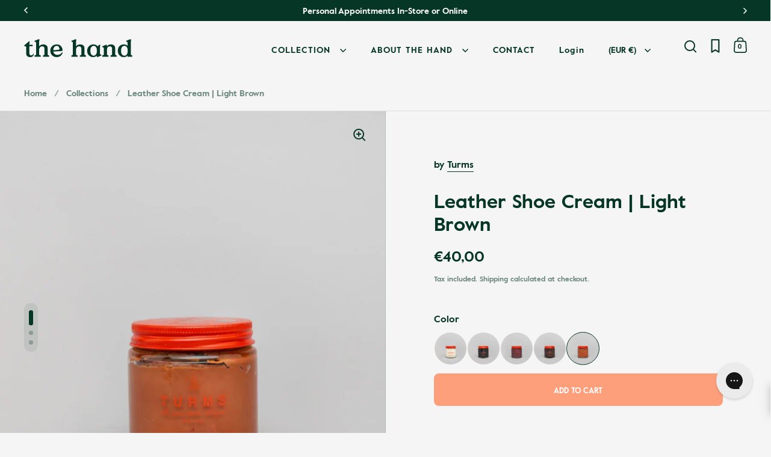

--- FILE ---
content_type: text/html; charset=utf-8
request_url: https://meetthehand.com/products/turms-leather-shoe-cream-light-brown
body_size: 98126
content:
<!doctype html><html class="no-js" lang="en" dir="ltr">
<head>
	<!-- Added by AVADA SEO Suite -->
	
	<!-- /Added by AVADA SEO Suite -->
	<script id="pandectes-rules">   /* PANDECTES-GDPR: DO NOT MODIFY AUTO GENERATED CODE OF THIS SCRIPT */      window.PandectesSettings = {"store":{"id":2403532870,"plan":"basic","theme":"UPDATE IN PROGRESS - The Hand 2.0","primaryLocale":"en","adminMode":false,"headless":false,"storefrontRootDomain":"","checkoutRootDomain":"","storefrontAccessToken":""},"tsPublished":1736787258,"declaration":{"showPurpose":false,"showProvider":false,"declIntroText":"We use cookies to optimize website functionality, analyze the performance, and provide personalized experience to you. Some cookies are essential to make the website operate and function correctly. Those cookies cannot be disabled. In this window you can manage your preference of cookies.","showDateGenerated":true},"language":{"languageMode":"Single","fallbackLanguage":"en","languageDetection":"browser","languagesSupported":[]},"texts":{"managed":{"headerText":{"en":"We value your privacy"},"consentText":{"en":"This website uses cookies to ensure you get the best experience."},"dismissButtonText":{"en":"Ok"},"linkText":{"en":"Learn more"},"imprintText":{"en":"Imprint"},"preferencesButtonText":{"en":"Preferences"},"allowButtonText":{"en":"Accept"},"denyButtonText":{"en":"Decline"},"leaveSiteButtonText":{"en":"Leave this site"},"cookiePolicyText":{"en":"Cookie policy"},"preferencesPopupTitleText":{"en":"Manage consent preferences"},"preferencesPopupIntroText":{"en":"We use cookies to optimize website functionality, analyze the performance, and provide personalized experience to you. Some cookies are essential to make the website operate and function correctly. Those cookies cannot be disabled. In this window you can manage your preference of cookies."},"preferencesPopupCloseButtonText":{"en":"Close"},"preferencesPopupAcceptAllButtonText":{"en":"Accept all"},"preferencesPopupRejectAllButtonText":{"en":"Reject all"},"preferencesPopupSaveButtonText":{"en":"Save preferences"},"accessSectionTitleText":{"en":"Data portability"},"accessSectionParagraphText":{"en":"You have the right to request access to your data at any time."},"rectificationSectionTitleText":{"en":"Data Rectification"},"rectificationSectionParagraphText":{"en":"You have the right to request your data to be updated whenever you think it is appropriate."},"erasureSectionTitleText":{"en":"Right to be forgotten"},"erasureSectionParagraphText":{"en":"You have the right to ask all your data to be erased. After that, you will no longer be able to access your account."},"declIntroText":{"en":"We use cookies to optimize website functionality, analyze the performance, and provide personalized experience to you. Some cookies are essential to make the website operate and function correctly. Those cookies cannot be disabled. In this window you can manage your preference of cookies."}},"categories":{"strictlyNecessaryCookiesTitleText":{"en":"Strictly necessary cookies"},"functionalityCookiesTitleText":{"en":"Functional cookies"},"performanceCookiesTitleText":{"en":"Performance cookies"},"targetingCookiesTitleText":{"en":"Targeting cookies"},"unclassifiedCookiesTitleText":{"en":"Unclassified cookies"},"strictlyNecessaryCookiesDescriptionText":{"en":"These cookies are essential in order to enable you to move around the website and use its features, such as accessing secure areas of the website. The website cannot function properly without these cookies."},"functionalityCookiesDescriptionText":{"en":"These cookies enable the site to provide enhanced functionality and personalisation. They may be set by us or by third party providers whose services we have added to our pages. If you do not allow these cookies then some or all of these services may not function properly."},"performanceCookiesDescriptionText":{"en":"These cookies enable us to monitor and improve the performance of our website. For example, they allow us to count visits, identify traffic sources and see which parts of the site are most popular."},"targetingCookiesDescriptionText":{"en":"These cookies may be set through our site by our advertising partners. They may be used by those companies to build a profile of your interests and show you relevant adverts on other sites.    They do not store directly personal information, but are based on uniquely identifying your browser and internet device. If you do not allow these cookies, you will experience less targeted advertising."},"unclassifiedCookiesDescriptionText":{"en":"Unclassified cookies are cookies that we are in the process of classifying, together with the providers of individual cookies."}},"auto":{"declName":{"en":"Name"},"declPath":{"en":"Path"},"declType":{"en":"Type"},"declDomain":{"en":"Domain"},"declPurpose":{"en":"Purpose"},"declProvider":{"en":"Provider"},"declRetention":{"en":"Retention"},"declFirstParty":{"en":"First-party"},"declThirdParty":{"en":"Third-party"},"declSeconds":{"en":"seconds"},"declMinutes":{"en":"minutes"},"declHours":{"en":"hours"},"declDays":{"en":"days"},"declMonths":{"en":"months"},"declYears":{"en":"years"},"declSession":{"en":"Session"},"cookiesDetailsText":{"en":"Cookies details"},"preferencesPopupAlwaysAllowedText":{"en":"Always allowed"},"submitButton":{"en":"Submit"},"submittingButton":{"en":"Submitting..."},"cancelButton":{"en":"Cancel"},"guestsSupportInfoText":{"en":"Please login with your customer account to further proceed."},"guestsSupportEmailPlaceholder":{"en":"E-mail address"},"guestsSupportEmailValidationError":{"en":"Email is not valid"},"guestsSupportEmailSuccessTitle":{"en":"Thank you for your request"},"guestsSupportEmailFailureTitle":{"en":"A problem occurred"},"guestsSupportEmailSuccessMessage":{"en":"If you are registered as a customer of this store, you will soon receive an email with instructions on how to proceed."},"guestsSupportEmailFailureMessage":{"en":"Your request was not submitted. Please try again and if problem persists, contact store owner for assistance."},"confirmationSuccessTitle":{"en":"Your request is verified"},"confirmationFailureTitle":{"en":"A problem occurred"},"confirmationSuccessMessage":{"en":"We will soon get back to you as to your request."},"confirmationFailureMessage":{"en":"Your request was not verified. Please try again and if problem persists, contact store owner for assistance"},"consentSectionTitleText":{"en":"Your cookie consent"},"consentSectionNoConsentText":{"en":"You have not consented to the cookies policy of this website."},"consentSectionConsentedText":{"en":"You consented to the cookies policy of this website on"},"consentStatus":{"en":"Consent preference"},"consentDate":{"en":"Consent date"},"consentId":{"en":"Consent ID"},"consentSectionChangeConsentActionText":{"en":"Change consent preference"},"accessSectionGDPRRequestsActionText":{"en":"Data subject requests"},"accessSectionAccountInfoActionText":{"en":"Personal data"},"accessSectionOrdersRecordsActionText":{"en":"Orders"},"accessSectionDownloadReportActionText":{"en":"Request export"},"rectificationCommentPlaceholder":{"en":"Describe what you want to be updated"},"rectificationCommentValidationError":{"en":"Comment is required"},"rectificationSectionEditAccountActionText":{"en":"Request an update"},"erasureSectionRequestDeletionActionText":{"en":"Request personal data deletion"}}},"library":{"previewMode":false,"fadeInTimeout":0,"defaultBlocked":7,"showLink":true,"showImprintLink":false,"showGoogleLink":false,"enabled":true,"cookie":{"name":"_pandectes_gdpr","expiryDays":365,"secure":true,"domain":""},"dismissOnScroll":false,"dismissOnWindowClick":false,"dismissOnTimeout":false,"palette":{"popup":{"background":"#063726","backgroundForCalculations":{"a":1,"b":38,"g":55,"r":6},"text":"#FFFFFF"},"button":{"background":"#FFFFFF","backgroundForCalculations":{"a":1,"b":255,"g":255,"r":255},"text":"#063726","textForCalculation":{"a":1,"b":38,"g":55,"r":6},"border":"transparent"}},"content":{"href":"https://meetthehand.com/policies/privacy-policy","imprintHref":"/","close":"&#10005;","target":"","logo":""},"window":"<div role=\"dialog\" aria-live=\"polite\" aria-label=\"cookieconsent\" aria-describedby=\"cookieconsent:desc\" id=\"pandectes-banner\" class=\"cc-window-wrapper cc-bottom-center-wrapper\"><div class=\"pd-cookie-banner-window cc-window {{classes}}\"><!--googleoff: all-->{{children}}<!--googleon: all--></div></div>","compliance":{"opt-both":"<div class=\"cc-compliance cc-highlight\">{{deny}}{{allow}}</div>"},"type":"opt-both","layouts":{"basic":"{{header}}{{messagelink}}{{compliance}}"},"position":"bottom-center","theme":"classic","revokable":false,"animateRevokable":false,"revokableReset":false,"revokableLogoUrl":"https://cdn.shopify.com/s/files/1/0024/0353/2870/t/12/assets/pandectes-reopen-logo.png?v=1736787258","revokablePlacement":"bottom-left","revokableMarginHorizontal":15,"revokableMarginVertical":15,"static":false,"autoAttach":true,"hasTransition":true,"blacklistPage":[""]},"geolocation":{"brOnly":false,"caOnly":false,"chOnly":false,"euOnly":false,"jpOnly":false,"thOnly":false,"zaOnly":false,"canadaOnly":false,"globalVisibility":true},"dsr":{"guestsSupport":false,"accessSectionDownloadReportAuto":false},"banner":{"resetTs":1709228506,"extraCss":"        .cc-banner-logo {max-width: 37em!important;}    @media(min-width: 768px) {.cc-window.cc-floating{max-width: 37em!important;width: 37em!important;}}    .cc-message, .pd-cookie-banner-window .cc-header, .cc-logo {text-align: left}    .cc-window-wrapper{z-index: 2147483647;}    .cc-window{z-index: 2147483647;font-family: inherit;}    .pd-cookie-banner-window .cc-header{font-family: inherit;}    .pd-cp-ui{font-family: inherit; background-color: #063726;color:#FFFFFF;}    button.pd-cp-btn, a.pd-cp-btn{background-color:#FFFFFF;color:#063726!important;}    input + .pd-cp-preferences-slider{background-color: rgba(255, 255, 255, 0.3)}    .pd-cp-scrolling-section::-webkit-scrollbar{background-color: rgba(255, 255, 255, 0.3)}    input:checked + .pd-cp-preferences-slider{background-color: rgba(255, 255, 255, 1)}    .pd-cp-scrolling-section::-webkit-scrollbar-thumb {background-color: rgba(255, 255, 255, 1)}    .pd-cp-ui-close{color:#FFFFFF;}    .pd-cp-preferences-slider:before{background-color: #063726}    .pd-cp-title:before {border-color: #FFFFFF!important}    .pd-cp-preferences-slider{background-color:#FFFFFF}    .pd-cp-toggle{color:#FFFFFF!important}    @media(max-width:699px) {.pd-cp-ui-close-top svg {fill: #FFFFFF}}    .pd-cp-toggle:hover,.pd-cp-toggle:visited,.pd-cp-toggle:active{color:#FFFFFF!important}    .pd-cookie-banner-window {box-shadow: 0 0 18px rgb(0 0 0 / 20%);}  ","customJavascript":null,"showPoweredBy":false,"hybridStrict":false,"cookiesBlockedByDefault":"7","isActive":true,"implicitSavePreferences":false,"cookieIcon":false,"blockBots":false,"showCookiesDetails":true,"hasTransition":true,"blockingPage":false,"showOnlyLandingPage":false,"leaveSiteUrl":"https://www.google.com","linkRespectStoreLang":false},"cookies":{"0":[{"name":"keep_alive","type":"http","domain":"meetthehand.com","path":"/","provider":"Shopify","firstParty":true,"retention":"30 minute(s)","expires":30,"unit":"declMinutes","purpose":{"en":"Used in connection with buyer localization."}},{"name":"secure_customer_sig","type":"http","domain":"meetthehand.com","path":"/","provider":"Shopify","firstParty":true,"retention":"1 year(s)","expires":1,"unit":"declYears","purpose":{"en":"Used in connection with customer login."}},{"name":"localization","type":"http","domain":"meetthehand.com","path":"/","provider":"Shopify","firstParty":true,"retention":"1 year(s)","expires":1,"unit":"declYears","purpose":{"en":"Shopify store localization"}},{"name":"cart_currency","type":"http","domain":"meetthehand.com","path":"/","provider":"Shopify","firstParty":true,"retention":"2 ","expires":2,"unit":"declSession","purpose":{"en":"The cookie is necessary for the secure checkout and payment function on the website. This function is provided by shopify.com."}},{"name":"_cmp_a","type":"http","domain":".meetthehand.com","path":"/","provider":"Shopify","firstParty":true,"retention":"1 day(s)","expires":1,"unit":"declDays","purpose":{"en":"Used for managing customer privacy settings."}},{"name":"shopify_pay_redirect","type":"http","domain":"meetthehand.com","path":"/","provider":"Shopify","firstParty":true,"retention":"1 hour(s)","expires":1,"unit":"declHours","purpose":{"en":"The cookie is necessary for the secure checkout and payment function on the website. This function is provided by shopify.com."}},{"name":"_tracking_consent","type":"http","domain":".meetthehand.com","path":"/","provider":"Shopify","firstParty":true,"retention":"1 year(s)","expires":1,"unit":"declYears","purpose":{"en":"Tracking preferences."}},{"name":"_secure_session_id","type":"http","domain":"meetthehand.com","path":"/","provider":"Shopify","firstParty":true,"retention":"1 month(s)","expires":1,"unit":"declMonths","purpose":{"en":"Used in connection with navigation through a storefront."}}],"1":[],"2":[{"name":"_shopify_y","type":"http","domain":".meetthehand.com","path":"/","provider":"Shopify","firstParty":true,"retention":"1 year(s)","expires":1,"unit":"declYears","purpose":{"en":"Shopify analytics."}},{"name":"_shopify_s","type":"http","domain":".meetthehand.com","path":"/","provider":"Shopify","firstParty":true,"retention":"30 minute(s)","expires":30,"unit":"declMinutes","purpose":{"en":"Shopify analytics."}},{"name":"_shopify_sa_t","type":"http","domain":".meetthehand.com","path":"/","provider":"Shopify","firstParty":true,"retention":"30 minute(s)","expires":30,"unit":"declMinutes","purpose":{"en":"Shopify analytics relating to marketing & referrals."}},{"name":"_shopify_sa_p","type":"http","domain":".meetthehand.com","path":"/","provider":"Shopify","firstParty":true,"retention":"30 minute(s)","expires":30,"unit":"declMinutes","purpose":{"en":"Shopify analytics relating to marketing & referrals."}},{"name":"_gid","type":"http","domain":".meetthehand.com","path":"/","provider":"Google","firstParty":true,"retention":"1 day(s)","expires":1,"unit":"declDays","purpose":{"en":"Cookie is placed by Google Analytics to count and track pageviews."}},{"name":"_orig_referrer","type":"http","domain":".meetthehand.com","path":"/","provider":"Shopify","firstParty":true,"retention":"2 ","expires":2,"unit":"declSession","purpose":{"en":"Tracks landing pages."}},{"name":"_landing_page","type":"http","domain":".meetthehand.com","path":"/","provider":"Shopify","firstParty":true,"retention":"2 ","expires":2,"unit":"declSession","purpose":{"en":"Tracks landing pages."}},{"name":"_ga","type":"http","domain":".meetthehand.com","path":"/","provider":"Google","firstParty":true,"retention":"1 year(s)","expires":1,"unit":"declYears","purpose":{"en":"Cookie is set by Google Analytics with unknown functionality"}},{"name":"_gat","type":"http","domain":".meetthehand.com","path":"/","provider":"Google","firstParty":true,"retention":"1 minute(s)","expires":1,"unit":"declMinutes","purpose":{"en":"Cookie is placed by Google Analytics to filter requests from bots."}},{"name":"_shopify_s","type":"http","domain":"com","path":"/","provider":"Shopify","firstParty":false,"retention":"Session","expires":1,"unit":"declSeconds","purpose":{"en":"Shopify analytics."}},{"name":"_boomr_clss","type":"html_local","domain":"https://meetthehand.com","path":"/","provider":"Shopify","firstParty":true,"retention":"Persistent","expires":1,"unit":"declYears","purpose":{"en":"Used to monitor and optimize the performance of Shopify stores."}},{"name":"_ga_F942QTQWDK","type":"http","domain":".meetthehand.com","path":"/","provider":"Google","firstParty":true,"retention":"1 year(s)","expires":1,"unit":"declYears","purpose":{"en":""}},{"name":"_ga_V5GGYCJWYD","type":"http","domain":".meetthehand.com","path":"/","provider":"Google","firstParty":true,"retention":"1 year(s)","expires":1,"unit":"declYears","purpose":{"en":""}}],"4":[{"name":"__kla_id","type":"http","domain":"meetthehand.com","path":"/","provider":"Klaviyo","firstParty":true,"retention":"1 year(s)","expires":1,"unit":"declYears","purpose":{"en":"Tracks when someone clicks through a Klaviyo email to your website."}},{"name":"wpm-domain-test","type":"http","domain":"meetthehand.com","path":"/","provider":"Shopify","firstParty":true,"retention":"Session","expires":1,"unit":"declSeconds","purpose":{"en":"Used to test the storage of parameters about products added to the cart or payment currency"}},{"name":"_fbp","type":"http","domain":".meetthehand.com","path":"/","provider":"Facebook","firstParty":true,"retention":"3 month(s)","expires":3,"unit":"declMonths","purpose":{"en":"Cookie is placed by Facebook to track visits across websites."}},{"name":"wpm-domain-test","type":"http","domain":"com","path":"/","provider":"Shopify","firstParty":false,"retention":"Session","expires":1,"unit":"declSeconds","purpose":{"en":"Used to test the storage of parameters about products added to the cart or payment currency"}},{"name":"lastExternalReferrer","type":"html_local","domain":"https://meetthehand.com","path":"/","provider":"Facebook","firstParty":true,"retention":"Persistent","expires":1,"unit":"declYears","purpose":{"en":"Detects how the user reached the website by registering their last URL-address."}},{"name":"lastExternalReferrerTime","type":"html_local","domain":"https://meetthehand.com","path":"/","provider":"Facebook","firstParty":true,"retention":"Persistent","expires":1,"unit":"declYears","purpose":{"en":"Contains the timestamp of the last update of the lastExternalReferrer cookie."}}],"8":[{"name":"Cookie-PageCount","type":"http","domain":"meetthehand.com","path":"/","provider":"Unknown","firstParty":true,"retention":"Session","expires":-54,"unit":"declYears","purpose":{"en":""}},{"name":"AMP_9bdc728a74","type":"http","domain":"meetthehand.com","path":"/","provider":"Unknown","firstParty":true,"retention":"1 year(s)","expires":1,"unit":"declYears","purpose":{"en":""}},{"name":"AMP_TEST","type":"http","domain":"meetthehand.com","path":"/","provider":"Unknown","firstParty":true,"retention":"Session","expires":1,"unit":"declSeconds","purpose":{"en":""}},{"name":"klarnaosm_user_locale","type":"html_local","domain":"https://meetthehand.com","path":"/","provider":"Unknown","firstParty":true,"retention":"Persistent","expires":1,"unit":"declYears","purpose":{"en":""}},{"name":"gorgias.language-loaded","type":"html_local","domain":"https://meetthehand.com","path":"/","provider":"Unknown","firstParty":true,"retention":"Persistent","expires":1,"unit":"declYears","purpose":{"en":""}},{"name":"AMP_unsent_9bdc728a74","type":"html_local","domain":"https://meetthehand.com","path":"/","provider":"Unknown","firstParty":true,"retention":"Persistent","expires":1,"unit":"declYears","purpose":{"en":""}},{"name":"gorgias.renderedOnce","type":"html_session","domain":"https://meetthehand.com","path":"/","provider":"Unknown","firstParty":true,"retention":"Session","expires":1,"unit":"declYears","purpose":{"en":""}},{"name":"__klarna_sdk_default-config","type":"html_session","domain":"https://meetthehand.com","path":"/","provider":"Unknown","firstParty":true,"retention":"Session","expires":1,"unit":"declYears","purpose":{"en":""}},{"name":"__klarna_sdk_identity-api","type":"html_session","domain":"https://meetthehand.com","path":"/","provider":"Unknown","firstParty":true,"retention":"Session","expires":1,"unit":"declYears","purpose":{"en":""}},{"name":"klaviyoPagesVisitCount","type":"html_session","domain":"https://meetthehand.com","path":"/","provider":"Unknown","firstParty":true,"retention":"Session","expires":1,"unit":"declYears","purpose":{"en":""}},{"name":"__klarna_sdk_version","type":"html_local","domain":"https://meetthehand.com","path":"/","provider":"Unknown","firstParty":true,"retention":"Persistent","expires":1,"unit":"declYears","purpose":{"en":""}},{"name":"klaviyoOnsite","type":"html_local","domain":"https://meetthehand.com","path":"/","provider":"Unknown","firstParty":true,"retention":"Persistent","expires":1,"unit":"declYears","purpose":{"en":""}},{"name":"gorgias.version","type":"html_local","domain":"https://meetthehand.com","path":"/","provider":"Unknown","firstParty":true,"retention":"Persistent","expires":1,"unit":"declYears","purpose":{"en":""}},{"name":"local-storage-test","type":"html_local","domain":"https://meetthehand.com","path":"/","provider":"Unknown","firstParty":true,"retention":"Persistent","expires":1,"unit":"declYears","purpose":{"en":""}},{"name":"_kla_test","type":"html_local","domain":"https://meetthehand.com","path":"/","provider":"Unknown","firstParty":true,"retention":"Persistent","expires":1,"unit":"declYears","purpose":{"en":""}},{"name":"50e0691f-61dd-4d24-8d42-7259816d13df","type":"html_local","domain":"https://meetthehand.com","path":"/","provider":"Unknown","firstParty":true,"retention":"Persistent","expires":1,"unit":"declYears","purpose":{"en":""}},{"name":"dec339ea-d099-422c-938b-3cddbb788f72","type":"html_local","domain":"https://meetthehand.com","path":"/","provider":"Unknown","firstParty":true,"retention":"Persistent","expires":1,"unit":"declYears","purpose":{"en":""}},{"name":"AMP_TEST","type":"html_local","domain":"https://meetthehand.com","path":"/","provider":"Unknown","firstParty":true,"retention":"Persistent","expires":1,"unit":"declYears","purpose":{"en":""}},{"name":"f60a97e0-fdbb-4a13-9b77-a8c029217646","type":"html_local","domain":"https://meetthehand.com","path":"/","provider":"Unknown","firstParty":true,"retention":"Persistent","expires":1,"unit":"declYears","purpose":{"en":""}},{"name":"67d9a843-bacc-4f92-a490-8dcf6b015f17","type":"html_local","domain":"https://meetthehand.com","path":"/","provider":"Unknown","firstParty":true,"retention":"Persistent","expires":1,"unit":"declYears","purpose":{"en":""}},{"name":"__storage_test__","type":"html_local","domain":"https://meetthehand.com","path":"/","provider":"Unknown","firstParty":true,"retention":"Persistent","expires":1,"unit":"declYears","purpose":{"en":""}},{"name":"social-widget-uuid","type":"html_local","domain":"https://meetthehand.com","path":"/","provider":"Unknown","firstParty":true,"retention":"Persistent","expires":1,"unit":"declYears","purpose":{"en":""}},{"name":"social-widget-uuid-session","type":"html_local","domain":"https://meetthehand.com","path":"/","provider":"Unknown","firstParty":true,"retention":"Persistent","expires":1,"unit":"declYears","purpose":{"en":""}},{"name":"social-widget-uuid-session_expiresIn","type":"html_local","domain":"https://meetthehand.com","path":"/","provider":"Unknown","firstParty":true,"retention":"Persistent","expires":1,"unit":"declYears","purpose":{"en":""}},{"name":"f9d2ee48-aa9d-4fa5-a043-723a727d479b","type":"html_local","domain":"https://meetthehand.com","path":"/","provider":"Unknown","firstParty":true,"retention":"Persistent","expires":1,"unit":"declYears","purpose":{"en":""}},{"name":"f5b13253-ee79-46f5-88b0-b7e88b86b1fc","type":"html_local","domain":"https://meetthehand.com","path":"/","provider":"Unknown","firstParty":true,"retention":"Persistent","expires":1,"unit":"declYears","purpose":{"en":""}},{"name":"9ed026c8-20eb-4f4c-9979-61a74727589e","type":"html_local","domain":"https://meetthehand.com","path":"/","provider":"Unknown","firstParty":true,"retention":"Persistent","expires":1,"unit":"declYears","purpose":{"en":""}},{"name":"a839ef66-ada7-4b8b-9644-f5e78e85fcdb","type":"html_local","domain":"https://meetthehand.com","path":"/","provider":"Unknown","firstParty":true,"retention":"Persistent","expires":1,"unit":"declYears","purpose":{"en":""}},{"name":"4e1d3f34-507b-4854-9f4b-805861143526","type":"html_local","domain":"https://meetthehand.com","path":"/","provider":"Unknown","firstParty":true,"retention":"Persistent","expires":1,"unit":"declYears","purpose":{"en":""}},{"name":"20fbf617-59e4-4eab-973f-a99b2f27e765","type":"html_local","domain":"https://meetthehand.com","path":"/","provider":"Unknown","firstParty":true,"retention":"Persistent","expires":1,"unit":"declYears","purpose":{"en":""}}]},"blocker":{"isActive":false,"googleConsentMode":{"id":"","analyticsId":"","adwordsId":"","isActive":false,"adStorageCategory":4,"analyticsStorageCategory":2,"personalizationStorageCategory":1,"functionalityStorageCategory":1,"customEvent":false,"securityStorageCategory":0,"redactData":true,"urlPassthrough":false,"dataLayerProperty":"dataLayer"},"facebookPixel":{"id":"","isActive":false,"ldu":false},"microsoft":{},"rakuten":{"isActive":false,"cmp":false,"ccpa":false},"gpcIsActive":false,"defaultBlocked":7,"patterns":{"whiteList":[],"blackList":{"1":[],"2":[],"4":[],"8":[]},"iframesWhiteList":[],"iframesBlackList":{"1":[],"2":[],"4":[],"8":[]},"beaconsWhiteList":[],"beaconsBlackList":{"1":[],"2":[],"4":[],"8":[]}}}}      !function(){"use strict";window.PandectesRules=window.PandectesRules||{},window.PandectesRules.manualBlacklist={1:[],2:[],4:[]},window.PandectesRules.blacklistedIFrames={1:[],2:[],4:[]},window.PandectesRules.blacklistedCss={1:[],2:[],4:[]},window.PandectesRules.blacklistedBeacons={1:[],2:[],4:[]};var e="javascript/blocked";function t(e){return new RegExp(e.replace(/[/\\.+?$()]/g,"\\$&").replace("*","(.*)"))}var n=function(e){var t=arguments.length>1&&void 0!==arguments[1]?arguments[1]:"log";new URLSearchParams(window.location.search).get("log")&&console[t]("PandectesRules: ".concat(e))};function a(e){var t=document.createElement("script");t.async=!0,t.src=e,document.head.appendChild(t)}function r(e,t){var n=Object.keys(e);if(Object.getOwnPropertySymbols){var a=Object.getOwnPropertySymbols(e);t&&(a=a.filter((function(t){return Object.getOwnPropertyDescriptor(e,t).enumerable}))),n.push.apply(n,a)}return n}function o(e){for(var t=1;t<arguments.length;t++){var n=null!=arguments[t]?arguments[t]:{};t%2?r(Object(n),!0).forEach((function(t){s(e,t,n[t])})):Object.getOwnPropertyDescriptors?Object.defineProperties(e,Object.getOwnPropertyDescriptors(n)):r(Object(n)).forEach((function(t){Object.defineProperty(e,t,Object.getOwnPropertyDescriptor(n,t))}))}return e}function i(e){var t=function(e,t){if("object"!=typeof e||!e)return e;var n=e[Symbol.toPrimitive];if(void 0!==n){var a=n.call(e,t||"default");if("object"!=typeof a)return a;throw new TypeError("@@toPrimitive must return a primitive value.")}return("string"===t?String:Number)(e)}(e,"string");return"symbol"==typeof t?t:t+""}function s(e,t,n){return(t=i(t))in e?Object.defineProperty(e,t,{value:n,enumerable:!0,configurable:!0,writable:!0}):e[t]=n,e}function c(e,t){return function(e){if(Array.isArray(e))return e}(e)||function(e,t){var n=null==e?null:"undefined"!=typeof Symbol&&e[Symbol.iterator]||e["@@iterator"];if(null!=n){var a,r,o,i,s=[],c=!0,l=!1;try{if(o=(n=n.call(e)).next,0===t){if(Object(n)!==n)return;c=!1}else for(;!(c=(a=o.call(n)).done)&&(s.push(a.value),s.length!==t);c=!0);}catch(e){l=!0,r=e}finally{try{if(!c&&null!=n.return&&(i=n.return(),Object(i)!==i))return}finally{if(l)throw r}}return s}}(e,t)||d(e,t)||function(){throw new TypeError("Invalid attempt to destructure non-iterable instance.\nIn order to be iterable, non-array objects must have a [Symbol.iterator]() method.")}()}function l(e){return function(e){if(Array.isArray(e))return u(e)}(e)||function(e){if("undefined"!=typeof Symbol&&null!=e[Symbol.iterator]||null!=e["@@iterator"])return Array.from(e)}(e)||d(e)||function(){throw new TypeError("Invalid attempt to spread non-iterable instance.\nIn order to be iterable, non-array objects must have a [Symbol.iterator]() method.")}()}function d(e,t){if(e){if("string"==typeof e)return u(e,t);var n=Object.prototype.toString.call(e).slice(8,-1);return"Object"===n&&e.constructor&&(n=e.constructor.name),"Map"===n||"Set"===n?Array.from(e):"Arguments"===n||/^(?:Ui|I)nt(?:8|16|32)(?:Clamped)?Array$/.test(n)?u(e,t):void 0}}function u(e,t){(null==t||t>e.length)&&(t=e.length);for(var n=0,a=new Array(t);n<t;n++)a[n]=e[n];return a}var f=window.PandectesRulesSettings||window.PandectesSettings,g=!(void 0===window.dataLayer||!Array.isArray(window.dataLayer)||!window.dataLayer.some((function(e){return"pandectes_full_scan"===e.event}))),p=function(){var e,t=arguments.length>0&&void 0!==arguments[0]?arguments[0]:"_pandectes_gdpr",n=("; "+document.cookie).split("; "+t+"=");if(n.length<2)e={};else{var a=n.pop().split(";");e=window.atob(a.shift())}var r=function(e){try{return JSON.parse(e)}catch(e){return!1}}(e);return!1!==r?r:e}(),h=f.banner.isActive,y=f.blocker,v=y.defaultBlocked,w=y.patterns,m=p&&null!==p.preferences&&void 0!==p.preferences?p.preferences:null,b=g?0:h?null===m?v:m:0,k={1:!(1&b),2:!(2&b),4:!(4&b)},_=w.blackList,S=w.whiteList,L=w.iframesBlackList,C=w.iframesWhiteList,P=w.beaconsBlackList,A=w.beaconsWhiteList,O={blackList:[],whiteList:[],iframesBlackList:{1:[],2:[],4:[],8:[]},iframesWhiteList:[],beaconsBlackList:{1:[],2:[],4:[],8:[]},beaconsWhiteList:[]};[1,2,4].map((function(e){var n;k[e]||((n=O.blackList).push.apply(n,l(_[e].length?_[e].map(t):[])),O.iframesBlackList[e]=L[e].length?L[e].map(t):[],O.beaconsBlackList[e]=P[e].length?P[e].map(t):[])})),O.whiteList=S.length?S.map(t):[],O.iframesWhiteList=C.length?C.map(t):[],O.beaconsWhiteList=A.length?A.map(t):[];var E={scripts:[],iframes:{1:[],2:[],4:[]},beacons:{1:[],2:[],4:[]},css:{1:[],2:[],4:[]}},I=function(t,n){return t&&(!n||n!==e)&&(!O.blackList||O.blackList.some((function(e){return e.test(t)})))&&(!O.whiteList||O.whiteList.every((function(e){return!e.test(t)})))},B=function(e,t){var n=O.iframesBlackList[t],a=O.iframesWhiteList;return e&&(!n||n.some((function(t){return t.test(e)})))&&(!a||a.every((function(t){return!t.test(e)})))},j=function(e,t){var n=O.beaconsBlackList[t],a=O.beaconsWhiteList;return e&&(!n||n.some((function(t){return t.test(e)})))&&(!a||a.every((function(t){return!t.test(e)})))},T=new MutationObserver((function(e){for(var t=0;t<e.length;t++)for(var n=e[t].addedNodes,a=0;a<n.length;a++){var r=n[a],o=r.dataset&&r.dataset.cookiecategory;if(1===r.nodeType&&"LINK"===r.tagName){var i=r.dataset&&r.dataset.href;if(i&&o)switch(o){case"functionality":case"C0001":E.css[1].push(i);break;case"performance":case"C0002":E.css[2].push(i);break;case"targeting":case"C0003":E.css[4].push(i)}}}})),R=new MutationObserver((function(t){for(var a=0;a<t.length;a++)for(var r=t[a].addedNodes,o=function(){var t=r[i],a=t.src||t.dataset&&t.dataset.src,o=t.dataset&&t.dataset.cookiecategory;if(1===t.nodeType&&"IFRAME"===t.tagName){if(a){var s=!1;B(a,1)||"functionality"===o||"C0001"===o?(s=!0,E.iframes[1].push(a)):B(a,2)||"performance"===o||"C0002"===o?(s=!0,E.iframes[2].push(a)):(B(a,4)||"targeting"===o||"C0003"===o)&&(s=!0,E.iframes[4].push(a)),s&&(t.removeAttribute("src"),t.setAttribute("data-src",a))}}else if(1===t.nodeType&&"IMG"===t.tagName){if(a){var c=!1;j(a,1)?(c=!0,E.beacons[1].push(a)):j(a,2)?(c=!0,E.beacons[2].push(a)):j(a,4)&&(c=!0,E.beacons[4].push(a)),c&&(t.removeAttribute("src"),t.setAttribute("data-src",a))}}else if(1===t.nodeType&&"SCRIPT"===t.tagName){var l=t.type,d=!1;if(I(a,l)?(n("rule blocked: ".concat(a)),d=!0):a&&o?n("manually blocked @ ".concat(o,": ").concat(a)):o&&n("manually blocked @ ".concat(o,": inline code")),d){E.scripts.push([t,l]),t.type=e;t.addEventListener("beforescriptexecute",(function n(a){t.getAttribute("type")===e&&a.preventDefault(),t.removeEventListener("beforescriptexecute",n)})),t.parentElement&&t.parentElement.removeChild(t)}}},i=0;i<r.length;i++)o()})),D=document.createElement,x={src:Object.getOwnPropertyDescriptor(HTMLScriptElement.prototype,"src"),type:Object.getOwnPropertyDescriptor(HTMLScriptElement.prototype,"type")};window.PandectesRules.unblockCss=function(e){var t=E.css[e]||[];t.length&&n("Unblocking CSS for ".concat(e)),t.forEach((function(e){var t=document.querySelector('link[data-href^="'.concat(e,'"]'));t.removeAttribute("data-href"),t.href=e})),E.css[e]=[]},window.PandectesRules.unblockIFrames=function(e){var t=E.iframes[e]||[];t.length&&n("Unblocking IFrames for ".concat(e)),O.iframesBlackList[e]=[],t.forEach((function(e){var t=document.querySelector('iframe[data-src^="'.concat(e,'"]'));t.removeAttribute("data-src"),t.src=e})),E.iframes[e]=[]},window.PandectesRules.unblockBeacons=function(e){var t=E.beacons[e]||[];t.length&&n("Unblocking Beacons for ".concat(e)),O.beaconsBlackList[e]=[],t.forEach((function(e){var t=document.querySelector('img[data-src^="'.concat(e,'"]'));t.removeAttribute("data-src"),t.src=e})),E.beacons[e]=[]},window.PandectesRules.unblockInlineScripts=function(e){var t=1===e?"functionality":2===e?"performance":"targeting",a=document.querySelectorAll('script[type="javascript/blocked"][data-cookiecategory="'.concat(t,'"]'));n("unblockInlineScripts: ".concat(a.length," in ").concat(t)),a.forEach((function(e){var t=document.createElement("script");t.type="text/javascript",e.hasAttribute("src")?t.src=e.getAttribute("src"):t.textContent=e.textContent,document.head.appendChild(t),e.parentNode.removeChild(e)}))},window.PandectesRules.unblockInlineCss=function(e){var t=1===e?"functionality":2===e?"performance":"targeting",a=document.querySelectorAll('link[data-cookiecategory="'.concat(t,'"]'));n("unblockInlineCss: ".concat(a.length," in ").concat(t)),a.forEach((function(e){e.href=e.getAttribute("data-href")}))},window.PandectesRules.unblock=function(e){e.length<1?(O.blackList=[],O.whiteList=[],O.iframesBlackList=[],O.iframesWhiteList=[]):(O.blackList&&(O.blackList=O.blackList.filter((function(t){return e.every((function(e){return"string"==typeof e?!t.test(e):e instanceof RegExp?t.toString()!==e.toString():void 0}))}))),O.whiteList&&(O.whiteList=[].concat(l(O.whiteList),l(e.map((function(e){if("string"==typeof e){var n=".*"+t(e)+".*";if(O.whiteList.every((function(e){return e.toString()!==n.toString()})))return new RegExp(n)}else if(e instanceof RegExp&&O.whiteList.every((function(t){return t.toString()!==e.toString()})))return e;return null})).filter(Boolean)))));var a=0;l(E.scripts).forEach((function(e,t){var n=c(e,2),r=n[0],o=n[1];if(function(e){var t=e.getAttribute("src");return O.blackList&&O.blackList.every((function(e){return!e.test(t)}))||O.whiteList&&O.whiteList.some((function(e){return e.test(t)}))}(r)){for(var i=document.createElement("script"),s=0;s<r.attributes.length;s++){var l=r.attributes[s];"src"!==l.name&&"type"!==l.name&&i.setAttribute(l.name,r.attributes[s].value)}i.setAttribute("src",r.src),i.setAttribute("type",o||"application/javascript"),document.head.appendChild(i),E.scripts.splice(t-a,1),a++}})),0==O.blackList.length&&0===O.iframesBlackList[1].length&&0===O.iframesBlackList[2].length&&0===O.iframesBlackList[4].length&&0===O.beaconsBlackList[1].length&&0===O.beaconsBlackList[2].length&&0===O.beaconsBlackList[4].length&&(n("Disconnecting observers"),R.disconnect(),T.disconnect())};var N=f.store,U=N.adminMode,z=N.headless,M=N.storefrontRootDomain,q=N.checkoutRootDomain,F=N.storefrontAccessToken,W=f.banner.isActive,H=f.blocker.defaultBlocked;W&&function(e){if(window.Shopify&&window.Shopify.customerPrivacy)e();else{var t=null;window.Shopify&&window.Shopify.loadFeatures&&window.Shopify.trackingConsent?e():t=setInterval((function(){window.Shopify&&window.Shopify.loadFeatures&&(clearInterval(t),window.Shopify.loadFeatures([{name:"consent-tracking-api",version:"0.1"}],(function(t){t?n("Shopify.customerPrivacy API - failed to load"):(n("shouldShowBanner() -> ".concat(window.Shopify.trackingConsent.shouldShowBanner()," | saleOfDataRegion() -> ").concat(window.Shopify.trackingConsent.saleOfDataRegion())),e())})))}),10)}}((function(){!function(){var e=window.Shopify.trackingConsent;if(!1!==e.shouldShowBanner()||null!==m||7!==H)try{var t=U&&!(window.Shopify&&window.Shopify.AdminBarInjector),a={preferences:!(1&b)||g||t,analytics:!(2&b)||g||t,marketing:!(4&b)||g||t};z&&(a.headlessStorefront=!0,a.storefrontRootDomain=null!=M&&M.length?M:window.location.hostname,a.checkoutRootDomain=null!=q&&q.length?q:"checkout.".concat(window.location.hostname),a.storefrontAccessToken=null!=F&&F.length?F:""),e.firstPartyMarketingAllowed()===a.marketing&&e.analyticsProcessingAllowed()===a.analytics&&e.preferencesProcessingAllowed()===a.preferences||e.setTrackingConsent(a,(function(e){e&&e.error?n("Shopify.customerPrivacy API - failed to setTrackingConsent"):n("setTrackingConsent(".concat(JSON.stringify(a),")"))}))}catch(e){n("Shopify.customerPrivacy API - exception")}}(),function(){if(z){var e=window.Shopify.trackingConsent,t=e.currentVisitorConsent();if(navigator.globalPrivacyControl&&""===t.sale_of_data){var a={sale_of_data:!1,headlessStorefront:!0};a.storefrontRootDomain=null!=M&&M.length?M:window.location.hostname,a.checkoutRootDomain=null!=q&&q.length?q:"checkout.".concat(window.location.hostname),a.storefrontAccessToken=null!=F&&F.length?F:"",e.setTrackingConsent(a,(function(e){e&&e.error?n("Shopify.customerPrivacy API - failed to setTrackingConsent({".concat(JSON.stringify(a),")")):n("setTrackingConsent(".concat(JSON.stringify(a),")"))}))}}}()}));var G=["AT","BE","BG","HR","CY","CZ","DK","EE","FI","FR","DE","GR","HU","IE","IT","LV","LT","LU","MT","NL","PL","PT","RO","SK","SI","ES","SE","GB","LI","NO","IS"],J=f.banner,V=J.isActive,K=J.hybridStrict,$=f.geolocation,Y=$.caOnly,Z=void 0!==Y&&Y,Q=$.euOnly,X=void 0!==Q&&Q,ee=$.brOnly,te=void 0!==ee&&ee,ne=$.jpOnly,ae=void 0!==ne&&ne,re=$.thOnly,oe=void 0!==re&&re,ie=$.chOnly,se=void 0!==ie&&ie,ce=$.zaOnly,le=void 0!==ce&&ce,de=$.canadaOnly,ue=void 0!==de&&de,fe=$.globalVisibility,ge=void 0===fe||fe,pe=f.blocker,he=pe.defaultBlocked,ye=void 0===he?7:he,ve=pe.googleConsentMode,we=ve.isActive,me=ve.customEvent,be=ve.id,ke=void 0===be?"":be,_e=ve.analyticsId,Se=void 0===_e?"":_e,Le=ve.adwordsId,Ce=void 0===Le?"":Le,Pe=ve.redactData,Ae=ve.urlPassthrough,Oe=ve.adStorageCategory,Ee=ve.analyticsStorageCategory,Ie=ve.functionalityStorageCategory,Be=ve.personalizationStorageCategory,je=ve.securityStorageCategory,Te=ve.dataLayerProperty,Re=void 0===Te?"dataLayer":Te,De=ve.waitForUpdate,xe=void 0===De?0:De,Ne=ve.useNativeChannel,Ue=void 0!==Ne&&Ne;function ze(){window[Re].push(arguments)}window[Re]=window[Re]||[];var Me,qe,Fe={hasInitialized:!1,useNativeChannel:!1,ads_data_redaction:!1,url_passthrough:!1,data_layer_property:"dataLayer",storage:{ad_storage:"granted",ad_user_data:"granted",ad_personalization:"granted",analytics_storage:"granted",functionality_storage:"granted",personalization_storage:"granted",security_storage:"granted"}};if(V&&we){var We=ye&Oe?"denied":"granted",He=ye&Ee?"denied":"granted",Ge=ye&Ie?"denied":"granted",Je=ye&Be?"denied":"granted",Ve=ye&je?"denied":"granted";Fe.hasInitialized=!0,Fe.useNativeChannel=Ue,Fe.url_passthrough=Ae,Fe.ads_data_redaction="denied"===We&&Pe,Fe.storage.ad_storage=We,Fe.storage.ad_user_data=We,Fe.storage.ad_personalization=We,Fe.storage.analytics_storage=He,Fe.storage.functionality_storage=Ge,Fe.storage.personalization_storage=Je,Fe.storage.security_storage=Ve,Fe.data_layer_property=Re||"dataLayer",Fe.ads_data_redaction&&ze("set","ads_data_redaction",Fe.ads_data_redaction),Fe.url_passthrough&&ze("set","url_passthrough",Fe.url_passthrough),function(){!1===Ue?console.log("Pandectes: Google Consent Mode (av2)"):console.log("Pandectes: Google Consent Mode (av2nc)");var e=b!==ye?{wait_for_update:xe||500}:xe?{wait_for_update:xe}:{};ge&&!K?ze("consent","default",o(o({},Fe.storage),e)):(ze("consent","default",o(o(o({},Fe.storage),e),{},{region:[].concat(l(X||K?G:[]),l(Z&&!K?["US-CA","US-VA","US-CT","US-UT","US-CO"]:[]),l(te&&!K?["BR"]:[]),l(ae&&!K?["JP"]:[]),l(ue&&!K?["CA"]:[]),l(oe&&!K?["TH"]:[]),l(se&&!K?["CH"]:[]),l(le&&!K?["ZA"]:[]))})),ze("consent","default",{ad_storage:"granted",ad_user_data:"granted",ad_personalization:"granted",analytics_storage:"granted",functionality_storage:"granted",personalization_storage:"granted",security_storage:"granted"}));if(null!==m){var t=b&Oe?"denied":"granted",n=b&Ee?"denied":"granted",r=b&Ie?"denied":"granted",i=b&Be?"denied":"granted",s=b&je?"denied":"granted";Fe.storage.ad_storage=t,Fe.storage.ad_user_data=t,Fe.storage.ad_personalization=t,Fe.storage.analytics_storage=n,Fe.storage.functionality_storage=r,Fe.storage.personalization_storage=i,Fe.storage.security_storage=s,ze("consent","update",Fe.storage)}(ke.length||Se.length||Ce.length)&&(window[Fe.data_layer_property].push({"pandectes.start":(new Date).getTime(),event:"pandectes-rules.min.js"}),(Se.length||Ce.length)&&ze("js",new Date));var c="https://www.googletagmanager.com";if(ke.length){var d=ke.split(",");window[Fe.data_layer_property].push({"gtm.start":(new Date).getTime(),event:"gtm.js"});for(var u=0;u<d.length;u++){var f="dataLayer"!==Fe.data_layer_property?"&l=".concat(Fe.data_layer_property):"";a("".concat(c,"/gtm.js?id=").concat(d[u].trim()).concat(f))}}if(Se.length)for(var g=Se.split(","),p=0;p<g.length;p++){var h=g[p].trim();h.length&&(a("".concat(c,"/gtag/js?id=").concat(h)),ze("config",h,{send_page_view:!1}))}if(Ce.length)for(var y=Ce.split(","),v=0;v<y.length;v++){var w=y[v].trim();w.length&&(a("".concat(c,"/gtag/js?id=").concat(w)),ze("config",w,{allow_enhanced_conversions:!0}))}}()}V&&me&&(qe={event:"Pandectes_Consent_Update",pandectes_status:7===(Me=b)?"deny":0===Me?"allow":"mixed",pandectes_categories:{C0000:"allow",C0001:k[1]?"allow":"deny",C0002:k[2]?"allow":"deny",C0003:k[4]?"allow":"deny"}},window[Re].push(qe),null!==m&&function(e){if(window.Shopify&&window.Shopify.analytics)e();else{var t=null;window.Shopify&&window.Shopify.analytics?e():t=setInterval((function(){window.Shopify&&window.Shopify.analytics&&(clearInterval(t),e())}),10)}}((function(){console.log("publishing Web Pixels API custom event"),window.Shopify.analytics.publish("Pandectes_Consent_Update",qe)})));var Ke=f.blocker,$e=Ke.klaviyoIsActive,Ye=Ke.googleConsentMode.adStorageCategory;$e&&window.addEventListener("PandectesEvent_OnConsent",(function(e){var t=e.detail.preferences;if(null!=t){var n=t&Ye?"denied":"granted";void 0!==window.klaviyo&&window.klaviyo.isIdentified()&&window.klaviyo.push(["identify",{ad_personalization:n,ad_user_data:n}])}})),f.banner.revokableTrigger&&window.addEventListener("PandectesEvent_OnInitialize",(function(){document.querySelectorAll('[href*="#reopenBanner"]').forEach((function(e){e.onclick=function(e){e.preventDefault(),window.Pandectes.fn.revokeConsent()}}))}));var Ze=f.banner.isActive,Qe=f.blocker,Xe=Qe.defaultBlocked,et=void 0===Xe?7:Xe,tt=Qe.microsoft,nt=tt.isActive,at=tt.uetTags,rt=tt.dataLayerProperty,ot=void 0===rt?"uetq":rt,it={hasInitialized:!1,data_layer_property:"uetq",storage:{ad_storage:"granted"}};if(window[ot]=window[ot]||[],nt&&ft("_uetmsdns","1",365),Ze&&nt){var st=4&et?"denied":"granted";if(it.hasInitialized=!0,it.storage.ad_storage=st,window[ot].push("consent","default",it.storage),"granted"==st&&(ft("_uetmsdns","0",365),console.log("setting cookie")),null!==m){var ct=4&b?"denied":"granted";it.storage.ad_storage=ct,window[ot].push("consent","update",it.storage),"granted"===ct&&ft("_uetmsdns","0",365)}if(at.length)for(var lt=at.split(","),dt=0;dt<lt.length;dt++)lt[dt].trim().length&&ut(lt[dt])}function ut(e){var t=document.createElement("script");t.type="text/javascript",t.src="//bat.bing.com/bat.js",t.onload=function(){var t={ti:e};t.q=window.uetq,window.uetq=new UET(t),window.uetq.push("consent","default",{ad_storage:"denied"}),window[ot].push("pageLoad")},document.head.appendChild(t)}function ft(e,t,n){var a=new Date;a.setTime(a.getTime()+24*n*60*60*1e3);var r="expires="+a.toUTCString();document.cookie="".concat(e,"=").concat(t,"; ").concat(r,"; path=/; secure; samesite=strict")}window.PandectesRules.gcm=Fe;var gt=f.banner.isActive,pt=f.blocker.isActive;n("Prefs: ".concat(b," | Banner: ").concat(gt?"on":"off"," | Blocker: ").concat(pt?"on":"off"));var ht=null===m&&/\/checkouts\//.test(window.location.pathname);0!==b&&!1===g&&pt&&!ht&&(n("Blocker will execute"),document.createElement=function(){for(var t=arguments.length,n=new Array(t),a=0;a<t;a++)n[a]=arguments[a];if("script"!==n[0].toLowerCase())return D.bind?D.bind(document).apply(void 0,n):D;var r=D.bind(document).apply(void 0,n);try{Object.defineProperties(r,{src:o(o({},x.src),{},{set:function(t){I(t,r.type)&&x.type.set.call(this,e),x.src.set.call(this,t)}}),type:o(o({},x.type),{},{get:function(){var t=x.type.get.call(this);return t===e||I(this.src,t)?null:t},set:function(t){var n=I(r.src,r.type)?e:t;x.type.set.call(this,n)}})}),r.setAttribute=function(t,n){if("type"===t){var a=I(r.src,r.type)?e:n;x.type.set.call(r,a)}else"src"===t?(I(n,r.type)&&x.type.set.call(r,e),x.src.set.call(r,n)):HTMLScriptElement.prototype.setAttribute.call(r,t,n)}}catch(e){console.warn("Yett: unable to prevent script execution for script src ",r.src,".\n",'A likely cause would be because you are using a third-party browser extension that monkey patches the "document.createElement" function.')}return r},R.observe(document.documentElement,{childList:!0,subtree:!0}),T.observe(document.documentElement,{childList:!0,subtree:!0}))}();
</script>

  <meta charset="utf-8">
  <meta name="viewport" content="width=device-width, initial-scale=1.0, height=device-height, minimum-scale=1.0">
  <meta http-equiv="X-UA-Compatible" content="IE=edge"><link rel="shortcut icon" href="//meetthehand.com/cdn/shop/files/Favicon_32px_3393fda0-60ba-40e7-a607-668f415d36f5.png?crop=center&height=48&v=1735592933&width=48" type="image/png" /><title>Leather Shoe Cream | Light Brown &ndash; The Hand
</title><meta name="description" content="Take care of your leather with this nourishing shoe cream in light brown. Turms was founded in 1962 and quickly gained a reputation for its masterful woodworking, creating the perfect wooden lasts for prestigious Italian shoe brands. Building on their knowledge of woodworking and shoes, Samuele and his brothers and sis">

<meta property="og:site_name" content="The Hand">
<meta property="og:url" content="https://meetthehand.com/products/turms-leather-shoe-cream-light-brown">
<meta property="og:title" content="Leather Shoe Cream | Light Brown">
<meta property="og:type" content="product">
<meta property="og:description" content="Take care of your leather with this nourishing shoe cream in light brown. Turms was founded in 1962 and quickly gained a reputation for its masterful woodworking, creating the perfect wooden lasts for prestigious Italian shoe brands. Building on their knowledge of woodworking and shoes, Samuele and his brothers and sis"><meta property="og:image" content="http://meetthehand.com/cdn/shop/products/turms_cream_100_ml_light_brown_1.jpg?v=1758111844">
  <meta property="og:image:secure_url" content="https://meetthehand.com/cdn/shop/products/turms_cream_100_ml_light_brown_1.jpg?v=1758111844">
  <meta property="og:image:width" content="1440">
  <meta property="og:image:height" content="1800"><meta property="og:price:amount" content="40,00">
  <meta property="og:price:currency" content="EUR"><meta name="twitter:card" content="summary_large_image">
<meta name="twitter:title" content="Leather Shoe Cream | Light Brown">
<meta name="twitter:description" content="Take care of your leather with this nourishing shoe cream in light brown. Turms was founded in 1962 and quickly gained a reputation for its masterful woodworking, creating the perfect wooden lasts for prestigious Italian shoe brands. Building on their knowledge of woodworking and shoes, Samuele and his brothers and sis"><script type="application/ld+json">
  [
    {
      "@context": "https://schema.org",
      "@type": "WebSite",
      "name": "The Hand",
      "url": "https:\/\/meetthehand.com"
    },
    {
      "@context": "https://schema.org",
      "@type": "Organization",
      "name": "The Hand",
      "url": "https:\/\/meetthehand.com"
    }
  ]
</script>

<script type="application/ld+json">
{
  "@context": "http://schema.org",
  "@type": "BreadcrumbList",
  "itemListElement": [
    {
      "@type": "ListItem",
      "position": 1,
      "name": "Home",
      "item": "https://meetthehand.com"
    },{
        "@type": "ListItem",
        "position": 2,
        "name": "Leather Shoe Cream | Light Brown",
        "item": "https://meetthehand.com/products/turms-leather-shoe-cream-light-brown"
      }]
}
</script><script type="application/ld+json">{"@context":"http:\/\/schema.org\/","@id":"\/products\/turms-leather-shoe-cream-light-brown#product","@type":"Product","brand":{"@type":"Brand","name":"Turms"},"category":"Shoe Polishes","description":"\nTake care of your leather with this nourishing shoe cream in light brown.\nTurms was founded in 1962 and quickly gained a reputation for its masterful woodworking, creating the perfect wooden lasts for prestigious Italian shoe brands. Building on their knowledge of woodworking and shoes, Samuele and his brothers and sisters created a line of premium shoe care kits about a decade ago. In Montegranaro, Italy, they craft the highest quality handmade cases and brushes. Their polishes and sprays are carefully composed of natural ingredients and provide the best way of caring for your shoes. As an added bonus, they smell sumptuous too!","image":"https:\/\/meetthehand.com\/cdn\/shop\/products\/turms_cream_100_ml_light_brown_1.jpg?v=1758111844\u0026width=1920","name":"Leather Shoe Cream | Light Brown","offers":{"@id":"\/products\/turms-leather-shoe-cream-light-brown?variant=18815676088390#offer","@type":"Offer","availability":"http:\/\/schema.org\/InStock","price":"40.00","priceCurrency":"EUR","url":"https:\/\/meetthehand.com\/products\/turms-leather-shoe-cream-light-brown?variant=18815676088390"},"sku":"TU-CP-LL-100","url":"https:\/\/meetthehand.com\/products\/turms-leather-shoe-cream-light-brown"}</script><link rel="canonical" href="https://meetthehand.com/products/turms-leather-shoe-cream-light-brown">

  <link rel="preconnect" href="https://cdn.shopify.com"><link rel="preconnect" href="https://fonts.shopifycdn.com" crossorigin><link href="//meetthehand.com/cdn/shop/t/18/assets/theme.css?v=22617761124612165251743993146" as="style" rel="preload"><link href="//meetthehand.com/cdn/shop/t/18/assets/section-header.css?v=3521338180490829741741336956" as="style" rel="preload"><link href="//meetthehand.com/cdn/shop/t/18/assets/component-slider.css?v=8095672625576475451741336956" as="style" rel="preload"><link href="//meetthehand.com/cdn/shop/t/18/assets/component-product-item.css?v=178698047281081469631741336956" as="style" rel="preload"><link href="//meetthehand.com/cdn/shop/t/18/assets/section-main-product.css?v=166929180159072023751741336956" as="style" rel="preload">
  <link rel="preload" as="image" href="//meetthehand.com/cdn/shop/products/turms_cream_100_ml_light_brown_1.jpg?v=1758111844&width=480" imagesrcset="//meetthehand.com/cdn/shop/products/turms_cream_100_ml_light_brown_1.jpg?v=1758111844&width=240 240w,//meetthehand.com/cdn/shop/products/turms_cream_100_ml_light_brown_1.jpg?v=1758111844&width=360 360w,//meetthehand.com/cdn/shop/products/turms_cream_100_ml_light_brown_1.jpg?v=1758111844&width=420 420w,//meetthehand.com/cdn/shop/products/turms_cream_100_ml_light_brown_1.jpg?v=1758111844&width=480 480w,//meetthehand.com/cdn/shop/products/turms_cream_100_ml_light_brown_1.jpg?v=1758111844&width=640 640w,//meetthehand.com/cdn/shop/products/turms_cream_100_ml_light_brown_1.jpg?v=1758111844&width=840 840w,//meetthehand.com/cdn/shop/products/turms_cream_100_ml_light_brown_1.jpg?v=1758111844&width=1080 1080w,//meetthehand.com/cdn/shop/products/turms_cream_100_ml_light_brown_1.jpg?v=1758111844&width=1280 1280w" imagesizes="(max-width: 1024px) and (orientation: portrait) 100vw, (max-width: 768px) 100vw, 50vw">
  

<link rel="preload" href="//meetthehand.com/cdn/fonts/montserrat/montserrat_n7.3c434e22befd5c18a6b4afadb1e3d77c128c7939.woff2" as="font" type="font/woff2" crossorigin><link rel="preload" href="//meetthehand.com/cdn/fonts/montserrat/montserrat_n5.07ef3781d9c78c8b93c98419da7ad4fbeebb6635.woff2" as="font" type="font/woff2" crossorigin>

<style>



@font-face {
  font-family: Montserrat;
  font-weight: 700;
  font-style: normal;
  font-display: swap;
  src: url("//meetthehand.com/cdn/fonts/montserrat/montserrat_n7.3c434e22befd5c18a6b4afadb1e3d77c128c7939.woff2") format("woff2"),
       url("//meetthehand.com/cdn/fonts/montserrat/montserrat_n7.5d9fa6e2cae713c8fb539a9876489d86207fe957.woff") format("woff");
}
@font-face {
  font-family: Montserrat;
  font-weight: 500;
  font-style: normal;
  font-display: swap;
  src: url("//meetthehand.com/cdn/fonts/montserrat/montserrat_n5.07ef3781d9c78c8b93c98419da7ad4fbeebb6635.woff2") format("woff2"),
       url("//meetthehand.com/cdn/fonts/montserrat/montserrat_n5.adf9b4bd8b0e4f55a0b203cdd84512667e0d5e4d.woff") format("woff");
}
@font-face {
  font-family: Montserrat;
  font-weight: 600;
  font-style: normal;
  font-display: swap;
  src: url("//meetthehand.com/cdn/fonts/montserrat/montserrat_n6.1326b3e84230700ef15b3a29fb520639977513e0.woff2") format("woff2"),
       url("//meetthehand.com/cdn/fonts/montserrat/montserrat_n6.652f051080eb14192330daceed8cd53dfdc5ead9.woff") format("woff");
}
@font-face {
  font-family: Montserrat;
  font-weight: 500;
  font-style: italic;
  font-display: swap;
  src: url("//meetthehand.com/cdn/fonts/montserrat/montserrat_i5.d3a783eb0cc26f2fda1e99d1dfec3ebaea1dc164.woff2") format("woff2"),
       url("//meetthehand.com/cdn/fonts/montserrat/montserrat_i5.76d414ea3d56bb79ef992a9c62dce2e9063bc062.woff") format("woff");
}
</style>
<style>

  :root {

    /* Main color scheme */

    --main-text: #063726;
    --main-text-hover: rgba(6, 55, 38, 0.82);
    --main-text-foreground: #fff;
    
    --main-background: #f5f5f5;
    --main-background-secondary: rgba(6, 55, 38, 0.18);
    --main-background-third: rgba(6, 55, 38, 0.03);
    --main-borders: rgba(6, 55, 38, 0.08);
    --grid-borders: rgba(6, 55, 38, 0.11);

    /* Header & sidebars color scheme */
    
    --header-text: #063726;
    --header-text-foreground: #fff;
    
    --header-background: #f5f5f5;
    --header-background-secondary: rgba(6, 55, 38, 0.18);
    --header-borders: rgba(6, 55, 38, 0.08);
    --header-grid-borders: rgba(6, 55, 38, 0.1);/* Footer color scheme */

    --footer-text: ;
    --footer-text-foreground: #fff;
    
    --footer-background: ;
    --footer-background-secondary: ;
    --footer-borders: ;

    --grid-image-padding: 0%;
    --grid-image-background: #f5f5f5;

    /* Buttons radius */

    --buttons-radius: 30px;

    /* Font variables */

    --font-stack-headings: Montserrat, sans-serif;
    --font-weight-headings: 700;
    --font-style-headings: normal;

    --font-stack-body: Montserrat, sans-serif;
    --font-weight-body: 500;--font-weight-body-bold: 600;--font-style-body: normal;

    --base-headings-size: 53;
    --base-headings-line: 1.2;
    --base-body-size: 16;
    --base-body-line: 1.2;

  }

  select, .regular-select-cover, .facets__disclosure:after {
    background-image: url("data:image/svg+xml,%0A%3Csvg width='14' height='9' viewBox='0 0 14 9' fill='none' xmlns='http://www.w3.org/2000/svg'%3E%3Cpath d='M8.42815 7.47604L7.01394 8.89025L0.528658 2.40497L1.94287 0.990753L8.42815 7.47604Z' fill='rgb(6, 55, 38)'/%3E%3Cpath d='M6.98591 8.89025L5.5717 7.47604L12.057 0.990755L13.4712 2.40497L6.98591 8.89025Z' fill='rgb(6, 55, 38)'/%3E%3C/svg%3E%0A");
  }</style><link href="//meetthehand.com/cdn/shop/t/18/assets/theme.css?v=22617761124612165251743993146" rel="stylesheet" type="text/css" media="all" />

  <script>window.performance && window.performance.mark && window.performance.mark('shopify.content_for_header.start');</script><meta id="shopify-digital-wallet" name="shopify-digital-wallet" content="/2403532870/digital_wallets/dialog">
<meta name="shopify-checkout-api-token" content="7b456571e79bec55b18fb5d488063e06">
<meta id="in-context-paypal-metadata" data-shop-id="2403532870" data-venmo-supported="false" data-environment="production" data-locale="en_US" data-paypal-v4="true" data-currency="EUR">
<link rel="alternate" hreflang="x-default" href="https://meetthehand.com/products/turms-leather-shoe-cream-light-brown">
<link rel="alternate" hreflang="en" href="https://meetthehand.com/products/turms-leather-shoe-cream-light-brown">
<link rel="alternate" hreflang="en-CH" href="https://meetthehand.com/en-ch/products/turms-leather-shoe-cream-light-brown">
<link rel="alternate" hreflang="en-CA" href="https://meetthehand.com/en-ca/products/turms-leather-shoe-cream-light-brown">
<link rel="alternate" type="application/json+oembed" href="https://meetthehand.com/products/turms-leather-shoe-cream-light-brown.oembed">
<script async="async" src="/checkouts/internal/preloads.js?locale=en-NL"></script>
<link rel="preconnect" href="https://shop.app" crossorigin="anonymous">
<script async="async" src="https://shop.app/checkouts/internal/preloads.js?locale=en-NL&shop_id=2403532870" crossorigin="anonymous"></script>
<script id="apple-pay-shop-capabilities" type="application/json">{"shopId":2403532870,"countryCode":"NL","currencyCode":"EUR","merchantCapabilities":["supports3DS"],"merchantId":"gid:\/\/shopify\/Shop\/2403532870","merchantName":"The Hand","requiredBillingContactFields":["postalAddress","email","phone"],"requiredShippingContactFields":["postalAddress","email","phone"],"shippingType":"shipping","supportedNetworks":["visa","maestro","masterCard","amex"],"total":{"type":"pending","label":"The Hand","amount":"1.00"},"shopifyPaymentsEnabled":true,"supportsSubscriptions":true}</script>
<script id="shopify-features" type="application/json">{"accessToken":"7b456571e79bec55b18fb5d488063e06","betas":["rich-media-storefront-analytics"],"domain":"meetthehand.com","predictiveSearch":true,"shopId":2403532870,"locale":"en"}</script>
<script>var Shopify = Shopify || {};
Shopify.shop = "thehandshop.myshopify.com";
Shopify.locale = "en";
Shopify.currency = {"active":"EUR","rate":"1.0"};
Shopify.country = "NL";
Shopify.theme = {"name":"LIVE New Theme The Hand 2.0","id":179361972563,"schema_name":"Split","schema_version":"4.3.2","theme_store_id":842,"role":"main"};
Shopify.theme.handle = "null";
Shopify.theme.style = {"id":null,"handle":null};
Shopify.cdnHost = "meetthehand.com/cdn";
Shopify.routes = Shopify.routes || {};
Shopify.routes.root = "/";</script>
<script type="module">!function(o){(o.Shopify=o.Shopify||{}).modules=!0}(window);</script>
<script>!function(o){function n(){var o=[];function n(){o.push(Array.prototype.slice.apply(arguments))}return n.q=o,n}var t=o.Shopify=o.Shopify||{};t.loadFeatures=n(),t.autoloadFeatures=n()}(window);</script>
<script>
  window.ShopifyPay = window.ShopifyPay || {};
  window.ShopifyPay.apiHost = "shop.app\/pay";
  window.ShopifyPay.redirectState = null;
</script>
<script id="shop-js-analytics" type="application/json">{"pageType":"product"}</script>
<script defer="defer" async type="module" src="//meetthehand.com/cdn/shopifycloud/shop-js/modules/v2/client.init-shop-cart-sync_BdyHc3Nr.en.esm.js"></script>
<script defer="defer" async type="module" src="//meetthehand.com/cdn/shopifycloud/shop-js/modules/v2/chunk.common_Daul8nwZ.esm.js"></script>
<script type="module">
  await import("//meetthehand.com/cdn/shopifycloud/shop-js/modules/v2/client.init-shop-cart-sync_BdyHc3Nr.en.esm.js");
await import("//meetthehand.com/cdn/shopifycloud/shop-js/modules/v2/chunk.common_Daul8nwZ.esm.js");

  window.Shopify.SignInWithShop?.initShopCartSync?.({"fedCMEnabled":true,"windoidEnabled":true});

</script>
<script>
  window.Shopify = window.Shopify || {};
  if (!window.Shopify.featureAssets) window.Shopify.featureAssets = {};
  window.Shopify.featureAssets['shop-js'] = {"shop-cart-sync":["modules/v2/client.shop-cart-sync_QYOiDySF.en.esm.js","modules/v2/chunk.common_Daul8nwZ.esm.js"],"init-fed-cm":["modules/v2/client.init-fed-cm_DchLp9rc.en.esm.js","modules/v2/chunk.common_Daul8nwZ.esm.js"],"shop-button":["modules/v2/client.shop-button_OV7bAJc5.en.esm.js","modules/v2/chunk.common_Daul8nwZ.esm.js"],"init-windoid":["modules/v2/client.init-windoid_DwxFKQ8e.en.esm.js","modules/v2/chunk.common_Daul8nwZ.esm.js"],"shop-cash-offers":["modules/v2/client.shop-cash-offers_DWtL6Bq3.en.esm.js","modules/v2/chunk.common_Daul8nwZ.esm.js","modules/v2/chunk.modal_CQq8HTM6.esm.js"],"shop-toast-manager":["modules/v2/client.shop-toast-manager_CX9r1SjA.en.esm.js","modules/v2/chunk.common_Daul8nwZ.esm.js"],"init-shop-email-lookup-coordinator":["modules/v2/client.init-shop-email-lookup-coordinator_UhKnw74l.en.esm.js","modules/v2/chunk.common_Daul8nwZ.esm.js"],"pay-button":["modules/v2/client.pay-button_DzxNnLDY.en.esm.js","modules/v2/chunk.common_Daul8nwZ.esm.js"],"avatar":["modules/v2/client.avatar_BTnouDA3.en.esm.js"],"init-shop-cart-sync":["modules/v2/client.init-shop-cart-sync_BdyHc3Nr.en.esm.js","modules/v2/chunk.common_Daul8nwZ.esm.js"],"shop-login-button":["modules/v2/client.shop-login-button_D8B466_1.en.esm.js","modules/v2/chunk.common_Daul8nwZ.esm.js","modules/v2/chunk.modal_CQq8HTM6.esm.js"],"init-customer-accounts-sign-up":["modules/v2/client.init-customer-accounts-sign-up_C8fpPm4i.en.esm.js","modules/v2/client.shop-login-button_D8B466_1.en.esm.js","modules/v2/chunk.common_Daul8nwZ.esm.js","modules/v2/chunk.modal_CQq8HTM6.esm.js"],"init-shop-for-new-customer-accounts":["modules/v2/client.init-shop-for-new-customer-accounts_CVTO0Ztu.en.esm.js","modules/v2/client.shop-login-button_D8B466_1.en.esm.js","modules/v2/chunk.common_Daul8nwZ.esm.js","modules/v2/chunk.modal_CQq8HTM6.esm.js"],"init-customer-accounts":["modules/v2/client.init-customer-accounts_dRgKMfrE.en.esm.js","modules/v2/client.shop-login-button_D8B466_1.en.esm.js","modules/v2/chunk.common_Daul8nwZ.esm.js","modules/v2/chunk.modal_CQq8HTM6.esm.js"],"shop-follow-button":["modules/v2/client.shop-follow-button_CkZpjEct.en.esm.js","modules/v2/chunk.common_Daul8nwZ.esm.js","modules/v2/chunk.modal_CQq8HTM6.esm.js"],"lead-capture":["modules/v2/client.lead-capture_BntHBhfp.en.esm.js","modules/v2/chunk.common_Daul8nwZ.esm.js","modules/v2/chunk.modal_CQq8HTM6.esm.js"],"checkout-modal":["modules/v2/client.checkout-modal_CfxcYbTm.en.esm.js","modules/v2/chunk.common_Daul8nwZ.esm.js","modules/v2/chunk.modal_CQq8HTM6.esm.js"],"shop-login":["modules/v2/client.shop-login_Da4GZ2H6.en.esm.js","modules/v2/chunk.common_Daul8nwZ.esm.js","modules/v2/chunk.modal_CQq8HTM6.esm.js"],"payment-terms":["modules/v2/client.payment-terms_MV4M3zvL.en.esm.js","modules/v2/chunk.common_Daul8nwZ.esm.js","modules/v2/chunk.modal_CQq8HTM6.esm.js"]};
</script>
<script>(function() {
  var isLoaded = false;
  function asyncLoad() {
    if (isLoaded) return;
    isLoaded = true;
    var urls = ["https:\/\/config.gorgias.chat\/bundle-loader\/01GYCCVWV357CTJS98VZ118T4S?source=shopify1click\u0026shop=thehandshop.myshopify.com","https:\/\/cdn.rebuyengine.com\/onsite\/js\/rebuy.js?shop=thehandshop.myshopify.com","https:\/\/cdn.9gtb.com\/loader.js?g_cvt_id=4067ae11-6290-4dc5-85a5-7f9c6a0dea89\u0026shop=thehandshop.myshopify.com"];
    for (var i = 0; i < urls.length; i++) {
      var s = document.createElement('script');
      s.type = 'text/javascript';
      s.async = true;
      s.src = urls[i];
      var x = document.getElementsByTagName('script')[0];
      x.parentNode.insertBefore(s, x);
    }
  };
  if(window.attachEvent) {
    window.attachEvent('onload', asyncLoad);
  } else {
    window.addEventListener('load', asyncLoad, false);
  }
})();</script>
<script id="__st">var __st={"a":2403532870,"offset":3600,"reqid":"ac6363a9-8922-4a89-afe7-c2731a4d429c-1768938598","pageurl":"meetthehand.com\/products\/turms-leather-shoe-cream-light-brown","u":"8482d1eeb132","p":"product","rtyp":"product","rid":1856995754054};</script>
<script>window.ShopifyPaypalV4VisibilityTracking = true;</script>
<script id="captcha-bootstrap">!function(){'use strict';const t='contact',e='account',n='new_comment',o=[[t,t],['blogs',n],['comments',n],[t,'customer']],c=[[e,'customer_login'],[e,'guest_login'],[e,'recover_customer_password'],[e,'create_customer']],r=t=>t.map((([t,e])=>`form[action*='/${t}']:not([data-nocaptcha='true']) input[name='form_type'][value='${e}']`)).join(','),a=t=>()=>t?[...document.querySelectorAll(t)].map((t=>t.form)):[];function s(){const t=[...o],e=r(t);return a(e)}const i='password',u='form_key',d=['recaptcha-v3-token','g-recaptcha-response','h-captcha-response',i],f=()=>{try{return window.sessionStorage}catch{return}},m='__shopify_v',_=t=>t.elements[u];function p(t,e,n=!1){try{const o=window.sessionStorage,c=JSON.parse(o.getItem(e)),{data:r}=function(t){const{data:e,action:n}=t;return t[m]||n?{data:e,action:n}:{data:t,action:n}}(c);for(const[e,n]of Object.entries(r))t.elements[e]&&(t.elements[e].value=n);n&&o.removeItem(e)}catch(o){console.error('form repopulation failed',{error:o})}}const l='form_type',E='cptcha';function T(t){t.dataset[E]=!0}const w=window,h=w.document,L='Shopify',v='ce_forms',y='captcha';let A=!1;((t,e)=>{const n=(g='f06e6c50-85a8-45c8-87d0-21a2b65856fe',I='https://cdn.shopify.com/shopifycloud/storefront-forms-hcaptcha/ce_storefront_forms_captcha_hcaptcha.v1.5.2.iife.js',D={infoText:'Protected by hCaptcha',privacyText:'Privacy',termsText:'Terms'},(t,e,n)=>{const o=w[L][v],c=o.bindForm;if(c)return c(t,g,e,D).then(n);var r;o.q.push([[t,g,e,D],n]),r=I,A||(h.body.append(Object.assign(h.createElement('script'),{id:'captcha-provider',async:!0,src:r})),A=!0)});var g,I,D;w[L]=w[L]||{},w[L][v]=w[L][v]||{},w[L][v].q=[],w[L][y]=w[L][y]||{},w[L][y].protect=function(t,e){n(t,void 0,e),T(t)},Object.freeze(w[L][y]),function(t,e,n,w,h,L){const[v,y,A,g]=function(t,e,n){const i=e?o:[],u=t?c:[],d=[...i,...u],f=r(d),m=r(i),_=r(d.filter((([t,e])=>n.includes(e))));return[a(f),a(m),a(_),s()]}(w,h,L),I=t=>{const e=t.target;return e instanceof HTMLFormElement?e:e&&e.form},D=t=>v().includes(t);t.addEventListener('submit',(t=>{const e=I(t);if(!e)return;const n=D(e)&&!e.dataset.hcaptchaBound&&!e.dataset.recaptchaBound,o=_(e),c=g().includes(e)&&(!o||!o.value);(n||c)&&t.preventDefault(),c&&!n&&(function(t){try{if(!f())return;!function(t){const e=f();if(!e)return;const n=_(t);if(!n)return;const o=n.value;o&&e.removeItem(o)}(t);const e=Array.from(Array(32),(()=>Math.random().toString(36)[2])).join('');!function(t,e){_(t)||t.append(Object.assign(document.createElement('input'),{type:'hidden',name:u})),t.elements[u].value=e}(t,e),function(t,e){const n=f();if(!n)return;const o=[...t.querySelectorAll(`input[type='${i}']`)].map((({name:t})=>t)),c=[...d,...o],r={};for(const[a,s]of new FormData(t).entries())c.includes(a)||(r[a]=s);n.setItem(e,JSON.stringify({[m]:1,action:t.action,data:r}))}(t,e)}catch(e){console.error('failed to persist form',e)}}(e),e.submit())}));const S=(t,e)=>{t&&!t.dataset[E]&&(n(t,e.some((e=>e===t))),T(t))};for(const o of['focusin','change'])t.addEventListener(o,(t=>{const e=I(t);D(e)&&S(e,y())}));const B=e.get('form_key'),M=e.get(l),P=B&&M;t.addEventListener('DOMContentLoaded',(()=>{const t=y();if(P)for(const e of t)e.elements[l].value===M&&p(e,B);[...new Set([...A(),...v().filter((t=>'true'===t.dataset.shopifyCaptcha))])].forEach((e=>S(e,t)))}))}(h,new URLSearchParams(w.location.search),n,t,e,['guest_login'])})(!0,!0)}();</script>
<script integrity="sha256-4kQ18oKyAcykRKYeNunJcIwy7WH5gtpwJnB7kiuLZ1E=" data-source-attribution="shopify.loadfeatures" defer="defer" src="//meetthehand.com/cdn/shopifycloud/storefront/assets/storefront/load_feature-a0a9edcb.js" crossorigin="anonymous"></script>
<script crossorigin="anonymous" defer="defer" src="//meetthehand.com/cdn/shopifycloud/storefront/assets/shopify_pay/storefront-65b4c6d7.js?v=20250812"></script>
<script data-source-attribution="shopify.dynamic_checkout.dynamic.init">var Shopify=Shopify||{};Shopify.PaymentButton=Shopify.PaymentButton||{isStorefrontPortableWallets:!0,init:function(){window.Shopify.PaymentButton.init=function(){};var t=document.createElement("script");t.src="https://meetthehand.com/cdn/shopifycloud/portable-wallets/latest/portable-wallets.en.js",t.type="module",document.head.appendChild(t)}};
</script>
<script data-source-attribution="shopify.dynamic_checkout.buyer_consent">
  function portableWalletsHideBuyerConsent(e){var t=document.getElementById("shopify-buyer-consent"),n=document.getElementById("shopify-subscription-policy-button");t&&n&&(t.classList.add("hidden"),t.setAttribute("aria-hidden","true"),n.removeEventListener("click",e))}function portableWalletsShowBuyerConsent(e){var t=document.getElementById("shopify-buyer-consent"),n=document.getElementById("shopify-subscription-policy-button");t&&n&&(t.classList.remove("hidden"),t.removeAttribute("aria-hidden"),n.addEventListener("click",e))}window.Shopify?.PaymentButton&&(window.Shopify.PaymentButton.hideBuyerConsent=portableWalletsHideBuyerConsent,window.Shopify.PaymentButton.showBuyerConsent=portableWalletsShowBuyerConsent);
</script>
<script data-source-attribution="shopify.dynamic_checkout.cart.bootstrap">document.addEventListener("DOMContentLoaded",(function(){function t(){return document.querySelector("shopify-accelerated-checkout-cart, shopify-accelerated-checkout")}if(t())Shopify.PaymentButton.init();else{new MutationObserver((function(e,n){t()&&(Shopify.PaymentButton.init(),n.disconnect())})).observe(document.body,{childList:!0,subtree:!0})}}));
</script>
<script id='scb4127' type='text/javascript' async='' src='https://meetthehand.com/cdn/shopifycloud/privacy-banner/storefront-banner.js'></script><link id="shopify-accelerated-checkout-styles" rel="stylesheet" media="screen" href="https://meetthehand.com/cdn/shopifycloud/portable-wallets/latest/accelerated-checkout-backwards-compat.css" crossorigin="anonymous">
<style id="shopify-accelerated-checkout-cart">
        #shopify-buyer-consent {
  margin-top: 1em;
  display: inline-block;
  width: 100%;
}

#shopify-buyer-consent.hidden {
  display: none;
}

#shopify-subscription-policy-button {
  background: none;
  border: none;
  padding: 0;
  text-decoration: underline;
  font-size: inherit;
  cursor: pointer;
}

#shopify-subscription-policy-button::before {
  box-shadow: none;
}

      </style>

<script>window.performance && window.performance.mark && window.performance.mark('shopify.content_for_header.end');</script>
<style>
@font-face {
    font-family: "PT Serif";
    src: url('https://cdn.shopify.com/s/files/1/0024/0353/2870/files/PTSerif-Regular.woff2?v=1732700684') format('woff2'),
         url('https://cdn.shopify.com/s/files/1/0024/0353/2870/files/PTSerif-Regular.woff?v=1732700685') format('woff');
    font-weight: normal;
    font-style: normal;
}

@font-face {
    font-family: "Value";
    src: url('https://cdn.shopify.com/s/files/1/0024/0353/2870/files/Value-Bold.woff2?v=1733779300') format('woff2'),
         url('https://cdn.shopify.com/s/files/1/0024/0353/2870/files/Value-Bold.woff?v=1733779300') format('woff');
    font-weight: bold;
    font-style: normal;
    font-display: swap;
}

/* Apply PT Serif to all body text */
p, .metafield-rich_text_field, .rte, .box__heading.box, .rte.subtitle, .blog-item__summary {
    font-family: "PT Serif", serif !important;
    font-size: 15px; /* Setting the font size */
    line-height: 25.5px; /* Setting the line height */
    text-align: start; /* Text alignment as requested */
    letter-spacing: normal; /* Normal letter spacing */
    font-weight: 400;
    font-style: normal;
}

/* Apply Value (bold), Montserrat, sans-serif to all following selectors */
h1, h2, h3, h4, h5, h6,
.hulk__wishlist-wra,
.product-item__special-link,
.box__heading,
.site-box-content,
.box__newsletter,
.newsletter-title,
.fancy_title h3,
.facets__summary,
.product-bage,
.facets__item label,
.filter-text,
.toggle__title,
.product-related-title,
.item-title,
.sidebar-divider,
.cart-product-item-title,
.cart-product-item-price，
.text-size--smaller，
.text-size--large，
.product-variant__item label，
.product-title.with-badge，
.product-vendor，
.size-chart-link，
.hulk_wl_icon-text，
.menu-header，
.site-nav-container，
.product-related-item__content，
.select__select，
.collection-filters__sort，
.sort_by，
.product-price，
.variant-selected，
.product-size-chart，
.product__price--original，
.js-toggle-size-chart-modal，
.size-chart-link--has-icon，
.menu-link，
.button.button--solid，
.button，
.bss_parent_text，
.price text-size--smaller，
.title，
.vendor，
.caption ，
.subtitle ，
.blog-item__title ，
.btn {
    font-family: "Value", Montserrat, sans-serif !important;
    font-weight: bold !important;
  }

.toggle__title, .facets__summary, .product-related-title, .item-title {
    font-size: 16px !important;
  }
</style>


  <meta property="og:type" content="product">
  <meta property="og:title" content="Leather Shoe Cream | Light Brown">
  
    <meta property="og:image" content="http://meetthehand.com/cdn/shop/products/turms_cream_100_ml_light_brown_1_1024x.jpg?v=1758111844">
    <meta property="og:image:secure_url" content="https://meetthehand.com/cdn/shop/products/turms_cream_100_ml_light_brown_1_1024x.jpg?v=1758111844">
  
    <meta property="og:image" content="http://meetthehand.com/cdn/shop/products/turms_cream_100_ml_box_1_fae56613-b499-42ce-96f3-e66b1b83bdf0_1024x.jpg?v=1544357963">
    <meta property="og:image:secure_url" content="https://meetthehand.com/cdn/shop/products/turms_cream_100_ml_box_1_fae56613-b499-42ce-96f3-e66b1b83bdf0_1024x.jpg?v=1544357963">
  
    <meta property="og:image" content="http://meetthehand.com/cdn/shop/products/turms_cream_100_ml_box_2_9552dced-a7fe-4900-8ae2-1ab4fd275679_1024x.jpg?v=1544357963">
    <meta property="og:image:secure_url" content="https://meetthehand.com/cdn/shop/products/turms_cream_100_ml_box_2_9552dced-a7fe-4900-8ae2-1ab4fd275679_1024x.jpg?v=1544357963">
  
  <meta property="og:price:amount" content="40,00">
  <meta property="og:price:currency" content="EUR">




  <meta property="og:description" content="Take care of your leather with this nourishing shoe cream in light brown. Turms was founded in 1962 and quickly gained a reputation for its masterful woodworking, creating the perfect wooden lasts for prestigious Italian shoe brands. Building on their knowledge of woodworking and shoes, Samuele and his brothers and sis">


<meta property="og:url" content="https://meetthehand.com/products/turms-leather-shoe-cream-light-brown">
<meta property="og:site_name" content="The Hand">



<meta name="twitter:card" content="summary">



  <meta name="twitter:title" content="Leather Shoe Cream | Light Brown">
  <meta name="twitter:description" content="
Take care of your leather with this nourishing shoe cream in light brown.
Turms was founded in 1962 and quickly gained a reputation for its masterful woodworking, creating the perfect wooden lasts for prestigious Italian shoe brands. Building on their knowledge of woodworking and shoes, Samuele and his brothers and sisters created a line of premium shoe care kits about a decade ago. In Montegranaro, Italy, they craft the highest quality handmade cases and brushes. Their polishes and sprays are carefully composed of natural ingredients and provide the best way of caring for your shoes. As an added bonus, they smell sumptuous too!">
  <meta name="twitter:image" content="https://meetthehand.com/cdn/shop/products/turms_cream_100_ml_light_brown_1_1024x.jpg?v=1758111844">
  <meta name="twitter:image:width" content="1024">

<script>
    const rbi = [];
    const ribSetSize = (img) => {
      if ( img.offsetWidth / parseInt(img.dataset.ratio) < img.offsetHeight ) {
        img.setAttribute('sizes', `${Math.ceil(img.offsetHeight * parseInt(img.dataset.ratio))}px`);
      } else {
        img.setAttribute('sizes', `${Math.ceil(img.offsetWidth)}px`);
      }
    }
    function debounce(fn, wait) {
      let t;
      return (...args) => {
        clearTimeout(t);
        t = setTimeout(() => fn.apply(this, args), wait);
      };
    }
    window.KEYCODES = {
      TAB: 9,
      ESC: 27,
      DOWN: 40,
      RIGHT: 39,
      UP: 38,
      LEFT: 37,
      RETURN: 13
    };
    window.addEventListener('resize', debounce(()=>{
      for ( let img of rbi ) {
        ribSetSize(img);
      }
    }, 250));
  </script>

  <script>
    const ProductHeaderHelper = productSelector => {
      const originalHeader = document.querySelector(`${productSelector} .product-header`);
      let duplicateHeader = document.createElement('div');
      duplicateHeader.classList = 'product-header product-header--mobile';
      duplicateHeader.innerHTML = document.querySelector(`${productSelector} product-header`).innerHTML;
      duplicateHeader.querySelector('.price-reviews').id = "";
      document.querySelector(`${productSelector}`).prepend(duplicateHeader);
      const headerObserver = new MutationObserver(mutations=>{
        for ( const mutation of mutations ) {
          duplicateHeader.innerHTML = originalHeader.innerHTML;
        }
      });
      headerObserver.observe(originalHeader,{ attributes: false, childList: true, subtree: true })
    }
  </script><noscript>
    <link rel="stylesheet" href="//meetthehand.com/cdn/shop/t/18/assets/theme-noscript.css?v=143651147855901250301741336956">
  </noscript>

  <script src="//meetthehand.com/cdn/shop/t/18/assets/component-video-background.js?v=144337521800850417181741336956" defer></script>
  <script type="text/javascript">if(typeof window.hulkappsWishlist === 'undefined') {
        window.hulkappsWishlist = {};
        }
        window.hulkappsWishlist.baseURL = '/apps/advanced-wishlist/api';
        window.hulkappsWishlist.hasAppBlockSupport = '1';
        </script>
  <style>
    .hulk-header-icon img {
      width: 23px;
    }
    
  </style>
<!-- BEGIN app block: shopify://apps/gorgias-live-chat-helpdesk/blocks/gorgias/a66db725-7b96-4e3f-916e-6c8e6f87aaaa -->
<script defer data-gorgias-loader-chat src="https://config.gorgias.chat/bundle-loader/shopify/thehandshop.myshopify.com"></script>


<script defer data-gorgias-loader-convert  src="https://content.9gtb.com/loader.js"></script>


<script defer data-gorgias-loader-mailto-replace  src="https://config.gorgias.help/api/contact-forms/replace-mailto-script.js?shopName=thehandshop"></script>


<!-- END app block --><!-- BEGIN app block: shopify://apps/smart-filter-search/blocks/app-embed/5cc1944c-3014-4a2a-af40-7d65abc0ef73 --><link href="https://cdn.shopify.com/extensions/019bda53-6957-7964-825d-c11097450731/smart-product-filters-611/assets/globo.filter.min.js" as="script" rel="preload">
<link rel="preconnect" href="https://filter-eu9.globo.io" crossorigin>
<link rel="dns-prefetch" href="https://filter-eu9.globo.io"><link rel="stylesheet" href="https://cdn.shopify.com/extensions/019bda53-6957-7964-825d-c11097450731/smart-product-filters-611/assets/globo.search.css" media="print" onload="this.media='all'">

<meta id="search_terms_value" content="" />
<!-- BEGIN app snippet: global.variables --><script>
  window.shopCurrency = "EUR";
  window.shopCountry = "NL";
  window.shopLanguageCode = "en";

  window.currentCurrency = "EUR";
  window.currentCountry = "NL";
  window.currentLanguageCode = "en";

  window.shopCustomer = false

  window.useCustomTreeTemplate = false;
  window.useCustomProductTemplate = true;

  window.GloboFilterRequestOrigin = "https://meetthehand.com";
  window.GloboFilterShopifyDomain = "thehandshop.myshopify.com";
  window.GloboFilterSFAT = "";
  window.GloboFilterSFApiVersion = "2025-04";
  window.GloboFilterProxyPath = "/apps/globofilters";
  window.GloboFilterRootUrl = "";
  window.GloboFilterTranslation = {"search":{"suggestions":"Suggestions","collections":"Collections","articles":"Blog Posts","pages":"Pages","product":"Product","products":"Products","view_all":"Search for","view_all_products":"View all products","not_found":"Sorry, nothing found for","product_not_found":"No products were found","no_result_keywords_suggestions_title":"Popular searches","no_result_products_suggestions_title":"However, You may like","zero_character_keywords_suggestions_title":"Suggestions","zero_character_popular_searches_title":"Popular searches","zero_character_products_suggestions_title":"Trending products"},"form":{"heading":"Search products","select":"-- Select --","search":"Search","submit":"Search","clear":"Clear"},"filter":{"filter_by":"Filter By","clear_all":"Clear All","view":"View","clear":"Clear","in_stock":"In Stock","out_of_stock":"Out of Stock","ready_to_ship":"Ready to ship","search":"Search options","choose_values":"Choose values","show_more":"Show more","show_less":"Show less"},"sort":{"sort_by":"Sort By","manually":"Featured","availability_in_stock_first":"Availability","relevance":"Relevance","best_selling":"Best Selling","alphabetically_a_z":"Alphabetically, A-Z","alphabetically_z_a":"Alphabetically, Z-A","price_low_to_high":"Price, low to high","price_high_to_low":"Price, high to low","date_new_to_old":"Date, new to old","date_old_to_new":"Date, old to new","inventory_low_to_high":"Inventory, low to high","inventory_high_to_low":"Inventory, high to low","sale_off":"% Sale off"},"product":{"add_to_cart":"Add to cart","unavailable":"Unavailable","sold_out":"Sold out","sale":"Sale","load_more":"Load more","limit":"Show","search":"Search products","no_results":"Sorry, there are no products in this collection"}};
  window.isMultiCurrency =true;
  window.globoEmbedFilterAssetsUrl = 'https://cdn.shopify.com/extensions/019bda53-6957-7964-825d-c11097450731/smart-product-filters-611/assets/';
  window.assetsUrl = window.globoEmbedFilterAssetsUrl;
  window.GloboMoneyFormat = "€{{amount_with_comma_separator}}";
</script><!-- END app snippet -->
<script type="text/javascript" hs-ignore data-ccm-injected>
document.getElementsByTagName('html')[0].classList.add('spf-filter-loading', 'spf-has-filter');
window.enabledEmbedFilter = true;
window.sortByRelevance = false;
window.moneyFormat = "€{{amount_with_comma_separator}}";
window.GloboMoneyWithCurrencyFormat = "€{{amount_with_comma_separator}} EUR";
window.filesUrl = '//meetthehand.com/cdn/shop/files/';
window.GloboThemesInfo ={};



var GloboEmbedFilterConfig = {
api: {filterUrl: "https://filter-eu9.globo.io/filter",searchUrl: "https://filter-eu9.globo.io/search", url: "https://filter-eu9.globo.io"},
shop: {
name: "The Hand",
url: "https://meetthehand.com",
domain: "thehandshop.myshopify.com",
locale: "en",
cur_locale: "en",
predictive_search_url: "/search/suggest",
country_code: "NL",
root_url: "",
cart_url: "/cart",
search_url: "/search",
cart_add_url: "/cart/add",
search_terms_value: "",
product_image: {width: 700, height: 700},
no_image_url: "https://cdn.shopify.com/s/images/themes/product-1.png",
swatches: {"product:metafield:shopify:color-pattern":{"black":{"mode":1,"color_1":"#000000"},"rosewood":{"mode":1,"color_1":"#792209"},"dark oak":{"mode":1,"color_1":"#783814"},"brown":{"mode":1,"color_1":"#9A5630"},"grey":{"mode":1,"color_1":"#808080"},"navy":{"mode":1,"color_1":"#13145c"},"red":{"mode":1,"color_1":"#F61F1F"},"beige":{"mode":1,"color_1":"#EAD8AB"},"snuff":{"mode":1,"color_1":"#9c4f23"},"mink":{"mode":1,"color_1":"#502e1e"},"dark brown":{"mode":1,"color_1":"#56290f"},"mushroom":{"mode":1,"color_1":"#9e6f41"},"nightshade":{"mode":1,"color_1":"#5e193e"},"cherry":{"mode":1,"color_1":"#b13636"},"aqua":{"mode":1,"color_1":"#5f9ea0"},"oyster":{"mode":1,"color_1":"#edcba3"},"chestnut":{"mode":1,"color_1":"#cf9e20"},"espresso":{"mode":1,"color_1":"#682601"},"mole":{"mode":1,"color_1":"#9f8d69"},"gray":{"mode":1,"color_1":"#808080"},"burgundy":{"mode":1,"color_1":"#702858"},"walnut":{"mode":1,"color_1":"#7c3311"},"raw umber":{"mode":1,"color_1":"#9e5d28"},"green":{"mode":1,"color_1":"#03531e"},"polo":{"mode":1,"color_1":"#7c3a22"},"gunmetal":{"mode":3,"image":"https://d2la6nhwo0jrai.cloudfront.net/"},"ebony":{"mode":1,"color_1":"#694c24"},"lie de vin":{"mode":1,"color_1":"#7b1212"},"orange":{"mode":1,"color_1":"#FF8A00"},"blue":{"mode":1,"color_1":"#005BD3"},"old wood":{"mode":1,"color_1":"#93764e"},"castor":{"mode":1,"color_1":"#a67736"},"purple":{"mode":1,"color_1":"#A54DCF"},"white":{"mode":1,"color_1":"#FFFFFF"},"charcoal":{"mode":1,"color_1":"#615a5a"},"camel":{"mode":1,"color_1":"#ab977d"},"pink":{"mode":1,"color_1":"#FFC0CB"},"#8":{"mode":1,"color_1":"#3b0059"},"moss green":{"mode":3,"image":"https://cdn.shopify.com/s/files/1/0024/0353/2870/files/edwardgreen_dover_derby_moss_202__3.jpg?v=1758113313"},"test":{"mode":1,"color_1":"#ffffff"},"neutral":{"mode":1,"color_1":"#ffffff"},"gid://shopify/metaobject/139092328787":{"mode":1,"color_1":"#000000"},"gid://shopify/metaobject/139110056275":{"mode":3,"image":"https://d2la6nhwo0jrai.cloudfront.net/"},"gid://shopify/metaobject/139092296019":{"mode":3,"image":"https://d2la6nhwo0jrai.cloudfront.net/"},"gid://shopify/metaobject/132141416787":{"mode":1,"color_1":"#9A5630"},"gid://shopify/metaobject/139102191955":{"mode":1,"color_1":"#702858"},"gid://shopify/metaobject/139103863123":{"mode":3,"image":"https://d2la6nhwo0jrai.cloudfront.net/"},"gid://shopify/metaobject/174579777875":{"mode":1,"color_1":"#ffffff"},"gid://shopify/metaobject/141197607251":{"mode":1,"color_1":"#808080"},"gid://shopify/metaobject/133304648019":{"mode":3,"image":"https://d2la6nhwo0jrai.cloudfront.net/"},"gid://shopify/metaobject/139115790675":{"mode":1,"color_1":"#F61F1F"},"gid://shopify/metaobject/139106746707":{"mode":1,"color_1":"#13145c"},"gid://shopify/metaobject/139107893587":{"mode":1,"color_1":"#EAD8AB"},"gid://shopify/metaobject/139099767123":{"mode":3,"image":"https://d2la6nhwo0jrai.cloudfront.net/"},"gid://shopify/metaobject/137927065939":{"mode":3,"image":"https://d2la6nhwo0jrai.cloudfront.net/"},"gid://shopify/metaobject/139113202003":{"mode":3,"image":"https://d2la6nhwo0jrai.cloudfront.net/"},"gid://shopify/metaobject/139111334227":{"mode":3,"image":"https://d2la6nhwo0jrai.cloudfront.net/"},"gid://shopify/metaobject/139106877779":{"mode":1,"color_1":"#b13636"},"gid://shopify/metaobject/139112644947":{"mode":3,"image":"https://d2la6nhwo0jrai.cloudfront.net/"},"gid://shopify/metaobject/139095572819":{"mode":3,"image":"https://d2la6nhwo0jrai.cloudfront.net/"},"gid://shopify/metaobject/139116446035":{"mode":1,"color_1":"#cf9e20"},"gid://shopify/metaobject/139089805651":{"mode":1,"color_1":"#682601"},"gid://shopify/metaobject/139105304915":{"mode":1,"color_1":"#9f8d69"},"gid://shopify/metaobject/139115757907":{"mode":1,"color_1":"#808080"},"gid://shopify/metaobject/139113988435":{"mode":1,"color_1":"#7c3311"},"gid://shopify/metaobject/139105960275":{"mode":3,"image":"https://d2la6nhwo0jrai.cloudfront.net/"},"gid://shopify/metaobject/139107631443":{"mode":1,"color_1":"#03531e"},"gid://shopify/metaobject/139089183059":{"mode":3,"image":"https://d2la6nhwo0jrai.cloudfront.net/"},"gid://shopify/metaobject/139091280211":{"mode":3,"image":"https://d2la6nhwo0jrai.cloudfront.net/"},"gid://shopify/metaobject/139090035027":{"mode":3,"image":"https://d2la6nhwo0jrai.cloudfront.net/"},"gid://shopify/metaobject/139090886995":{"mode":3,"image":"https://d2la6nhwo0jrai.cloudfront.net/"},"gid://shopify/metaobject/139119460691":{"mode":1,"color_1":"#808080"},"gid://shopify/metaobject/144216424787":{"mode":1,"color_1":"#FF8A00"},"gid://shopify/metaobject/141197738323":{"mode":1,"color_1":"#005BD3"},"gid://shopify/metaobject/141197771091":{"mode":1,"color_1":"#808080"},"gid://shopify/metaobject/139091771731":{"mode":3,"image":"https://d2la6nhwo0jrai.cloudfront.net/"},"gid://shopify/metaobject/139101372755":{"mode":1,"color_1":"#a67736"},"gid://shopify/metaobject/141197640019":{"mode":1,"color_1":"#A54DCF"},"gid://shopify/metaobject/141197705555":{"mode":1,"color_1":"#FFFFFF"},"gid://shopify/metaobject/133305237843":{"mode":3,"image":"https://d2la6nhwo0jrai.cloudfront.net/"},"gid://shopify/metaobject/133304189267":{"mode":3,"image":"https://d2la6nhwo0jrai.cloudfront.net/"},"gid://shopify/metaobject/141197672787":{"mode":1,"color_1":"#FFC0CB"},"gid://shopify/metaobject/139113726291":{"mode":1,"color_1":"#3b0059"},"gid://shopify/metaobject/136954904915":{"mode":3,"image":"https://d2la6nhwo0jrai.cloudfront.net/"},"gid://shopify/metaobject/139102290259":{"mode":1,"color_1":"#808080"},"gid://shopify/metaobject/164161814867":{"mode":3,"image":"https://d2la6nhwo0jrai.cloudfront.net/"},"light brown":{"mode":1,"color_1":"#8b4513"},"yellow":{"mode":1,"color_1":"#FFE500"},"dark grey":{"mode":1,"color_1":"#808080"}},"color":{"navy":{"mode":1,"color_1":"rgba(19, 20, 92, 1)"},"charcoal":{"mode":1,"color_1":"rgba(87, 81, 81, 1)"},"camel":{"mode":1,"color_1":"rgba(171, 151, 125, 1)"}}},
swatchConfig: {"enable":true,"image":["colour","color"]},
enableRecommendation: false,
hideOneValue: false,
newUrlStruct: true,
newUrlForSEO: false,redirects: [],
images: {},
settings: {"header_background":"#f5f5f5","header_text":"#063726","header_borders_opacity":10,"main_background":"#f5f5f5","main_text":"#063726","borders_opacity":11,"sidebar_background":"#f5f5f5","sidebar_text":"#063726","headings_font":{"error":"json not allowed for this object"},"headings_size":53,"headings_line":1.2,"headings_hr":true,"body_font":{"error":"json not allowed for this object"},"body_size":16,"body_line":1.2,"buttons_radius":30,"product_card_aspect_ratio":"0.83333","product_thumbnail_fit":false,"proudct_card_aspect_ratio_padding":0,"product_card_background":"#f5f5f5","product_show_secondary":true,"product_animation":"one alt color--light","product_overlay_bg":"#000000","product_overlay_txt":"#ffffff","color_swatches_labels":"color,colour,couleur,kleur,colore,culoare,farbe,색,色,カラー,färg,farve,szín,barva","product_thumbnail_color_swatches":true,"reviews_badge_desktop":"hover","reviews_badge_mobile":false,"reviews_app":"okendo","enable_quick_buy":true,"product_card_show_badges":true,"product_card_badge_regular_background_color":"#0f563d","product_card_badge_regular_text_color":"#f5f5f5","product_card_badge_regular_border_color":"rgba(0,0,0,0)","product_card_badge_sold_out_color":"#a9d8d6","product_card_badge_sold_out_text_color":"#063726","product_card_badge_sale_type":"percentage","product_card_badge_sale_color":"#ffad8e","product_card_badge_sale_text_color":"#ffffff","favicon":"\/\/meetthehand.com\/cdn\/shop\/files\/Favicon_32px_3393fda0-60ba-40e7-a607-668f415d36f5.png?v=1735592933","cart_action":"overlay","cart_notes_enable":true,"cart_additional_buttons":true,"cart_drawer_actions":"show-view show-checkout","cart_quantity_selector":true,"cart_image_ratio":"0.83333","cart_image_fit":false,"cart_image_border":"rgba(0,0,0,0)","cart_recommendations":true,"cart_recommendations_heading":"You may also like","enable_recommendations_quick_buy":true,"cart_free_shipping":false,"cart_free_shipping_amount":"0","show_preloader":true,"show_gotop":false,"disable_microdata":false,"within_filter_enabled":true,"show_sidebars_scrollbar":true,"enable_instapage":true,"social_facebook":"https:\/\/www.facebook.com\/The-Hand-343585439519471","social_instagram":"https:\/\/www.instagram.com\/meetthehand\/","social_youtube":"","social_vimeo":"","social_twitter":"","social_pinterest":"","social_tumblr":"","social_tiktok":"","social_linkedin":"https:\/\/www.linkedin.com\/company\/meet-the-hand\/","social_reddit":"","social_flickr":"","social_email":"mailto:hello@meetthehand.com","social_phone":"","social_custom":"","social_custom_label":"","checkout_logo_position":"left","checkout_logo_size":"medium","checkout_body_background_color":"#fff","checkout_input_background_color_mode":"white","checkout_sidebar_background_color":"#fafafa","checkout_heading_font":"-apple-system, BlinkMacSystemFont, 'Segoe UI', Roboto, Helvetica, Arial, sans-serif, 'Apple Color Emoji', 'Segoe UI Emoji', 'Segoe UI Symbol'","checkout_body_font":"-apple-system, BlinkMacSystemFont, 'Segoe UI', Roboto, Helvetica, Arial, sans-serif, 'Apple Color Emoji', 'Segoe UI Emoji', 'Segoe UI Symbol'","checkout_accent_color":"#1878b9","checkout_button_color":"#1878b9","checkout_error_color":"#e22120","customer_layout":"customer_area"},
gridSettings: {"layout":"app","useCustomTemplate":true,"useCustomTreeTemplate":false,"skin":1,"limits":[12,24,48],"productsPerPage":12,"sorts":["best-selling","title-ascending","title-descending","price-ascending","price-descending","created-descending","created-ascending","sale-descending"],"noImageUrl":"https:\/\/cdn.shopify.com\/s\/images\/themes\/product-1.png","imageWidth":"700","imageHeight":"700","imageRatio":100,"imageSize":"700_700","alignment":"left","hideOneValue":false,"elements":["soldoutLabel","saleLabel","swatch","price","secondImage"],"saleLabelClass":" sale-text","saleMode":3,"gridItemClass":"spf-col-xl-3 spf-col-lg-3 spf-col-md-6 spf-col-sm-6 spf-col-6","swatchClass":" round","swatchConfig":{"enable":true,"image":["colour","color"]},"variant_redirect":true,"showSelectedVariantInfo":true},
home_filter: false,
page: "product",
sorts: ["best-selling","title-ascending","title-descending","price-ascending","price-descending","created-descending","created-ascending","sale-descending"],
limits: [12,24,48],
cache: true,
layout: "app",
marketTaxInclusion: false,
priceTaxesIncluded: true,
customerTaxesIncluded: true,
useCustomTemplate: true,
hasQuickviewTemplate: false
},
analytic: {"enableViewProductAnalytic":true,"enableSearchAnalytic":true,"enableFilterAnalytic":true,"enableATCAnalytic":false},
taxes: [],
special_countries: ["US","HK","AU","JP","CA"],
adjustments: false,
year_make_model: {
id: 0,
prefix: "gff_",
heading: "",
showSearchInput: false,
showClearAllBtn: false
},
filter: {
id:63894,
prefix: "gf_",
layout: 3,
useThemeFilterCss: false,
sublayout: 1,
showCount: true,
showRefine: true,
refineSettings: {"style":"rounded","positions":["sidebar_mobile","toolbar_desktop","toolbar_mobile","sidebar_desktop"],"color":"rgba(6, 55, 38, 1)","iconColor":"#959595","bgColor":"#E8E8E8"},
isLoadMore: 1,
filter_on_search_page: true
},
search:{
enable: true,
zero_character_suggestion: false,
pages_suggestion: {enable:true,limit:5},
keywords_suggestion: {enable:true,limit:10},
articles_suggestion: {enable:true,limit:5},
layout: 1,
product_list_layout: "grid",
elements: ["vendor","price"]
},
collection: {
id:0,
handle:'',
sort: 'best-selling',
vendor: null,
tags: null,
type: null,
term: document.getElementById("search_terms_value") != null ? document.getElementById("search_terms_value").content : "",
limit: 12,
settings: null,
products_count: 0,
enableCollectionSearch: true,
displayTotalProducts: true,
excludeTags:null,
showSelectedVariantInfo: true
},
selector: {products: ".product-grid-border-fix"}
}
</script>
<script>
try {} catch (error) {}
</script>
<script src="https://cdn.shopify.com/extensions/019bda53-6957-7964-825d-c11097450731/smart-product-filters-611/assets/globo.filter.themes.min.js" defer></script><style>.gf-block-title h3, 
.gf-block-title .h3,
.gf-form-input-inner label {
  font-size: 14px !important;
  color: rgba(6, 55, 38, 1) !important;
  text-transform: capitalize !important;
  font-weight: bold !important;
}
.gf-option-block .gf-btn-show-more{
  font-size: 14px !important;
  text-transform: capitalize !important;
  font-weight: normal !important;
}
.gf-option-block ul li a, 
.gf-option-block ul li button, 
.gf-option-block ul li a span.gf-count,
.gf-option-block ul li button span.gf-count,
.gf-clear, 
.gf-clear-all, 
.selected-item.gf-option-label a,
.gf-form-input-inner select,
.gf-refine-toggle{
  font-size: 14px !important;
  color: rgba(6, 55, 38, 1) !important;
  text-transform: capitalize !important;
  font-weight: normal !important;
}

.gf-refine-toggle-mobile,
.gf-form-button-group button {
  font-size: 14px !important;
  text-transform: capitalize !important;
  font-weight: normal !important;
  color: rgba(6, 55, 38, 1) !important;
  border: 1px solid #bfbfbf !important;
  background: #ffffff !important;
}
.gf-option-block-box-rectangle.gf-option-block ul li.gf-box-rectangle a,
.gf-option-block-box-rectangle.gf-option-block ul li.gf-box-rectangle button {
  border-color: rgba(6, 55, 38, 1) !important;
}
.gf-option-block-box-rectangle.gf-option-block ul li.gf-box-rectangle a.checked,
.gf-option-block-box-rectangle.gf-option-block ul li.gf-box-rectangle button.checked{
  color: #fff !important;
  background-color: rgba(6, 55, 38, 1) !important;
}
@media (min-width: 768px) {
  .gf-option-block-box-rectangle.gf-option-block ul li.gf-box-rectangle button:hover,
  .gf-option-block-box-rectangle.gf-option-block ul li.gf-box-rectangle a:hover {
    color: #fff !important;
    background-color: rgba(6, 55, 38, 1) !important;	
  }
}
.gf-option-block.gf-option-block-select select {
  color: rgba(6, 55, 38, 1) !important;
}

#gf-form.loaded, .gf-YMM-forms.loaded {
  background: #FFFFFF !important;
}
#gf-form h2, .gf-YMM-forms h2 {
  color: #3a3a3a !important;
}
#gf-form label, .gf-YMM-forms label{
  color: #3a3a3a !important;
}
.gf-form-input-wrapper select, 
.gf-form-input-wrapper input{
  border: 1px solid #DEDEDE !important;
  background-color: #FFFFFF !important;
  border-radius: 0px !important;
}
#gf-form .gf-form-button-group button, .gf-YMM-forms .gf-form-button-group button{
  color: #FFFFFF !important;
  background: #3a3a3a !important;
  border-radius: 0px !important;
}

.spf-product-card.spf-product-card__template-3 .spf-product__info.hover{
  background: #FFFFFF;
}
a.spf-product-card__image-wrapper{
  padding-top: 100%;
}
.h4.spf-product-card__title a{
  color: rgba(6, 55, 38, 1);
  font-size: 15px;
   font-family: inherit;     font-style: normal;
  text-transform: none;
}
.h4.spf-product-card__title a:hover{
  color: rgba(6, 55, 38, 1);
}
.spf-product-card button.spf-product__form-btn-addtocart{
  font-size: 14px;
   font-family: inherit;   font-weight: normal;   font-style: normal;   text-transform: none;
}
.spf-product-card button.spf-product__form-btn-addtocart,
.spf-product-card.spf-product-card__template-4 a.open-quick-view,
.spf-product-card.spf-product-card__template-5 a.open-quick-view,
#gfqv-btn{
  color: #FFFFFF !important;
  border: 1px solid #333333 !important;
  background: #333333 !important;
}
.spf-product-card button.spf-product__form-btn-addtocart:hover,
.spf-product-card.spf-product-card__template-4 a.open-quick-view:hover,
.spf-product-card.spf-product-card__template-5 a.open-quick-view:hover{
  color: #FFFFFF !important;
  border: 1px solid #000000 !important;
  background: #000000 !important;
}
span.spf-product__label.spf-product__label-soldout{
  color: #ffffff;
  background: #989898;
}
span.spf-product__label.spf-product__label-sale{
  color: #F0F0F0;
  background: rgba(6, 55, 38, 1);
}
.spf-product-card__vendor a{
  color: #969595;
  font-size: 13px;
   font-family: inherit;   font-weight: normal;   font-style: normal; }
.spf-product-card__vendor a:hover{
  color: #969595;
}
.spf-product-card__price-wrapper{
  font-size: 14px;
}
.spf-image-ratio{
  padding-top:100% !important;
}
.spf-product-card__oldprice,
.spf-product-card__saleprice,
.spf-product-card__price,
.gfqv-product-card__oldprice,
.gfqv-product-card__saleprice,
.gfqv-product-card__price
{
  font-size: 14px;
   font-family: inherit;   font-weight: normal;   font-style: normal; }

span.spf-product-card__price, span.gfqv-product-card__price{
  color: rgba(6, 55, 38, 1);
}
span.spf-product-card__oldprice, span.gfqv-product-card__oldprice{
  color: #969595;
}
span.spf-product-card__saleprice, span.gfqv-product-card__saleprice{
  color: rgba(6, 55, 38, 1);
}
</style><script>
  window.addEventListener('globoFilterRenderSearchCompleted', function () {
      if (document.querySelector('sidebar-drawer#site-search .site-close-handle') !== null) {
          document.querySelector('sidebar-drawer#site-search .site-close-handle').click();
      }
      setTimeout(function(){
          document.querySelector('.gl-d-searchbox-input').focus();
      }, 600);
  });
</script>

<script>
  window.addEventListener('globoFilterRenderSearchCompleted', function () {
      if (document.querySelector('sidebar-drawer#site-search .site-close-handle') !== null) {
          document.querySelector('sidebar-drawer#site-search .site-close-handle').click();
      }
      setTimeout(function(){
          document.querySelector('.gl-d-searchbox-input').focus();
      }, 600);
  });
</script>

<script>
  window.addEventListener('globoFilterRenderSearchCompleted', function () {
      if (document.querySelector('sidebar-drawer#site-search .site-close-handle') !== null) {
          document.querySelector('sidebar-drawer#site-search .site-close-handle').click();
      }
      setTimeout(function(){
          document.querySelector('.gl-d-searchbox-input').focus();
      }, 600);
  });
</script>

<style>#gf-products img.lazyloaded {
    height: 100%;
    object-fit: cover;
}
[globo-hidden] {
display: none !important;
}
.globo-search-activator{
display: flex !important;
}</style><script></script><script>
  const productGrid = document.querySelector('[data-globo-filter-items]')
  if(productGrid){
    if( productGrid.id ){
      productGrid.setAttribute('old-id', productGrid.id)
    }
    productGrid.id = 'gf-products';
  }
</script>
<script>if(window.AVADA_SPEED_WHITELIST){const spfs_w = new RegExp("smart-product-filter-search", 'i'); if(Array.isArray(window.AVADA_SPEED_WHITELIST)){window.AVADA_SPEED_WHITELIST.push(spfs_w);}else{window.AVADA_SPEED_WHITELIST = [spfs_w];}} </script><!-- END app block --><!-- BEGIN app block: shopify://apps/advanced-wishlist/blocks/app/330d9272-08ea-4193-b3e0-475a69fa65fa --><!-- BEGIN app snippet: variables --><script type="text/javascript">
    if(typeof window.hulkappsWishlist === 'undefined') {
        window.hulkappsWishlist = {};
    }
    window.hulkappsWishlist.customerID = null;
    window.hulkappsWishlist.customerName = null;
    window.hulkappsWishlist.domain = "thehandshop.myshopify.com";
    window.hulkappsWishlist.productJSON = {"id":1856995754054,"title":"Leather Shoe Cream | Light Brown","handle":"turms-leather-shoe-cream-light-brown","description":"\u003cmeta charset=\"utf-8\"\u003e\n\u003cp class=\"p1\"\u003e\u003cspan class=\"s1\"\u003eTake care of your leather with this \u003c\/span\u003e\u003cspan\u003enourishing\u003c\/span\u003e shoe cream in\u003cspan\u003e light brown\u003c\/span\u003e.\u003c\/p\u003e\n\u003cp class=\"p1\"\u003e\u003cspan class=\"s1\"\u003eTurms was founded in 1962 and quickly gained a reputation for its masterful woodworking, creating the perfect wooden lasts for prestigious Italian shoe brands. Building on their knowledge of woodworking and shoes, Samuele and his brothers and sisters created a line of premium shoe care kits about a decade ago. In Montegranaro, Italy, they craft the highest quality handmade cases and brushes. Their polishes and sprays are carefully composed of natural ingredients and provide the best way of caring for your shoes. As an added bonus, they smell sumptuous too!\u003c\/span\u003e\u003c\/p\u003e","published_at":"2025-12-12T17:29:57+01:00","created_at":"2018-11-18T21:32:40+01:00","vendor":"Turms","type":"Shoe Care","tags":["Accessories","Gift","Leather care","Shoe care","Shoe cream"],"price":4000,"price_min":4000,"price_max":4000,"available":true,"price_varies":false,"compare_at_price":null,"compare_at_price_min":0,"compare_at_price_max":0,"compare_at_price_varies":false,"variants":[{"id":18815676088390,"title":"Default Title","option1":"Default Title","option2":null,"option3":null,"sku":"TU-CP-LL-100","requires_shipping":true,"taxable":true,"featured_image":null,"available":true,"name":"Leather Shoe Cream | Light Brown","public_title":null,"options":["Default Title"],"price":4000,"weight":250,"compare_at_price":null,"inventory_management":"shopify","barcode":null,"requires_selling_plan":false,"selling_plan_allocations":[]}],"images":["\/\/meetthehand.com\/cdn\/shop\/products\/turms_cream_100_ml_light_brown_1.jpg?v=1758111844","\/\/meetthehand.com\/cdn\/shop\/products\/turms_cream_100_ml_box_1_fae56613-b499-42ce-96f3-e66b1b83bdf0.jpg?v=1544357963","\/\/meetthehand.com\/cdn\/shop\/products\/turms_cream_100_ml_box_2_9552dced-a7fe-4900-8ae2-1ab4fd275679.jpg?v=1544357963"],"featured_image":"\/\/meetthehand.com\/cdn\/shop\/products\/turms_cream_100_ml_light_brown_1.jpg?v=1758111844","options":["Title"],"media":[{"alt":"Turms - Leather Shoe Cream | Light Brown - Shoe Care","id":1547687985222,"position":1,"preview_image":{"aspect_ratio":0.8,"height":1800,"width":1440,"src":"\/\/meetthehand.com\/cdn\/shop\/products\/turms_cream_100_ml_light_brown_1.jpg?v=1758111844"},"aspect_ratio":0.8,"height":1800,"media_type":"image","src":"\/\/meetthehand.com\/cdn\/shop\/products\/turms_cream_100_ml_light_brown_1.jpg?v=1758111844","width":1440},{"alt":"Turms - Leather Shoe Cream | Light Brown - Shoe Care","id":1547687592006,"position":2,"preview_image":{"aspect_ratio":0.8,"height":1800,"width":1440,"src":"\/\/meetthehand.com\/cdn\/shop\/products\/turms_cream_100_ml_box_1_fae56613-b499-42ce-96f3-e66b1b83bdf0.jpg?v=1544357963"},"aspect_ratio":0.8,"height":1800,"media_type":"image","src":"\/\/meetthehand.com\/cdn\/shop\/products\/turms_cream_100_ml_box_1_fae56613-b499-42ce-96f3-e66b1b83bdf0.jpg?v=1544357963","width":1440},{"alt":"Turms - Leather Shoe Cream | Light Brown - Shoe Care","id":1547687821382,"position":3,"preview_image":{"aspect_ratio":0.8,"height":1800,"width":1440,"src":"\/\/meetthehand.com\/cdn\/shop\/products\/turms_cream_100_ml_box_2_9552dced-a7fe-4900-8ae2-1ab4fd275679.jpg?v=1544357963"},"aspect_ratio":0.8,"height":1800,"media_type":"image","src":"\/\/meetthehand.com\/cdn\/shop\/products\/turms_cream_100_ml_box_2_9552dced-a7fe-4900-8ae2-1ab4fd275679.jpg?v=1544357963","width":1440}],"requires_selling_plan":false,"selling_plan_groups":[],"content":"\u003cmeta charset=\"utf-8\"\u003e\n\u003cp class=\"p1\"\u003e\u003cspan class=\"s1\"\u003eTake care of your leather with this \u003c\/span\u003e\u003cspan\u003enourishing\u003c\/span\u003e shoe cream in\u003cspan\u003e light brown\u003c\/span\u003e.\u003c\/p\u003e\n\u003cp class=\"p1\"\u003e\u003cspan class=\"s1\"\u003eTurms was founded in 1962 and quickly gained a reputation for its masterful woodworking, creating the perfect wooden lasts for prestigious Italian shoe brands. Building on their knowledge of woodworking and shoes, Samuele and his brothers and sisters created a line of premium shoe care kits about a decade ago. In Montegranaro, Italy, they craft the highest quality handmade cases and brushes. Their polishes and sprays are carefully composed of natural ingredients and provide the best way of caring for your shoes. As an added bonus, they smell sumptuous too!\u003c\/span\u003e\u003c\/p\u003e"};
    window.hulkappsWishlist.selectedVariant = 18815676088390;
    window.hulkappsWishlist.buttonStyleSettings = {"theme_color":"#063726","button_icon_type":"custom_icon","empty_set_custom_icon":"https:\/\/hulkapps-wishlist.nyc3.digitaloceanspaces.com\/custom_icon\/empty_set\/090039_icon-open.png","filled_set_custom_icon":"https:\/\/hulkapps-wishlist.nyc3.digitaloceanspaces.com\/custom_icon\/filled_set\/090044_icon-closed.png","button_style":"style_3","button_font_size":16,"button_font_weight":500,"button_border":0,"button_border_radius":0,"button_background_color":"#5c6ac4","button_text_color":"#FFFFFF","button_border_color":"#333","hover_button_background_color":"#5c6ac4","hover_button_text_color":"#063726","hover_button_border_color":"#333","position":"auto_inject","view":"grid","button_top_bottom_vertical_space":9,"button_left_right_vertical_space":16,"share_button":"hide","product_share_button":false,"facebook":true,"pinterest":true,"twitter":true,"email":true,"set_icon":"set_1","modal_title":"Or Share Via","wl_floating_button":false,"floating_button_background_color":"#5c6ac4","floating_button_text_color":"#FFFFFF","floating_button_position":"bottom_right","floating_button_type":"icon","floating_button_font_size":14,"floating_button_font_weight":500,"floating_button_top_bottom_vertical_space":10,"floating_button_left_right_vertical_space":10,"hover_floating_button_background_color":"#5c6ac4","hover_floating_button_text_color":"#FFFFFF","hide_floating_button_mobile_version":false,"display_my_wishlist_as":"redirect","floating_my_wishlist_text":"My wishlist","floating_explore_more_products_button_text":"Explore more products","floating_close_button_text":"Close","show_icon_animation":true,"header_type":"header_menu","header_icon_position":"manual_header_icon","header_icon_design":"wishlist_page","header_icon_selector":"a[href='\/cart']","header_icon_color":"#000","header_icon_size":16,"header_icon_weight":500,"icon_type":"outline","icon_size":16,"icon_fill_color":"#ffffff","icon_border_color":"#ffffff","icon_hover_color":"#5c6ac4","icon_background_type":"icon_no_background","icon_background_color":"#cccccc","selected_icon_fill_color":"#5c6ac4","selected_icon_border_color":"#5c6ac4","custom_wishlist_icon":true,"custom_wishlist_icon_right":"false","collection_icon_type":"outline","collection_icon_size":16,"collection_icon_fill_color":"#5c6ac4","collection_icon_border_color":"#5c6ac4","collection_icon_hover_color":"#f5f5f5","collection_icon_background_type":"icon_no_background","collection_icon_background_color":"#cccccc","collection_selected_icon_fill_color":"#5c6ac4","collection_selected_icon_border_color":"#5c6ac4","collection_count_layout":"beside_count","customize_product_icon":false,"customize_collection_icon":false,"collection_count_background_color":"#5c6ac4","collection_count_color":"#ffffff","individual_save_items_text_color":"#000000","individual_save_items_font_size":16,"individual_save_items_font_thickness":500,"save_for_later_type":"individual_button","global_button_bg_color":"#5c6ac4","global_button_text_color":"#ffffff","global_button_border_color":"#5c6ac4","global_button_border_width":0,"global_button_font_size":16,"global_button_font_thickness":500,"global_button_border_radius":0,"global_button_horizontal_space":7,"global_button_vertical_space":10,"save_for_later_status":true,"share_email":true,"individual_button_position":"individual_button_automatic","save_for_later_selector":".cart-item__name","individual_save_items_text_hover_color":"#000000","global_button_position":"global_button_automatic","save_all_for_later_selector":"[name='checkout']","global_button_bg_hover_color":"#5c6ac4","global_button_text_hover_color":"#ffffff"};
    window.hulkappsWishlist.generalSettings = {"facebook_pixel_code":null,"google_conversion_tracking_code":null,"is_guest_enabled":true,"delete_on_move_to_wishlist":true,"public_wishlist_count":"hide","product_compact_numbers":false,"product_page_tooltip":true,"tooltip_message":"This item has been wishlisted","tooltip_time_message":"time(s)","collection_wishlist_count":"hide","collection_compact_numbers":false,"display_zero_counter":false,"wishlist_header_count":"hide","can_share_wishlist":false,"has_multiple_wishlist":false,"can_subscribe_wishlist":false,"monthly_analysis":false,"is_exclude_enabled":false,"css_style":".hulk__wishlist-wrap .wishlist-share-popup .wishlist-modal__body p{\ntext-align:center;\n}","custom_js":null,"stay_WL_page_after_add_cart":true,"is_my_wishlist_custom_title":false,"show_quantity":false,"my_wishlist_custom_title":"My Wishlist","app_proxy_prefix":"apps","app_proxy_path":"advanced-wishlist","account_page_link":true,"button_layout":"simple_button","wl_account_page_link":true,"product_click_option":"show_product_details","header_count_background_color":"#5C6AC4","header_count_color":"#FFFFFF","per_page":"12","wishlist_view":"both","price_color":"#063726","date_color":"#0F563D","price_font_size":14,"header_font_size":26,"pd_name_font_size":14,"login_message_font_size":26,"date_format":"d F Y","customer_consent":false,"show_variant_picker":true,"save_for_later_status":false,"delete_old_wishlist":false,"delete_wishlist_after_days":7,"remove_share_wl_items":false,"klaviyo":{"status":false,"public_key":null,"private_key":null,"out_of_stock":false},"mailchimp":{"status":false,"api_key":null,"admin_url":null,"audience_id":null,"email":null},"recommend":{"status":false,"type":"newest","collection_id":null,"product_ids":[],"products":[],"quick_add":true,"show_navigation":true,"per_slide":"4","detail_box_color":"white","hover_button_color":"#4c4749","heading_color":"black","arrow_color":"black","product_text_color":"black"},"zapier_integration":false,"shopify_flow_integration":false,"google_sheet_integration":false,"wishlist_products_google_sheet_key":null,"save_later_items_google_sheet_key":null,"shopify_pos":false,"guest_wishlist_share":true,"sorting":false,"total_wishlist_count":false,"popup_delay":"5","theme_publish_notification":true,"bulk_action_enabled":true,"custom_title_position":false,"title_position":"center","pagination_type":"pagination","wishlist_notifications":true,"empty_wishlist_button_link":"\/checkout","is_empty_wishlist_button_link":false,"load_more":{"background":"#5c6ac4","color":"#ffffff","size":"16","border_color":"#2e3561"},"help_button":{"status":false,"content":"\u003ch3 style=\"text-align: center\"\u003eWishlist management page\u003c\/h3\u003e\u003cul\u003e\u003cli\u003eThis page allows you to manage and add wishlist items directly to the cart.\u003c\/li\u003e\u003cli\u003eShare your public wishlist on social media, through links, and via custom email.\u003c\/li\u003e\u003cli\u003eYou can subscribe to get update about your wishlist items.\u003c\/li\u003e\u003c\/ul\u003e"}};
    window.hulkappsWishlist.languageSettings = {"en":{"primary_language":true,"button_text":"Add to wishlist","tooltip_text":"This item has been wishlisted (X) items","success_button_text":"Added to wishlist","save_button_text":"Save","create_wishlist_button":"Save","heading_text":"Add to wishlist","unsubscribe_button":"Close","unsubscribe_title":"You have been unsubscribed","unsubscribe_content":"You will no longer receive emails about wishlist activities from this store.","wishlist":{"placeholder":"Ex. Watch","choose":"Choose wishlist","create":"Create a new wishlist","my":"My wishlist"},"success_message":{"wishlist_create":"Wishlist created successfully!","wishlist_update":"Wishlist updated successfully!","wishlist_move":"Wishlist moved successfully!","subscribe":"Subscribed to wishlist successfully!","without_login":"Product has been added to your wishlist, please \u003ca href=\"\/account\"\u003elogin\u003c\/a\u003e to save it permanently.","for_login_users":"Item has been successfully added to wishlist, view \u003ca href=\"\/apps\/advanced-wishlist\"\u003e'My Wishlist'\u003c\/a\u003e.","for_update_login_users":"Product has been successfully updated in your wishlist, view \u003ca href=\"\/apps\/advanced-wishlist\"\u003e'My Wishlist'\u003c\/a\u003e.","for_guest_login_disabled":"Please \u003ca href=\"\/account\"\u003elogin\u003c\/a\u003e to add this product to your wishlist.","for_wishlist_removed":"Wishlist deleted successfully!","for_item_removed":"Product has been successfully removed from your wishlist.","without_login_latest":"{Product} has been temporarily added to your wishlist, please \u003ca href=\"\/account\"\u003e'My Wishlist'\u003c\/a\u003elogin\u003c\/a\u003e to save it permanently.","for_login_users_latest":"{Product} has been successfully added to your wishlist, view \u003ca href=\"\/apps\/advanced-wishlist\"\u003e'My Wishlist'\u003c\/a\u003e.","for_update_login_users_latest":"{Product} has been successfully updated in your wishlist, view \u003ca href=\"\/apps\/advanced-wishlist\"\u003e'My Wishlist'\u003c\/a\u003e.","for_multiple_item_removed":"{Count} products has been successfully removed from your wishlist.","item_move_to_cart":"Product added to cart successfully!","variant_changed":"Product variant changed successfully!","variant_changed_latest":"{Product} variant has been successfully changed!","quantity_changed":"Product quantity changed successfully!","quantity_changed_latest":"{Product} quantity has been successfully changed!"},"guest_share_wishlist":{"title":"Guest shopper","description":"You are currently shopping anonymously!","login_description":"Login to save your wishlist.","copy_link_text":"Copy link to share"},"sort_by":{"title":"Sort By","default":"Sort by latest","price_high_to_low":"Sort by price: high to low","price_low_to_high":"Sort by price: low to high"},"shared_email":{"title":"Share List Via Email","send_button":"SHARE WISHLIST","subject":"{shopper_name} shared their wishlist!","body":"Hey there! Check out My Wishlist:","name":"Sender Name*","email":"Recipient’s Email*","subject_label":"Subject*","body_label":"Message*","modal_title":"Share my wishlist"},"action_button":{"share":"Share","subscribe":"Subscribe","subscribed":"Subscribed","my_account":"My account","account_page":"My wishlist","quick_add":"QUICK ADD","email":"Email","help_text":"Learn more","save_button_text":"Save","load_more":"Load more"},"no_data_found":"No data found!","placeholder_searchbox":"Search products","placeholder__wishlistsearchbox":"Search wishlists","date_label":"Added on","button":{"move_to_cart":"Move to cart","after_move_to_cart":"Products added to cart.","delete":"Delete","out_of_stock":"Out of stock","save_for_later":"Save for later","save_all_for_later":"Save all for later","save_all_for_later_excluded_products":"All products, except {product-title} have been successfully added to your wishlist.","log_in":"Login","add_product":"Return to shop","previous":"Previous","next":"Next","delete_yes":"Yes","delete_no":"No"},"subscribe":{"input_field_text":"Enter your email","input_field":"See product details","button_text":"Subscribe"},"title":{"empty_wishlist":"Please add product to your wishlist to see them here.","login":"Login to see your wishlist!","guest_wishlist_title":"My wishlist","new_wishlist_text":"New wishlist","delete_wishlist_text":"Are you sure you want to delete this wishlist?","delete_bulk_product_text":"Are you sure you want to delete selected products?","delete_product_text":"Are you sure you want to delete this product?","move_bulk_wishlist_text":"Are you sure you want to move selected products to your cart?","move_wishlist_text":"Are you sure you want to move this item to your cart?","select_all_text":"Select All","move_to_cart_text":"Move to cart","delete_text":"Delete","featured_product":"You may also like","rename_wishlist":"Rename","product_share_title":"SHARE THIS CREATION","delete_wishlist":"Delete","my_wishlist_custom_title":"My wishlist"},"popup":{"title":"Subscribe and get alerts about your wishlist.","subscribe_message":"We will notify you on events like low stock, price drop or general reminders so that you dont miss the deal."},"error_message":{"product_detail":"Product details not found!","product_variant_detail":"Product variant details not found!","wishlist":"Wishlist not found!","wishlist_already_use":"Wishlist name already in use! Please use a different name.","can_subscribe_wishlist":"Unable to subscribe to the wishlist! Please contact your store owner!","max_wishlist_limit":"Maximum wishlist product limit exceeded!","subscribe_empty_email":"Please enter a email address!","subscribe_invalid_email":"Please enter a valid email address!"},"sidebar_widgets":{"floating_my_wishlist_text":"My wishlist","floating_explore_more_products_button_text":"Explore more products","floating_add_products_button_text":"Add products","floating_close_button_text":"Close"}}};
</script>
<!-- END app snippet -->
<!-- BEGIN app snippet: global --><link href="//cdn.shopify.com/extensions/019b929d-e2af-7d1b-91b2-d8de00f7574f/app-extension-283/assets/hulkapps-wishlist-styles.css" rel="stylesheet" type="text/css" media="all" />
<script src="https://cdn.shopify.com/extensions/019b929d-e2af-7d1b-91b2-d8de00f7574f/app-extension-283/assets/hulkapps-wishlist-global.js" async></script>
<script src="https://cdn.shopify.com/extensions/019b929d-e2af-7d1b-91b2-d8de00f7574f/app-extension-283/assets/hulkapps-wishlist-modals.js" async></script>





<!-- END app snippet -->


<!-- END app block --><!-- BEGIN app block: shopify://apps/klaviyo-email-marketing-sms/blocks/klaviyo-onsite-embed/2632fe16-c075-4321-a88b-50b567f42507 -->












  <script async src="https://static.klaviyo.com/onsite/js/TNFGuk/klaviyo.js?company_id=TNFGuk"></script>
  <script>!function(){if(!window.klaviyo){window._klOnsite=window._klOnsite||[];try{window.klaviyo=new Proxy({},{get:function(n,i){return"push"===i?function(){var n;(n=window._klOnsite).push.apply(n,arguments)}:function(){for(var n=arguments.length,o=new Array(n),w=0;w<n;w++)o[w]=arguments[w];var t="function"==typeof o[o.length-1]?o.pop():void 0,e=new Promise((function(n){window._klOnsite.push([i].concat(o,[function(i){t&&t(i),n(i)}]))}));return e}}})}catch(n){window.klaviyo=window.klaviyo||[],window.klaviyo.push=function(){var n;(n=window._klOnsite).push.apply(n,arguments)}}}}();</script>

  
    <script id="viewed_product">
      if (item == null) {
        var _learnq = _learnq || [];

        var MetafieldReviews = null
        var MetafieldYotpoRating = null
        var MetafieldYotpoCount = null
        var MetafieldLooxRating = null
        var MetafieldLooxCount = null
        var okendoProduct = null
        var okendoProductReviewCount = null
        var okendoProductReviewAverageValue = null
        try {
          // The following fields are used for Customer Hub recently viewed in order to add reviews.
          // This information is not part of __kla_viewed. Instead, it is part of __kla_viewed_reviewed_items
          MetafieldReviews = {};
          MetafieldYotpoRating = null
          MetafieldYotpoCount = null
          MetafieldLooxRating = null
          MetafieldLooxCount = null

          okendoProduct = null
          // If the okendo metafield is not legacy, it will error, which then requires the new json formatted data
          if (okendoProduct && 'error' in okendoProduct) {
            okendoProduct = null
          }
          okendoProductReviewCount = okendoProduct ? okendoProduct.reviewCount : null
          okendoProductReviewAverageValue = okendoProduct ? okendoProduct.reviewAverageValue : null
        } catch (error) {
          console.error('Error in Klaviyo onsite reviews tracking:', error);
        }

        var item = {
          Name: "Leather Shoe Cream | Light Brown",
          ProductID: 1856995754054,
          Categories: ["Accessories","Accessories - Shoe care","Leather care","Turms"],
          ImageURL: "https://meetthehand.com/cdn/shop/products/turms_cream_100_ml_light_brown_1_grande.jpg?v=1758111844",
          URL: "https://meetthehand.com/products/turms-leather-shoe-cream-light-brown",
          Brand: "Turms",
          Price: "€40,00",
          Value: "40,00",
          CompareAtPrice: "€0,00"
        };
        _learnq.push(['track', 'Viewed Product', item]);
        _learnq.push(['trackViewedItem', {
          Title: item.Name,
          ItemId: item.ProductID,
          Categories: item.Categories,
          ImageUrl: item.ImageURL,
          Url: item.URL,
          Metadata: {
            Brand: item.Brand,
            Price: item.Price,
            Value: item.Value,
            CompareAtPrice: item.CompareAtPrice
          },
          metafields:{
            reviews: MetafieldReviews,
            yotpo:{
              rating: MetafieldYotpoRating,
              count: MetafieldYotpoCount,
            },
            loox:{
              rating: MetafieldLooxRating,
              count: MetafieldLooxCount,
            },
            okendo: {
              rating: okendoProductReviewAverageValue,
              count: okendoProductReviewCount,
            }
          }
        }]);
      }
    </script>
  




  <script>
    window.klaviyoReviewsProductDesignMode = false
  </script>







<!-- END app block --><!-- BEGIN app block: shopify://apps/avada-seo-suite/blocks/avada-seo/15507c6e-1aa3-45d3-b698-7e175e033440 --><script>
  window.AVADA_SEO_ENABLED = true;
</script><!-- BEGIN app snippet: avada-broken-link-manager --><!-- END app snippet --><!-- BEGIN app snippet: avada-seo-site --><!-- END app snippet --><!-- BEGIN app snippet: avada-robot-onpage --><!-- Avada SEO Robot Onpage -->












<!-- END app snippet --><!-- BEGIN app snippet: avada-frequently-asked-questions -->







<!-- END app snippet --><!-- BEGIN app snippet: avada-custom-css --> <!-- BEGIN Avada SEO custom CSS END -->


<!-- END Avada SEO custom CSS END -->
<!-- END app snippet --><!-- BEGIN app snippet: avada-homepage --><!-- END app snippet --><!-- BEGIN app snippet: avada-product-and-collection --><script>
    console.log('productAndCollection', {"selected":[],"handlingTimeMin":0,"priceValidUntil":"2030-01-01","handlingTimeMax":1,"priceValidUntilEnable":false,"status":true,"showShippingDetails":false,"transitTimeMin":0,"transitTimeMax":1,"price":0,"currency":"USD","applicableCountry":"US","returnPolicyCategory":"https:\/\/schema.org\/MerchantReturnFiniteReturnWindow","returnMethod":"https:\/\/schema.org\/ReturnByMail","returnFees":"https:\/\/schema.org\/FreeReturn","country":"BR","returnDay":60,"handlingTimeUnit":"DAY","transitTimeUnit":"DAY","showStockStatus":false});
  </script><script type="application/ld+json">
  {
    "@context": "https://schema.org",
    "@type": "ProductGroup",
    "@id": "https://meetthehand.com/products/turms-leather-shoe-cream-light-brown",
    "name": "Leather Shoe Cream | Light Brown",
    "description": "\nTake care of your leather with this nourishing shoe cream in light brown.\nTurms was founded in 1962 and quickly gained a reputation for its masterful woodworking, creating the perfect wooden lasts for prestigious Italian shoe brands. Building on their knowledge of woodworking and shoes, Samuele and his brothers and sisters created a line of premium shoe care kits about a decade ago. In Montegranaro, Italy, they craft the highest quality handmade cases and brushes. Their polishes and sprays are carefully composed of natural ingredients and provide the best way of caring for your shoes. As an added bonus, they smell sumptuous too!"
,"productGroupID": "1856995754054","brand": {
        "@type": "Brand",
        "name": "Turms"
      },"hasVariant": [{
          "@type": "Product","productGroupID": "1856995754054","sku": "TU-CP-LL-100","image": "https://meetthehand.com/cdn/shop/products/turms_cream_100_ml_light_brown_1.jpg?v=1758111844"
          ,"name": " Leather Shoe Cream | Light Brown"
          ,"description": "\nTake care of your leather with this nourishing shoe cream in light brown.\nTurms was founded in 1962 and quickly gained a reputation for its masterful woodworking, creating the perfect wooden lasts for prestigious Italian shoe brands. Building on their knowledge of woodworking and shoes, Samuele and his brothers and sisters created a line of premium shoe care kits about a decade ago. In Montegranaro, Italy, they craft the highest quality handmade cases and brushes. Their polishes and sprays are carefully composed of natural ingredients and provide the best way of caring for your shoes. As an added bonus, they smell sumptuous too!"
          
,"offers": {
            "@type": "Offer",
            "price": 40.0,
            "priceCurrency": "EUR",
            "itemCondition": "https://schema.org/NewCondition","url": "https://meetthehand.com/products/turms-leather-shoe-cream-light-brown?variant=18815676088390"}
        }],"offers": {"@type": "Offer","price": "40.0","priceCurrency": "EUR",
      "itemCondition": "https://schema.org/NewCondition","url": "https://meetthehand.com/products/turms-leather-shoe-cream-light-brown"
    },
    "image": ["https://meetthehand.com/cdn/shop/products/turms_cream_100_ml_light_brown_1.jpg?v=1758111844","https://meetthehand.com/cdn/shop/products/turms_cream_100_ml_box_1_fae56613-b499-42ce-96f3-e66b1b83bdf0.jpg?v=1544357963","https://meetthehand.com/cdn/shop/products/turms_cream_100_ml_box_2_9552dced-a7fe-4900-8ae2-1ab4fd275679.jpg?v=1544357963"],"sku": "TU-CP-LL-100","releaseDate": "2025-12-12 17:29:57 +0100"
  }
  </script><!-- END app snippet --><!-- BEGIN app snippet: avada-seo-preload --><script>
  const ignore = ["\/cart","\/account"];
  window.FPConfig = {
      delay: 0,
      ignoreKeywords: ignore || ['/cart', '/account/login', '/account/logout', '/account'],
      maxRPS: 3,
      hoverDelay: 50
  };
</script>

<script src="https://cdn.shopify.com/extensions/019bd69f-acd5-7f0b-a4be-3e159fb266d7/avada-seo-suite-222/assets/flying-pages.js" defer="defer"></script>


<!-- END app snippet --><!-- BEGIN app snippet: avada-seo-social -->
<meta property="og:site_name" content="The Hand">
  <meta property="og:url" content="https://meetthehand.com/products/turms-leather-shoe-cream-light-brown">
  <meta property="og:type" content="product"><meta property="og:title" content="Leather Shoe Cream | Light Brown"><meta property="og:description" content="Take care of your leather with this nourishing shoe cream in light brown. Turms was founded in 1962 and quickly gained a reputation for its masterful woodworking, creating the perfect wooden lasts for prestigious Italian shoe brands. Building on their knowledge of woodworking and shoes, Samuele and his brothers and sis"><meta property="product:availability" content="instock">
    <meta property="product:price:amount"
          content="40.0">
    <meta property="product:price:currency" content="EUR"><meta property="og:image" content="http://meetthehand.com/cdn/shop/products/turms_cream_100_ml_light_brown_1.jpg?v=1758111844&width=600">
        <meta property="og:image:secure_url" content="https://meetthehand.com/cdn/shop/products/turms_cream_100_ml_light_brown_1.jpg?v=1758111844&width=600">
        <meta property="og:image:width" content="1440">
        <meta property="og:image:height" content="1800">
        <meta property="og:image:alt" content="Turms - Leather Shoe Cream | Light Brown - Shoe Care">
      
<meta name="twitter:site" content="@The Hand"><meta name="twitter:card" content="summary_large_image">
<meta name="twitter:title" content="Leather Shoe Cream | Light Brown">
<meta name="twitter:description" content="Take care of your leather with this nourishing shoe cream in light brown. Turms was founded in 1962 and quickly gained a reputation for i...">
<meta name="twitter:image" content="http://meetthehand.com/cdn/shop/products/turms_cream_100_ml_light_brown_1.jpg?v=1758111844">
      

<!-- END app snippet --><!-- BEGIN app snippet: avada-sitelinks-search-box --><!-- END app snippet --><!-- BEGIN app snippet: avada-breadcrumb --><script type='application/ld+json'>
  {
    "@context": "https://schema.org",
    "@type": "BreadcrumbList",
    "itemListElement": [
      {
        "@type": "ListItem",
        "position": 1,
        "name": "Home",
        "item": "https://meetthehand.com"
    },{
      "@type": "ListItem",
      "position": 2,
      "name": "Leather Shoe Cream | Light Brown",
      "item": "https://meetthehand.com/products/turms-leather-shoe-cream-light-brown"
    }]
}
</script><!-- END app snippet --><!-- BEGIN app snippet: avada-loading --><style>
  @keyframes avada-rotate {
    0% { transform: rotate(0); }
    100% { transform: rotate(360deg); }
  }

  @keyframes avada-fade-out {
    0% { opacity: 1; visibility: visible; }
    100% { opacity: 0; visibility: hidden; }
  }

  .Avada-LoadingScreen {
    display: none;
    width: 100%;
    height: 100vh;
    top: 0;
    position: fixed;
    z-index: 9999;
    display: flex;
    align-items: center;
    justify-content: center;
  
    background-color: #F2F2F2;
  
  }

  .Avada-LoadingScreen svg {
    animation: avada-rotate 1s linear infinite;
    width: 50px;
    height: 50px;
  }
</style>
<script>
  const themeId = Shopify.theme.id;
  const loadingSettingsValue = {"enabled":false,"loadingColor":"#333333","bgColor":"#F2F2F2","waitTime":0,"durationTime":2,"loadingType":"circle","bgType":"color","sizeLoading":"50","displayShow":"first","bgImage":"","themeIds":[]};
  const loadingType = loadingSettingsValue?.loadingType;
  function renderLoading() {
    new MutationObserver((mutations, observer) => {
      if (document.body) {
        observer.disconnect();
        const loadingDiv = document.createElement('div');
        loadingDiv.className = 'Avada-LoadingScreen';
        if(loadingType === 'custom_logo' || loadingType === 'favicon_logo') {
          const srcLoadingImage = loadingSettingsValue?.customLogoThemeIds[themeId] || '';
          if(srcLoadingImage) {
            loadingDiv.innerHTML = `
            <img alt="Avada logo"  height="600px" loading="eager" fetchpriority="high"
              src="${srcLoadingImage}&width=600"
              width="600px" />
              `
          }
        }
        if(loadingType === 'circle') {
          loadingDiv.innerHTML = `
        <svg viewBox="0 0 40 40" fill="none" xmlns="http://www.w3.org/2000/svg">
          <path d="M20 3.75C11.0254 3.75 3.75 11.0254 3.75 20C3.75 21.0355 2.91053 21.875 1.875 21.875C0.839475 21.875 0 21.0355 0 20C0 8.9543 8.9543 0 20 0C31.0457 0 40 8.9543 40 20C40 31.0457 31.0457 40 20 40C18.9645 40 18.125 39.1605 18.125 38.125C18.125 37.0895 18.9645 36.25 20 36.25C28.9748 36.25 36.25 28.9748 36.25 20C36.25 11.0254 28.9748 3.75 20 3.75Z" fill="#333333"/>
        </svg>
      `;
        }

        document.body.insertBefore(loadingDiv, document.body.firstChild || null);
        const e = '2';
        const t = 'first';
        const o = 'first' === t;
        const a = sessionStorage.getItem('isShowLoadingAvada');
        const n = document.querySelector('.Avada-LoadingScreen');
        if (a && o) return (n.style.display = 'none');
        n.style.display = 'flex';
        const i = document.body;
        i.style.overflow = 'hidden';
        const l = () => {
          i.style.overflow = 'auto';
          n.style.animation = 'avada-fade-out 1s ease-out forwards';
          setTimeout(() => {
            n.style.display = 'none';
          }, 1000);
        };
        if ((o && !a && sessionStorage.setItem('isShowLoadingAvada', true), 'duration_auto' === e)) {
          window.onload = function() {
            l();
          };
          return;
        }
        setTimeout(() => {
          l();
        }, 1000 * e);
      }
    }).observe(document.documentElement, { childList: true, subtree: true });
  };
  function isNullish(value) {
    return value === null || value === undefined;
  }
  const themeIds = '';
  const themeIdsArray = themeIds ? themeIds.split(',') : [];

  if(!isNullish(themeIds) && themeIdsArray.includes(themeId.toString()) && loadingSettingsValue?.enabled) {
    renderLoading();
  }

  if(isNullish(loadingSettingsValue?.themeIds) && loadingSettingsValue?.enabled) {
    renderLoading();
  }
</script>
<!-- END app snippet --><!-- BEGIN app snippet: avada-seo-social-post --><!-- END app snippet -->
<!-- END app block --><script src="https://cdn.shopify.com/extensions/019bc75c-0e0f-781a-beb7-685f0b0e2623/rebuy-personalization-engine-253/assets/rebuy-extensions.js" type="text/javascript" defer="defer"></script>
<script src="https://cdn.shopify.com/extensions/019bb35b-bd8a-7aa4-bb9d-43b1d25875b1/instagram-shop-by-snapppt-40/assets/gallery.js" type="text/javascript" defer="defer"></script>
<link href="https://cdn.shopify.com/extensions/019bb35b-bd8a-7aa4-bb9d-43b1d25875b1/instagram-shop-by-snapppt-40/assets/gallery.css" rel="stylesheet" type="text/css" media="all">
<script src="https://cdn.shopify.com/extensions/019bda53-6957-7964-825d-c11097450731/smart-product-filters-611/assets/globo.filter.min.js" type="text/javascript" defer="defer"></script>
<script src="https://cdn.shopify.com/extensions/019ba1fd-d39b-7fca-92c2-cfa883e82613/globo-color-swatch-213/assets/globoswatch.js" type="text/javascript" defer="defer"></script>
<link href="https://monorail-edge.shopifysvc.com" rel="dns-prefetch">
<script>(function(){if ("sendBeacon" in navigator && "performance" in window) {try {var session_token_from_headers = performance.getEntriesByType('navigation')[0].serverTiming.find(x => x.name == '_s').description;} catch {var session_token_from_headers = undefined;}var session_cookie_matches = document.cookie.match(/_shopify_s=([^;]*)/);var session_token_from_cookie = session_cookie_matches && session_cookie_matches.length === 2 ? session_cookie_matches[1] : "";var session_token = session_token_from_headers || session_token_from_cookie || "";function handle_abandonment_event(e) {var entries = performance.getEntries().filter(function(entry) {return /monorail-edge.shopifysvc.com/.test(entry.name);});if (!window.abandonment_tracked && entries.length === 0) {window.abandonment_tracked = true;var currentMs = Date.now();var navigation_start = performance.timing.navigationStart;var payload = {shop_id: 2403532870,url: window.location.href,navigation_start,duration: currentMs - navigation_start,session_token,page_type: "product"};window.navigator.sendBeacon("https://monorail-edge.shopifysvc.com/v1/produce", JSON.stringify({schema_id: "online_store_buyer_site_abandonment/1.1",payload: payload,metadata: {event_created_at_ms: currentMs,event_sent_at_ms: currentMs}}));}}window.addEventListener('pagehide', handle_abandonment_event);}}());</script>
<script id="web-pixels-manager-setup">(function e(e,d,r,n,o){if(void 0===o&&(o={}),!Boolean(null===(a=null===(i=window.Shopify)||void 0===i?void 0:i.analytics)||void 0===a?void 0:a.replayQueue)){var i,a;window.Shopify=window.Shopify||{};var t=window.Shopify;t.analytics=t.analytics||{};var s=t.analytics;s.replayQueue=[],s.publish=function(e,d,r){return s.replayQueue.push([e,d,r]),!0};try{self.performance.mark("wpm:start")}catch(e){}var l=function(){var e={modern:/Edge?\/(1{2}[4-9]|1[2-9]\d|[2-9]\d{2}|\d{4,})\.\d+(\.\d+|)|Firefox\/(1{2}[4-9]|1[2-9]\d|[2-9]\d{2}|\d{4,})\.\d+(\.\d+|)|Chrom(ium|e)\/(9{2}|\d{3,})\.\d+(\.\d+|)|(Maci|X1{2}).+ Version\/(15\.\d+|(1[6-9]|[2-9]\d|\d{3,})\.\d+)([,.]\d+|)( \(\w+\)|)( Mobile\/\w+|) Safari\/|Chrome.+OPR\/(9{2}|\d{3,})\.\d+\.\d+|(CPU[ +]OS|iPhone[ +]OS|CPU[ +]iPhone|CPU IPhone OS|CPU iPad OS)[ +]+(15[._]\d+|(1[6-9]|[2-9]\d|\d{3,})[._]\d+)([._]\d+|)|Android:?[ /-](13[3-9]|1[4-9]\d|[2-9]\d{2}|\d{4,})(\.\d+|)(\.\d+|)|Android.+Firefox\/(13[5-9]|1[4-9]\d|[2-9]\d{2}|\d{4,})\.\d+(\.\d+|)|Android.+Chrom(ium|e)\/(13[3-9]|1[4-9]\d|[2-9]\d{2}|\d{4,})\.\d+(\.\d+|)|SamsungBrowser\/([2-9]\d|\d{3,})\.\d+/,legacy:/Edge?\/(1[6-9]|[2-9]\d|\d{3,})\.\d+(\.\d+|)|Firefox\/(5[4-9]|[6-9]\d|\d{3,})\.\d+(\.\d+|)|Chrom(ium|e)\/(5[1-9]|[6-9]\d|\d{3,})\.\d+(\.\d+|)([\d.]+$|.*Safari\/(?![\d.]+ Edge\/[\d.]+$))|(Maci|X1{2}).+ Version\/(10\.\d+|(1[1-9]|[2-9]\d|\d{3,})\.\d+)([,.]\d+|)( \(\w+\)|)( Mobile\/\w+|) Safari\/|Chrome.+OPR\/(3[89]|[4-9]\d|\d{3,})\.\d+\.\d+|(CPU[ +]OS|iPhone[ +]OS|CPU[ +]iPhone|CPU IPhone OS|CPU iPad OS)[ +]+(10[._]\d+|(1[1-9]|[2-9]\d|\d{3,})[._]\d+)([._]\d+|)|Android:?[ /-](13[3-9]|1[4-9]\d|[2-9]\d{2}|\d{4,})(\.\d+|)(\.\d+|)|Mobile Safari.+OPR\/([89]\d|\d{3,})\.\d+\.\d+|Android.+Firefox\/(13[5-9]|1[4-9]\d|[2-9]\d{2}|\d{4,})\.\d+(\.\d+|)|Android.+Chrom(ium|e)\/(13[3-9]|1[4-9]\d|[2-9]\d{2}|\d{4,})\.\d+(\.\d+|)|Android.+(UC? ?Browser|UCWEB|U3)[ /]?(15\.([5-9]|\d{2,})|(1[6-9]|[2-9]\d|\d{3,})\.\d+)\.\d+|SamsungBrowser\/(5\.\d+|([6-9]|\d{2,})\.\d+)|Android.+MQ{2}Browser\/(14(\.(9|\d{2,})|)|(1[5-9]|[2-9]\d|\d{3,})(\.\d+|))(\.\d+|)|K[Aa][Ii]OS\/(3\.\d+|([4-9]|\d{2,})\.\d+)(\.\d+|)/},d=e.modern,r=e.legacy,n=navigator.userAgent;return n.match(d)?"modern":n.match(r)?"legacy":"unknown"}(),u="modern"===l?"modern":"legacy",c=(null!=n?n:{modern:"",legacy:""})[u],f=function(e){return[e.baseUrl,"/wpm","/b",e.hashVersion,"modern"===e.buildTarget?"m":"l",".js"].join("")}({baseUrl:d,hashVersion:r,buildTarget:u}),m=function(e){var d=e.version,r=e.bundleTarget,n=e.surface,o=e.pageUrl,i=e.monorailEndpoint;return{emit:function(e){var a=e.status,t=e.errorMsg,s=(new Date).getTime(),l=JSON.stringify({metadata:{event_sent_at_ms:s},events:[{schema_id:"web_pixels_manager_load/3.1",payload:{version:d,bundle_target:r,page_url:o,status:a,surface:n,error_msg:t},metadata:{event_created_at_ms:s}}]});if(!i)return console&&console.warn&&console.warn("[Web Pixels Manager] No Monorail endpoint provided, skipping logging."),!1;try{return self.navigator.sendBeacon.bind(self.navigator)(i,l)}catch(e){}var u=new XMLHttpRequest;try{return u.open("POST",i,!0),u.setRequestHeader("Content-Type","text/plain"),u.send(l),!0}catch(e){return console&&console.warn&&console.warn("[Web Pixels Manager] Got an unhandled error while logging to Monorail."),!1}}}}({version:r,bundleTarget:l,surface:e.surface,pageUrl:self.location.href,monorailEndpoint:e.monorailEndpoint});try{o.browserTarget=l,function(e){var d=e.src,r=e.async,n=void 0===r||r,o=e.onload,i=e.onerror,a=e.sri,t=e.scriptDataAttributes,s=void 0===t?{}:t,l=document.createElement("script"),u=document.querySelector("head"),c=document.querySelector("body");if(l.async=n,l.src=d,a&&(l.integrity=a,l.crossOrigin="anonymous"),s)for(var f in s)if(Object.prototype.hasOwnProperty.call(s,f))try{l.dataset[f]=s[f]}catch(e){}if(o&&l.addEventListener("load",o),i&&l.addEventListener("error",i),u)u.appendChild(l);else{if(!c)throw new Error("Did not find a head or body element to append the script");c.appendChild(l)}}({src:f,async:!0,onload:function(){if(!function(){var e,d;return Boolean(null===(d=null===(e=window.Shopify)||void 0===e?void 0:e.analytics)||void 0===d?void 0:d.initialized)}()){var d=window.webPixelsManager.init(e)||void 0;if(d){var r=window.Shopify.analytics;r.replayQueue.forEach((function(e){var r=e[0],n=e[1],o=e[2];d.publishCustomEvent(r,n,o)})),r.replayQueue=[],r.publish=d.publishCustomEvent,r.visitor=d.visitor,r.initialized=!0}}},onerror:function(){return m.emit({status:"failed",errorMsg:"".concat(f," has failed to load")})},sri:function(e){var d=/^sha384-[A-Za-z0-9+/=]+$/;return"string"==typeof e&&d.test(e)}(c)?c:"",scriptDataAttributes:o}),m.emit({status:"loading"})}catch(e){m.emit({status:"failed",errorMsg:(null==e?void 0:e.message)||"Unknown error"})}}})({shopId: 2403532870,storefrontBaseUrl: "https://meetthehand.com",extensionsBaseUrl: "https://extensions.shopifycdn.com/cdn/shopifycloud/web-pixels-manager",monorailEndpoint: "https://monorail-edge.shopifysvc.com/unstable/produce_batch",surface: "storefront-renderer",enabledBetaFlags: ["2dca8a86"],webPixelsConfigList: [{"id":"3833168211","configuration":"{\"accountID\":\"TNFGuk\",\"webPixelConfig\":\"eyJlbmFibGVBZGRlZFRvQ2FydEV2ZW50cyI6IHRydWV9\"}","eventPayloadVersion":"v1","runtimeContext":"STRICT","scriptVersion":"524f6c1ee37bacdca7657a665bdca589","type":"APP","apiClientId":123074,"privacyPurposes":["ANALYTICS","MARKETING"],"dataSharingAdjustments":{"protectedCustomerApprovalScopes":["read_customer_address","read_customer_email","read_customer_name","read_customer_personal_data","read_customer_phone"]}},{"id":"3781689683","configuration":"{\"accountID\":\"410d2ace-edf7-539c-9a18-2c3be4eb3ac6\"}","eventPayloadVersion":"v1","runtimeContext":"STRICT","scriptVersion":"e21363e9efd0bb287021c19c93557d07","type":"APP","apiClientId":1370655,"privacyPurposes":["ANALYTICS","MARKETING","SALE_OF_DATA"],"dataSharingAdjustments":{"protectedCustomerApprovalScopes":["read_customer_email","read_customer_name","read_customer_personal_data"]}},{"id":"1585185107","configuration":"{\"config\":\"{\\\"google_tag_ids\\\":[\\\"G-F942QTQWDK\\\",\\\"AW-782311778\\\",\\\"GT-5NTJM622\\\"],\\\"target_country\\\":\\\"NL\\\",\\\"gtag_events\\\":[{\\\"type\\\":\\\"begin_checkout\\\",\\\"action_label\\\":[\\\"G-F942QTQWDK\\\",\\\"AW-782311778\\\/6k9KCKi2qJcbEOLChPUC\\\"]},{\\\"type\\\":\\\"search\\\",\\\"action_label\\\":[\\\"G-F942QTQWDK\\\",\\\"AW-782311778\\\/qbXpCLS2qJcbEOLChPUC\\\"]},{\\\"type\\\":\\\"view_item\\\",\\\"action_label\\\":[\\\"G-F942QTQWDK\\\",\\\"AW-782311778\\\/6PZvCLG2qJcbEOLChPUC\\\",\\\"MC-2GHBLTXQN5\\\"]},{\\\"type\\\":\\\"purchase\\\",\\\"action_label\\\":[\\\"G-F942QTQWDK\\\",\\\"AW-782311778\\\/YXNgCK21qJcbEOLChPUC\\\",\\\"MC-2GHBLTXQN5\\\"]},{\\\"type\\\":\\\"page_view\\\",\\\"action_label\\\":[\\\"G-F942QTQWDK\\\",\\\"AW-782311778\\\/eoq7CK62qJcbEOLChPUC\\\",\\\"MC-2GHBLTXQN5\\\"]},{\\\"type\\\":\\\"add_payment_info\\\",\\\"action_label\\\":[\\\"G-F942QTQWDK\\\",\\\"AW-782311778\\\/9UZBCLe2qJcbEOLChPUC\\\"]},{\\\"type\\\":\\\"add_to_cart\\\",\\\"action_label\\\":[\\\"G-F942QTQWDK\\\",\\\"AW-782311778\\\/Lc6XCKu2qJcbEOLChPUC\\\"]}],\\\"enable_monitoring_mode\\\":false}\"}","eventPayloadVersion":"v1","runtimeContext":"OPEN","scriptVersion":"b2a88bafab3e21179ed38636efcd8a93","type":"APP","apiClientId":1780363,"privacyPurposes":[],"dataSharingAdjustments":{"protectedCustomerApprovalScopes":["read_customer_address","read_customer_email","read_customer_name","read_customer_personal_data","read_customer_phone"]}},{"id":"344719699","configuration":"{\"pixel_id\":\"201947057369954\",\"pixel_type\":\"facebook_pixel\",\"metaapp_system_user_token\":\"-\"}","eventPayloadVersion":"v1","runtimeContext":"OPEN","scriptVersion":"ca16bc87fe92b6042fbaa3acc2fbdaa6","type":"APP","apiClientId":2329312,"privacyPurposes":["ANALYTICS","MARKETING","SALE_OF_DATA"],"dataSharingAdjustments":{"protectedCustomerApprovalScopes":["read_customer_address","read_customer_email","read_customer_name","read_customer_personal_data","read_customer_phone"]}},{"id":"shopify-app-pixel","configuration":"{}","eventPayloadVersion":"v1","runtimeContext":"STRICT","scriptVersion":"0450","apiClientId":"shopify-pixel","type":"APP","privacyPurposes":["ANALYTICS","MARKETING"]},{"id":"shopify-custom-pixel","eventPayloadVersion":"v1","runtimeContext":"LAX","scriptVersion":"0450","apiClientId":"shopify-pixel","type":"CUSTOM","privacyPurposes":["ANALYTICS","MARKETING"]}],isMerchantRequest: false,initData: {"shop":{"name":"The Hand","paymentSettings":{"currencyCode":"EUR"},"myshopifyDomain":"thehandshop.myshopify.com","countryCode":"NL","storefrontUrl":"https:\/\/meetthehand.com"},"customer":null,"cart":null,"checkout":null,"productVariants":[{"price":{"amount":40.0,"currencyCode":"EUR"},"product":{"title":"Leather Shoe Cream | Light Brown","vendor":"Turms","id":"1856995754054","untranslatedTitle":"Leather Shoe Cream | Light Brown","url":"\/products\/turms-leather-shoe-cream-light-brown","type":"Shoe Care"},"id":"18815676088390","image":{"src":"\/\/meetthehand.com\/cdn\/shop\/products\/turms_cream_100_ml_light_brown_1.jpg?v=1758111844"},"sku":"TU-CP-LL-100","title":"Default Title","untranslatedTitle":"Default Title"}],"purchasingCompany":null},},"https://meetthehand.com/cdn","fcfee988w5aeb613cpc8e4bc33m6693e112",{"modern":"","legacy":""},{"shopId":"2403532870","storefrontBaseUrl":"https:\/\/meetthehand.com","extensionBaseUrl":"https:\/\/extensions.shopifycdn.com\/cdn\/shopifycloud\/web-pixels-manager","surface":"storefront-renderer","enabledBetaFlags":"[\"2dca8a86\"]","isMerchantRequest":"false","hashVersion":"fcfee988w5aeb613cpc8e4bc33m6693e112","publish":"custom","events":"[[\"page_viewed\",{}],[\"product_viewed\",{\"productVariant\":{\"price\":{\"amount\":40.0,\"currencyCode\":\"EUR\"},\"product\":{\"title\":\"Leather Shoe Cream | Light Brown\",\"vendor\":\"Turms\",\"id\":\"1856995754054\",\"untranslatedTitle\":\"Leather Shoe Cream | Light Brown\",\"url\":\"\/products\/turms-leather-shoe-cream-light-brown\",\"type\":\"Shoe Care\"},\"id\":\"18815676088390\",\"image\":{\"src\":\"\/\/meetthehand.com\/cdn\/shop\/products\/turms_cream_100_ml_light_brown_1.jpg?v=1758111844\"},\"sku\":\"TU-CP-LL-100\",\"title\":\"Default Title\",\"untranslatedTitle\":\"Default Title\"}}]]"});</script><script>
  window.ShopifyAnalytics = window.ShopifyAnalytics || {};
  window.ShopifyAnalytics.meta = window.ShopifyAnalytics.meta || {};
  window.ShopifyAnalytics.meta.currency = 'EUR';
  var meta = {"product":{"id":1856995754054,"gid":"gid:\/\/shopify\/Product\/1856995754054","vendor":"Turms","type":"Shoe Care","handle":"turms-leather-shoe-cream-light-brown","variants":[{"id":18815676088390,"price":4000,"name":"Leather Shoe Cream | Light Brown","public_title":null,"sku":"TU-CP-LL-100"}],"remote":false},"page":{"pageType":"product","resourceType":"product","resourceId":1856995754054,"requestId":"ac6363a9-8922-4a89-afe7-c2731a4d429c-1768938598"}};
  for (var attr in meta) {
    window.ShopifyAnalytics.meta[attr] = meta[attr];
  }
</script>
<script class="analytics">
  (function () {
    var customDocumentWrite = function(content) {
      var jquery = null;

      if (window.jQuery) {
        jquery = window.jQuery;
      } else if (window.Checkout && window.Checkout.$) {
        jquery = window.Checkout.$;
      }

      if (jquery) {
        jquery('body').append(content);
      }
    };

    var hasLoggedConversion = function(token) {
      if (token) {
        return document.cookie.indexOf('loggedConversion=' + token) !== -1;
      }
      return false;
    }

    var setCookieIfConversion = function(token) {
      if (token) {
        var twoMonthsFromNow = new Date(Date.now());
        twoMonthsFromNow.setMonth(twoMonthsFromNow.getMonth() + 2);

        document.cookie = 'loggedConversion=' + token + '; expires=' + twoMonthsFromNow;
      }
    }

    var trekkie = window.ShopifyAnalytics.lib = window.trekkie = window.trekkie || [];
    if (trekkie.integrations) {
      return;
    }
    trekkie.methods = [
      'identify',
      'page',
      'ready',
      'track',
      'trackForm',
      'trackLink'
    ];
    trekkie.factory = function(method) {
      return function() {
        var args = Array.prototype.slice.call(arguments);
        args.unshift(method);
        trekkie.push(args);
        return trekkie;
      };
    };
    for (var i = 0; i < trekkie.methods.length; i++) {
      var key = trekkie.methods[i];
      trekkie[key] = trekkie.factory(key);
    }
    trekkie.load = function(config) {
      trekkie.config = config || {};
      trekkie.config.initialDocumentCookie = document.cookie;
      var first = document.getElementsByTagName('script')[0];
      var script = document.createElement('script');
      script.type = 'text/javascript';
      script.onerror = function(e) {
        var scriptFallback = document.createElement('script');
        scriptFallback.type = 'text/javascript';
        scriptFallback.onerror = function(error) {
                var Monorail = {
      produce: function produce(monorailDomain, schemaId, payload) {
        var currentMs = new Date().getTime();
        var event = {
          schema_id: schemaId,
          payload: payload,
          metadata: {
            event_created_at_ms: currentMs,
            event_sent_at_ms: currentMs
          }
        };
        return Monorail.sendRequest("https://" + monorailDomain + "/v1/produce", JSON.stringify(event));
      },
      sendRequest: function sendRequest(endpointUrl, payload) {
        // Try the sendBeacon API
        if (window && window.navigator && typeof window.navigator.sendBeacon === 'function' && typeof window.Blob === 'function' && !Monorail.isIos12()) {
          var blobData = new window.Blob([payload], {
            type: 'text/plain'
          });

          if (window.navigator.sendBeacon(endpointUrl, blobData)) {
            return true;
          } // sendBeacon was not successful

        } // XHR beacon

        var xhr = new XMLHttpRequest();

        try {
          xhr.open('POST', endpointUrl);
          xhr.setRequestHeader('Content-Type', 'text/plain');
          xhr.send(payload);
        } catch (e) {
          console.log(e);
        }

        return false;
      },
      isIos12: function isIos12() {
        return window.navigator.userAgent.lastIndexOf('iPhone; CPU iPhone OS 12_') !== -1 || window.navigator.userAgent.lastIndexOf('iPad; CPU OS 12_') !== -1;
      }
    };
    Monorail.produce('monorail-edge.shopifysvc.com',
      'trekkie_storefront_load_errors/1.1',
      {shop_id: 2403532870,
      theme_id: 179361972563,
      app_name: "storefront",
      context_url: window.location.href,
      source_url: "//meetthehand.com/cdn/s/trekkie.storefront.cd680fe47e6c39ca5d5df5f0a32d569bc48c0f27.min.js"});

        };
        scriptFallback.async = true;
        scriptFallback.src = '//meetthehand.com/cdn/s/trekkie.storefront.cd680fe47e6c39ca5d5df5f0a32d569bc48c0f27.min.js';
        first.parentNode.insertBefore(scriptFallback, first);
      };
      script.async = true;
      script.src = '//meetthehand.com/cdn/s/trekkie.storefront.cd680fe47e6c39ca5d5df5f0a32d569bc48c0f27.min.js';
      first.parentNode.insertBefore(script, first);
    };
    trekkie.load(
      {"Trekkie":{"appName":"storefront","development":false,"defaultAttributes":{"shopId":2403532870,"isMerchantRequest":null,"themeId":179361972563,"themeCityHash":"3870612092382846843","contentLanguage":"en","currency":"EUR","eventMetadataId":"4809c18a-ec9e-4345-8d54-a919a7a46737"},"isServerSideCookieWritingEnabled":true,"monorailRegion":"shop_domain","enabledBetaFlags":["65f19447"]},"Session Attribution":{},"S2S":{"facebookCapiEnabled":true,"source":"trekkie-storefront-renderer","apiClientId":580111}}
    );

    var loaded = false;
    trekkie.ready(function() {
      if (loaded) return;
      loaded = true;

      window.ShopifyAnalytics.lib = window.trekkie;

      var originalDocumentWrite = document.write;
      document.write = customDocumentWrite;
      try { window.ShopifyAnalytics.merchantGoogleAnalytics.call(this); } catch(error) {};
      document.write = originalDocumentWrite;

      window.ShopifyAnalytics.lib.page(null,{"pageType":"product","resourceType":"product","resourceId":1856995754054,"requestId":"ac6363a9-8922-4a89-afe7-c2731a4d429c-1768938598","shopifyEmitted":true});

      var match = window.location.pathname.match(/checkouts\/(.+)\/(thank_you|post_purchase)/)
      var token = match? match[1]: undefined;
      if (!hasLoggedConversion(token)) {
        setCookieIfConversion(token);
        window.ShopifyAnalytics.lib.track("Viewed Product",{"currency":"EUR","variantId":18815676088390,"productId":1856995754054,"productGid":"gid:\/\/shopify\/Product\/1856995754054","name":"Leather Shoe Cream | Light Brown","price":"40.00","sku":"TU-CP-LL-100","brand":"Turms","variant":null,"category":"Shoe Care","nonInteraction":true,"remote":false},undefined,undefined,{"shopifyEmitted":true});
      window.ShopifyAnalytics.lib.track("monorail:\/\/trekkie_storefront_viewed_product\/1.1",{"currency":"EUR","variantId":18815676088390,"productId":1856995754054,"productGid":"gid:\/\/shopify\/Product\/1856995754054","name":"Leather Shoe Cream | Light Brown","price":"40.00","sku":"TU-CP-LL-100","brand":"Turms","variant":null,"category":"Shoe Care","nonInteraction":true,"remote":false,"referer":"https:\/\/meetthehand.com\/products\/turms-leather-shoe-cream-light-brown"});
      }
    });


        var eventsListenerScript = document.createElement('script');
        eventsListenerScript.async = true;
        eventsListenerScript.src = "//meetthehand.com/cdn/shopifycloud/storefront/assets/shop_events_listener-3da45d37.js";
        document.getElementsByTagName('head')[0].appendChild(eventsListenerScript);

})();</script>
  <script>
  if (!window.ga || (window.ga && typeof window.ga !== 'function')) {
    window.ga = function ga() {
      (window.ga.q = window.ga.q || []).push(arguments);
      if (window.Shopify && window.Shopify.analytics && typeof window.Shopify.analytics.publish === 'function') {
        window.Shopify.analytics.publish("ga_stub_called", {}, {sendTo: "google_osp_migration"});
      }
      console.error("Shopify's Google Analytics stub called with:", Array.from(arguments), "\nSee https://help.shopify.com/manual/promoting-marketing/pixels/pixel-migration#google for more information.");
    };
    if (window.Shopify && window.Shopify.analytics && typeof window.Shopify.analytics.publish === 'function') {
      window.Shopify.analytics.publish("ga_stub_initialized", {}, {sendTo: "google_osp_migration"});
    }
  }
</script>
<script
  defer
  src="https://meetthehand.com/cdn/shopifycloud/perf-kit/shopify-perf-kit-3.0.4.min.js"
  data-application="storefront-renderer"
  data-shop-id="2403532870"
  data-render-region="gcp-us-east1"
  data-page-type="product"
  data-theme-instance-id="179361972563"
  data-theme-name="Split"
  data-theme-version="4.3.2"
  data-monorail-region="shop_domain"
  data-resource-timing-sampling-rate="10"
  data-shs="true"
  data-shs-beacon="true"
  data-shs-export-with-fetch="true"
  data-shs-logs-sample-rate="1"
  data-shs-beacon-endpoint="https://meetthehand.com/api/collect"
></script>
</head>
<body id="leather-shoe-cream-light-brown" class="no-touchevents
   
  template-product template-product-no-size-rtw-product
  
  
  
">
  
  <!-- Google Tag Manager (noscript) -->
  <noscript>
    <iframe src="https://www.googletagmanager.com/ns.html?id=GTM-5KVCH9Q" height="0" width="0" style="display:none;visibility:hidden"></iframe>
  </noscript>

  <script>
    window.KlarnaThemeGlobals = {};
    
      
        window.KlarnaThemeGlobals.data_purchase_amount = 4000;
      
      window.KlarnaThemeGlobals.productVariants = [{"id":18815676088390,"title":"Default Title","option1":"Default Title","option2":null,"option3":null,"sku":"TU-CP-LL-100","requires_shipping":true,"taxable":true,"featured_image":null,"available":true,"name":"Leather Shoe Cream | Light Brown","public_title":null,"options":["Default Title"],"price":4000,"weight":250,"compare_at_price":null,"inventory_management":"shopify","barcode":null,"requires_selling_plan":false,"selling_plan_allocations":[]}];
      window.KlarnaThemeGlobals.documentCopy = document.cloneNode(true);
    
  </script>

  <a href="#main" class="visually-hidden skip-to-content">Skip to content</a>
  <div id="screen-reader-info" aria-live="polite" class="visually-hidden"></div>

  <script>
    window.fixVhByVars = function(){
      let headerHeight = 0;
      document.querySelectorAll('.shopify-section-group-header-group').forEach(elm=>{
        headerHeight += elm.offsetHeight;
      });
      document.documentElement.style.setProperty('--window-height', `${1 + document.documentElement.clientHeight - headerHeight}px`);
    }
    window.addEventListener('resize', debounce(fixVhByVars, 200));
  </script><!-- BEGIN sections: header-group -->
<div id="shopify-section-sections--24813216956755__announcement" class="shopify-section shopify-section-group-header-group mount-announcement-bar"><link href="//meetthehand.com/cdn/shop/t/18/assets/section-announcement-bar.css?v=5318004912322744021741336956" rel="stylesheet" type="text/css" media="all" />
<script src="//meetthehand.com/cdn/shop/t/18/assets/section-announcement-bar.js?v=123650352326433034491741336956" defer></script><announcement-bar style="display:block" data-js-inert id="announcement-sections--24813216956755__announcement">

    <div class="announcement-bar">
      
      <div class="announcement-bar__content"><button class="announcement-bar__content-nav announcement-bar__content-nav--left announcement-bar__content-nav--disabled">
            <span class="visually-hidden">Previous</span><svg width="11" height="7" viewBox="0 0 11 7" fill="none" xmlns="http://www.w3.org/2000/svg"><path fill-rule="evenodd" clip-rule="evenodd" d="M5.06067 4L1.06066 0L0 1.06066L4 5.06067L5.06066 6.12132L6.12132 5.06066L10.1213 1.06067L9.06066 8.79169e-06L5.06067 4Z" fill="black"/></svg></button><div class="announcement-bar__slider" data-js-slider><span class="announcement" ><a href="/pages/faqs" >Express Worldwide Delivery &amp; Free Returns – Duties &amp; Taxes Included at Checkout
</a></span><span class="announcement" ><a href="/pages/contact"  target="_blank" >Personal Appointments In-Store or Online
</a></span><span class="announcement" ><a href="/collections/shoemakers"  target="_blank" >Handmade Shoes by the World’s Finest Shoemakers
</a></span></div><button class="announcement-bar__content-nav announcement-bar__content-nav--right">
            <span class="visually-hidden">Next</span><svg width="11" height="7" viewBox="0 0 11 7" fill="none" xmlns="http://www.w3.org/2000/svg"><path fill-rule="evenodd" clip-rule="evenodd" d="M5.06067 4L1.06066 0L0 1.06066L4 5.06067L5.06066 6.12132L6.12132 5.06066L10.1213 1.06067L9.06066 8.79169e-06L5.06067 4Z" fill="black"/></svg></button></div>

    </div>

  </announcement-bar>

  <script>window.fixVhByVars();</script>

  <style data-shopify>
#announcement-sections--24813216956755__announcement .announcement-bar, #announcement-sections--24813216956755__announcement .announcement-bar a, #announcement-sections--24813216956755__announcement .announcement-bar .localization-form__item-text {
        color: #ffffff;
      }
      #announcement-sections--24813216956755__announcement .announcement-bar svg *{
        fill: #ffffff !important;
      }#announcement-sections--24813216956755__announcement, #announcement-sections--24813216956755__announcement .announcement-bar__content-nav {
        background: #063726;
      }#announcement-sections--24813216956755__announcement{
        border-bottom: solid 1px #063726;
      }</style>
<script>
document.addEventListener('DOMContentLoaded', () => {
  // Scope to THIS section instance
  const root = document.getElementById('announcement-sections--24813216956755__announcement');
  if (!root) return;

  // If there’s only one block, nothing to rotate
  const slides = root.querySelectorAll('.announcement-bar__slider .announcement');
  if (!slides || slides.length < 2) return;

  // Preferred: click the theme’s own "next" arrow so styling/ARIA stay intact
  const nextBtn = root.querySelector('.announcement-bar__content-nav--right');
  const prefersReduced = window.matchMedia('(prefers-reduced-motion: reduce)').matches;
  if (!nextBtn || prefersReduced) return;

  let timer;
  const delay = 5000; // ms

  const start = () => { timer = setInterval(() => nextBtn.click(), delay); };
  const stop  = () => { if (timer) clearInterval(timer); };

  start();

  // Pause on hover/focus for usability
  root.addEventListener('mouseenter', stop);
  root.addEventListener('mouseleave', start);
  root.addEventListener('focusin', stop);
  root.addEventListener('focusout', start);
});
</script>



<style> #shopify-section-sections--24813216956755__announcement a {font-size: 14px; font-family: Value;} </style></div><div id="shopify-section-sections--24813216956755__header" class="shopify-section shopify-section-group-header-group mount-header"><link href="//meetthehand.com/cdn/shop/t/18/assets/section-header.css?v=3521338180490829741741336956" rel="stylesheet" type="text/css" media="all" />

<main-header id="site-header" class="site-header desktop-view--classic  site-header--no-border " data-logo_height="30"
data-sticky="sticky">

  <!-- logo -->
  
  <span class="logo"><a class="logo-img" href="/" style="height:var(--header-logo);display:flex;align-items:center">
        <img src="//meetthehand.com/cdn/shop/files/the-hand.webp?v=1732460245" alt="The Hand" style="max-height:30px" width="1198" height="200" />
      </a></span>




<style>
  /* Default (static) values */:root {
      --header-logo: 40px;
    }
    @media screen and (max-width: 480px){
      :root {
        --header-logo: 30px;
      }
    }</style><!-- menu -->

  <div id="site-nav--desktop" class="site-nav style--classic"><div class="site-nav-container portable--hide">
        <nav class="primary-menu"><ul class="link-list">

	

	

		<li class="has-submenu" id="menu-item-collections" aria-controls="SiteNavLabel-collection-classic" aria-expanded="false">
		
			<a class="menu-link" href="/collections">
				<span><span class="underline-animation">COLLECTION</span></span>
				<span class="icon"><svg width="11" height="7" viewBox="0 0 11 7" fill="none" xmlns="http://www.w3.org/2000/svg"><path fill-rule="evenodd" clip-rule="evenodd" d="M5.06067 4L1.06066 0L0 1.06066L4 5.06067L5.06066 6.12132L6.12132 5.06066L10.1213 1.06067L9.06066 8.79169e-06L5.06067 4Z" fill="black"/></svg></span>
			</a>

			<ul class="submenu mega-menu" id="SiteNavLabel-collection-classic">

				<div class="submenu-holder">

					<div class="submenu-masonry  with-promotion "><li class="mega-link  has-babymenu ">

								<a class="menu-link no-focus-link" href="/collections/shoemakers">
									<span><span class="underline-animation">SHOEMAKERS</span></span>
									
										<span class="icon"><svg width="11" height="7" viewBox="0 0 11 7" fill="none" xmlns="http://www.w3.org/2000/svg"><path fill-rule="evenodd" clip-rule="evenodd" d="M5.06067 4L1.06066 0L0 1.06066L4 5.06067L5.06066 6.12132L6.12132 5.06066L10.1213 1.06067L9.06066 8.79169e-06L5.06067 4Z" fill="black"/></svg></span>
									
								</a><a href="/collections/shoemakers" class="menu-image">
											<div class="site-box-background with-image">
												<img
									        src="//meetthehand.com/cdn/shop/collections/Collectie_overzicht_fotos_3_454bece9-0f44-4383-8357-324d95949adb.png?v=1758111729&width=240" alt="Shoemakers - The Hand"
									        srcset="//meetthehand.com/cdn/shop/collections/Collectie_overzicht_fotos_3_454bece9-0f44-4383-8357-324d95949adb.png?v=1758111729&width=240 180w, //meetthehand.com/cdn/shop/collections/Collectie_overzicht_fotos_3_454bece9-0f44-4383-8357-324d95949adb.png?v=1758111729&width=360 300w, //meetthehand.com/cdn/shop/collections/Collectie_overzicht_fotos_3_454bece9-0f44-4383-8357-324d95949adb.png?v=1758111729&width=600 480w, //meetthehand.com/cdn/shop/collections/Collectie_overzicht_fotos_3_454bece9-0f44-4383-8357-324d95949adb.png?v=1758111729&width=860 720w"
									        width="2000" height="1400"
									        data-sizes="380px"
									        loading="lazy" class="lazy" 
													onload="this.classList.add('lazyloaded')"
									      /><span class="lazy-preloader " aria-hidden="true"><svg class="circular-loader"viewBox="25 25 50 50"><circle class="loader-path"cx="50"cy="50"r="20"fill="none"stroke-width="4"/></svg></span></div>
								    </a>

									<div class="babymenu">
										<ul>
											
												<li><a class="menu-link no-focus-link" href="/collections/alden"><span class="underline-animation">Alden</span></a></li>
											
												<li><a class="menu-link no-focus-link" href="/collections/baudoin-lange"><span class="underline-animation">Baudoin &amp; Lange</span></a></li>
											
												<li><a class="menu-link no-focus-link" href="/collections/edward-green"><span class="underline-animation">Edward Green</span></a></li>
											
												<li><a class="menu-link no-focus-link" href="/collections/gaziano-girling"><span class="underline-animation">Gaziano &amp; Girling</span></a></li>
											
												<li><a class="menu-link no-focus-link" href="/collections/john-lobb"><span class="underline-animation">John Lobb</span></a></li>
											
												<li><a class="menu-link no-focus-link" href="/collections/maison-corthay"><span class="underline-animation">Maison Corthay</span></a></li>
											
												<li><a class="menu-link no-focus-link" href="/collections/saint-crispins"><span class="underline-animation">Saint Crispin&#39;s</span></a></li>
											
												<li><a class="menu-link no-focus-link" href="/collections/stefano-bemer"><span class="underline-animation">Stefano Bemer</span></a></li>
											
										</ul>
									</div></li><li class="mega-link  has-babymenu ">

								<a class="menu-link no-focus-link" href="/collections/shoes">
									<span><span class="underline-animation">SHOES</span></span>
									
										<span class="icon"><svg width="11" height="7" viewBox="0 0 11 7" fill="none" xmlns="http://www.w3.org/2000/svg"><path fill-rule="evenodd" clip-rule="evenodd" d="M5.06067 4L1.06066 0L0 1.06066L4 5.06067L5.06066 6.12132L6.12132 5.06066L10.1213 1.06067L9.06066 8.79169e-06L5.06067 4Z" fill="black"/></svg></span>
									
								</a><a href="/collections/shoes" class="menu-image">
											<div class="site-box-background with-image">
												<img
									        src="//meetthehand.com/cdn/shop/collections/381A8593_small_b8068249-4292-4cae-95f7-88c425a2688d.jpg?v=1758111508&width=240" alt="Shoes - The Hand"
									        srcset="//meetthehand.com/cdn/shop/collections/381A8593_small_b8068249-4292-4cae-95f7-88c425a2688d.jpg?v=1758111508&width=240 180w, //meetthehand.com/cdn/shop/collections/381A8593_small_b8068249-4292-4cae-95f7-88c425a2688d.jpg?v=1758111508&width=360 300w, //meetthehand.com/cdn/shop/collections/381A8593_small_b8068249-4292-4cae-95f7-88c425a2688d.jpg?v=1758111508&width=600 480w, //meetthehand.com/cdn/shop/collections/381A8593_small_b8068249-4292-4cae-95f7-88c425a2688d.jpg?v=1758111508&width=860 720w"
									        width="2000" height="1334"
									        data-sizes="380px"
									        loading="lazy" class="lazy" 
													onload="this.classList.add('lazyloaded')"
									      /><span class="lazy-preloader " aria-hidden="true"><svg class="circular-loader"viewBox="25 25 50 50"><circle class="loader-path"cx="50"cy="50"r="20"fill="none"stroke-width="4"/></svg></span></div>
								    </a>

									<div class="babymenu">
										<ul>
											
												<li><a class="menu-link no-focus-link" href="/collections/shoes"><span class="underline-animation">All Ready-to-Wear Shoes</span></a></li>
											
												<li><a class="menu-link no-focus-link" href="/collections/boots"><span class="underline-animation">Boots</span></a></li>
											
												<li><a class="menu-link no-focus-link" href="/collections/lace-up"><span class="underline-animation">Lace-up</span></a></li>
											
												<li><a class="menu-link no-focus-link" href="/collections/buckle"><span class="underline-animation">Buckle</span></a></li>
											
												<li><a class="menu-link no-focus-link" href="/collections/loafer"><span class="underline-animation">Loafer</span></a></li>
											
												<li><a class="menu-link no-focus-link" href="/collections/step-into-spring"><span class="underline-animation">Step into Spring</span></a></li>
											
												<li><a class="menu-link no-focus-link" href="/collections/destination-summer"><span class="underline-animation">Destination: Summer</span></a></li>
											
												<li><a class="menu-link no-focus-link" href="/collections/winter-collection"><span class="underline-animation">Fall Winter Favorites</span></a></li>
											
												<li><a class="menu-link no-focus-link" href="/collections/shoe-shine-service-and-repairs"><span class="underline-animation">Care &amp; Repair Service</span></a></li>
											
												<li><a class="menu-link no-focus-link" href="/collections/wedding-elegance"><span class="underline-animation">Wedding Elegance</span></a></li>
											
												<li><a class="menu-link no-focus-link" href="/collections/sale"><span class="underline-animation">SALE</span></a></li>
											
										</ul>
									</div></li><li class="mega-link  has-babymenu ">

								<a class="menu-link no-focus-link" href="/collections/accessories">
									<span><span class="underline-animation">ACCESSORIES</span></span>
									
										<span class="icon"><svg width="11" height="7" viewBox="0 0 11 7" fill="none" xmlns="http://www.w3.org/2000/svg"><path fill-rule="evenodd" clip-rule="evenodd" d="M5.06067 4L1.06066 0L0 1.06066L4 5.06067L5.06066 6.12132L6.12132 5.06066L10.1213 1.06067L9.06066 8.79169e-06L5.06067 4Z" fill="black"/></svg></span>
									
								</a><a href="/collections/accessories" class="menu-image">
											<div class="site-box-background with-image">
												<img
									        src="//meetthehand.com/cdn/shop/collections/accessories-s_258a39cb-f0e5-4ea0-8eb2-7f1d0ffe93bf.jpg?v=1758111528&width=240" alt="Accessories - The Hand"
									        srcset="//meetthehand.com/cdn/shop/collections/accessories-s_258a39cb-f0e5-4ea0-8eb2-7f1d0ffe93bf.jpg?v=1758111528&width=240 180w, //meetthehand.com/cdn/shop/collections/accessories-s_258a39cb-f0e5-4ea0-8eb2-7f1d0ffe93bf.jpg?v=1758111528&width=360 300w, //meetthehand.com/cdn/shop/collections/accessories-s_258a39cb-f0e5-4ea0-8eb2-7f1d0ffe93bf.jpg?v=1758111528&width=600 480w, //meetthehand.com/cdn/shop/collections/accessories-s_258a39cb-f0e5-4ea0-8eb2-7f1d0ffe93bf.jpg?v=1758111528&width=860 720w"
									        width="1257" height="1571"
									        data-sizes="380px"
									        loading="lazy" class="lazy" 
													onload="this.classList.add('lazyloaded')"
									      /><span class="lazy-preloader " aria-hidden="true"><svg class="circular-loader"viewBox="25 25 50 50"><circle class="loader-path"cx="50"cy="50"r="20"fill="none"stroke-width="4"/></svg></span></div>
								    </a>

									<div class="babymenu">
										<ul>
											
												<li><a class="menu-link no-focus-link" href="/collections/seasons-selection"><span class="underline-animation">Gift Ideas</span></a></li>
											
												<li><a class="menu-link no-focus-link" href="/collections/chapal"><span class="underline-animation">Leather Jackets | CHAPAL</span></a></li>
											
												<li><a class="menu-link no-focus-link" href="/collections/100-hands"><span class="underline-animation">Shirts | 100HANDS</span></a></li>
											
												<li><a class="menu-link no-focus-link" href="/collections/shoe-trees"><span class="underline-animation">Shoe Trees</span></a></li>
											
												<li><a class="menu-link no-focus-link" href="/collections/accessories-belts"><span class="underline-animation">Belts</span></a></li>
											
												<li><a class="menu-link no-focus-link" href="/collections/pantherella"><span class="underline-animation">Socks | Pantherella</span></a></li>
											
												<li><a class="menu-link no-focus-link" href="/collections/turms"><span class="underline-animation">Shoecare | Turms</span></a></li>
											
												<li><a class="menu-link no-focus-link" href="/collections/thomas-riemer"><span class="underline-animation">Gloves | Thomas Riemer</span></a></li>
											
												<li><a class="menu-link no-focus-link" href="/collections/alden-accessories"><span class="underline-animation">Alden Accessories</span></a></li>
											
												<li><a class="menu-link no-focus-link" href="/collections/edward-green-accesories"><span class="underline-animation">Edward Green Accessories</span></a></li>
											
												<li><a class="menu-link no-focus-link" href="/collections/gaziano-girling-accessories"><span class="underline-animation">Gaziano &amp; Girling Accessories</span></a></li>
											
												<li><a class="menu-link no-focus-link" href="/collections/stefano-bemer-accessories"><span class="underline-animation">Stefano Bemer Accessories</span></a></li>
											
												<li><a class="menu-link no-focus-link" href="/pages/care-guide"><span class="underline-animation">Shoe Care Guide</span></a></li>
											
										</ul>
									</div></li><li class="mega-link  has-babymenu ">

								<a class="menu-link no-focus-link" href="/collections/mto-bespoke">
									<span><span class="underline-animation">MTO &amp; BESPOKE</span></span>
									
										<span class="icon"><svg width="11" height="7" viewBox="0 0 11 7" fill="none" xmlns="http://www.w3.org/2000/svg"><path fill-rule="evenodd" clip-rule="evenodd" d="M5.06067 4L1.06066 0L0 1.06066L4 5.06067L5.06066 6.12132L6.12132 5.06066L10.1213 1.06067L9.06066 8.79169e-06L5.06067 4Z" fill="black"/></svg></span>
									
								</a><a href="/collections/mto-bespoke" class="menu-image">
											<div class="site-box-background with-image">
												<img
									        src="//meetthehand.com/cdn/shop/collections/Collectie_overzicht_fotos_f20f0660-f1a3-4bfa-96c5-7d0f92ba2da0.png?v=1758111741&width=240" alt="MTO & Bespoke - The Hand"
									        srcset="//meetthehand.com/cdn/shop/collections/Collectie_overzicht_fotos_f20f0660-f1a3-4bfa-96c5-7d0f92ba2da0.png?v=1758111741&width=240 180w, //meetthehand.com/cdn/shop/collections/Collectie_overzicht_fotos_f20f0660-f1a3-4bfa-96c5-7d0f92ba2da0.png?v=1758111741&width=360 300w, //meetthehand.com/cdn/shop/collections/Collectie_overzicht_fotos_f20f0660-f1a3-4bfa-96c5-7d0f92ba2da0.png?v=1758111741&width=600 480w, //meetthehand.com/cdn/shop/collections/Collectie_overzicht_fotos_f20f0660-f1a3-4bfa-96c5-7d0f92ba2da0.png?v=1758111741&width=860 720w"
									        width="1440" height="1800"
									        data-sizes="380px"
									        loading="lazy" class="lazy" 
													onload="this.classList.add('lazyloaded')"
									      /><span class="lazy-preloader " aria-hidden="true"><svg class="circular-loader"viewBox="25 25 50 50"><circle class="loader-path"cx="50"cy="50"r="20"fill="none"stroke-width="4"/></svg></span></div>
								    </a>

									<div class="babymenu">
										<ul>
											
												<li><a class="menu-link no-focus-link" href="/collections/mto-bespoke"><span class="underline-animation">Made-to-Order Inspiration</span></a></li>
											
												<li><a class="menu-link no-focus-link" href="/blogs/journal/everything-you-need-to-know-about-our-mto-service"><span class="underline-animation">How does Made-to-Order work?</span></a></li>
											
										</ul>
									</div></li></div><li class="mega-link has-promotion">
              <span class="menu-link">Promotion</span>
            	<div class="clearfix"><div class="menu-promotion site-box" id="menu-promotion">

          <div>

            <span class="menu-promotion-title">SALE</span>
            <div class="rte"></div><a class="button" href="/collections/sale">
                <span class="button-scroll-in">SHOW ME</span>
              </a><div class="site-box-background with-image"><img
                  src="//meetthehand.com/cdn/shop/files/Ontwerp_zonder_titel_2.png?v=1736544197&width=240" alt=""
                  srcset="//meetthehand.com/cdn/shop/files/Ontwerp_zonder_titel_2.png?v=1736544197&width=240 180w, //meetthehand.com/cdn/shop/files/Ontwerp_zonder_titel_2.png?v=1736544197&width=360 300w, //meetthehand.com/cdn/shop/files/Ontwerp_zonder_titel_2.png?v=1736544197&width=600 480w, //meetthehand.com/cdn/shop/files/Ontwerp_zonder_titel_2.png?v=1736544197&width=860 720w"
                  sizes="380px"
                  width="1080" height="1080"
                  loading="lazy" 
                />
              </div></div>

          <style>#menu-promotion > div {
              color: #f5f5f5;
            }
            #menu-promotion a {
              color: #f5f5f5;
            }
            #menu-promotion .button {
              color: #000 !important;
              background: #f5f5f5 !important;
            }#menu-promotion .site-box-background.with-image:after {
                background: rgba(0,0,0,0);
              }</style>

        </div></div>
            </li></div>

			</ul><script src="//meetthehand.com/cdn/shop/t/18/assets/vendor-macy.js?v=6843837194850696251741336956" defer onload="runMacy()"></script>
				<script>
					function runMacy(){
						const macyInstance = Macy({
							container: '.site-nav.style--classic .submenu-masonry',
							columns: document.querySelector('.site-nav.style--classic .submenu-masonry')?.classList.contains('with-promotion') ? 4 : 4
						});
					}
				</script></li>

	

	

		<li  class="has-submenu" aria-controls="SiteNavLabel-about-the-hand-classic" aria-expanded="false"  id="menu-item-about-the-hand-secondary">

			<a class="menu-link " href="/pages/about-the-hand">

				<span><span class="underline-animation">ABOUT THE HAND</span></span>

				
					<span class="icon"><svg width="11" height="7" viewBox="0 0 11 7" fill="none" xmlns="http://www.w3.org/2000/svg"><path fill-rule="evenodd" clip-rule="evenodd" d="M5.06067 4L1.06066 0L0 1.06066L4 5.06067L5.06066 6.12132L6.12132 5.06066L10.1213 1.06067L9.06066 8.79169e-06L5.06067 4Z" fill="black"/></svg></span>
				

			</a>

			

				<ul class="submenu normal-menu" id="SiteNavLabel-about-the-hand-classic">

					<div class="submenu-holder">

						

							<li >

								<a class="menu-link " href="/pages/about-the-hand">
									<span class="underline-animation"><span>About Us</span></span>
									
								</a>

								

							</li>

						

							<li >

								<a class="menu-link " href="/pages/meet-the-team">
									<span class="underline-animation"><span>Meet the Team</span></span>
									
								</a>

								

							</li>

						

							<li >

								<a class="menu-link " href="/blogs/journal">
									<span class="underline-animation"><span>Journal</span></span>
									
								</a>

								

							</li>

						

							<li >

								<a class="menu-link " href="/blogs/events">
									<span class="underline-animation"><span>Events</span></span>
									
								</a>

								

							</li>

						

							<li >

								<a class="menu-link " href="/pages/faqs">
									<span class="underline-animation"><span>FAQs</span></span>
									
								</a>

								

							</li>

						

							<li >

								<a class="menu-link " href="/pages/lend-a-hand">
									<span class="underline-animation"><span>Lend a Hand</span></span>
									
								</a>

								

							</li>

						

							<li >

								<a class="menu-link " href="/pages/partners">
									<span class="underline-animation"><span>Partners</span></span>
									
								</a>

								

							</li>

						

							<li >

								<a class="menu-link " href="/blogs/media">
									<span class="underline-animation"><span>Media</span></span>
									
								</a>

								

							</li>

						

					</div>

				</ul>

			

		</li>

	

		<li  id="menu-item-contact-secondary">

			<a class="menu-link " href="/pages/contact">

				<span><span class="underline-animation">CONTACT</span></span>

				

			</a>

			

		</li>

	

	
		<li class="login">
			<a class="menu-link " href="https://meetthehand.com/customer_authentication/redirect?locale=en&region_country=NL">
				
					<span class="underline-animation">Login</span>
				
			</a>
		</li>
	
<li class="menu-link"><link href="//meetthehand.com/cdn/shop/t/18/assets/component-localization-form.css?v=89524877861139556141741336956" rel="stylesheet" type="text/css" media="all" />

  <div class="localization-form-holder localization-form--header">
    
    

<form method="post" action="/localization" id="localization_form-header" accept-charset="UTF-8" class="localization-form" enctype="multipart/form-data"><input type="hidden" name="form_type" value="localization" /><input type="hidden" name="utf8" value="✓" /><input type="hidden" name="_method" value="put" /><input type="hidden" name="return_to" value="/products/turms-leather-shoe-cream-light-brown" /><localization-form class="localization-form__item">

          <span class="localization-form__label text-size--smaller" id="currency-heading-header">Country/region</span>

          <input type="hidden" name="country_code" id="CurrencySelector-header" value="NL" />

          <button class="" data-js-localization-form-button aria-expanded="false" aria-controls="country-list-header" data-location="header">
            <span class=" underline-animation ">
              <span><span class="localization-form__currency">(EUR €)</span>
              </span>
            </span><span class="icon"><svg width="11" height="7" viewBox="0 0 11 7" fill="none" xmlns="http://www.w3.org/2000/svg"><path fill-rule="evenodd" clip-rule="evenodd" d="M5.06067 4L1.06066 0L0 1.06066L4 5.06067L5.06066 6.12132L6.12132 5.06066L10.1213 1.06067L9.06066 8.79169e-06L5.06067 4Z" fill="black"/></svg></span></button>

          <ul id="country-list-header" data-js-localization-form-content data-js-localization-form-insert-helper-content class="regular-select-content "></ul>

        </localization-form></form></div>
  
  <script src="//meetthehand.com/cdn/shop/t/18/assets/component-localization-form.js?v=101882649807839101391741336956" defer></script></li></ul></nav>
      </div><span 
       globo-hidden
      class="site-search-handle site-menu-handle" 
      title="Open search"
       
        id="site-search-handle" aria-expanded="false" aria-controls="site-search" 
        data-js-sidebar-handle
       
    >
      <span class="visually-hidden">Open search</span>
      <a  href="/search" title="Open search<">
        <span class="search-menu" aria-hidden="true" style="display:block;margin-top:1px;"><svg aria-hidden="true" focusable="false" role="presentation" width="21" height="21" viewBox="0 0 21 21" fill="none" xmlns="http://www.w3.org/2000/svg"><circle cx="9" cy="9" r="8" stroke="" stroke-width="2"/><rect x="14.2188" y="15.9062" width="1.98612" height="6.65426" fill="" transform="rotate(-45 14.2188 15.9062)" /></svg></span>
      </a>
       
    </span>

    <span 
      class="site-search-handle site-menu-handle globo-search-activator" 
      title="Open search"
       
        id="site-search-handle" aria-expanded="false" aria-controls="site-search" 
       
       
      style="display:none" 
    >
     <a href="javascript:;" title="Open search<">
        <span class="search-menu" aria-hidden="true" style="display:block;margin-top:1px;"><svg aria-hidden="true" focusable="false" role="presentation" width="21" height="21" viewBox="0 0 21 21" fill="none" xmlns="http://www.w3.org/2000/svg"><circle cx="9" cy="9" r="8" stroke="" stroke-width="2"/><rect x="14.2188" y="15.9062" width="1.98612" height="6.65426" fill="" transform="rotate(-45 14.2188 15.9062)" /></svg></span>
      </a>

</span>
<div class="hulk-wishlist-icon">
    
    
    <a href="/apps/advanced-wishlist" class="hulk-header-icon hulk-wishlist-drawer">
        <img src="https://hulkapps-wishlist.nyc3.digitaloceanspaces.com/custom_icon/empty_set/090039_icon-open.png" />
    </a>
</div>

    <span 
      class="site-cart-handle site-menu-handle overlay"
      title="Open cart"
       
        id="site-cart-handle" aria-expanded="false" aria-controls="site-cart" 
        data-js-sidebar-handle
      
    >
      <span class="visually-hidden">Open cart</span>
      <a href="/cart" title="Open cart">
        <span class="cart-menu" aria-hidden="true"><svg aria-hidden="true" focusable="false" role="presentation" width="22" height="26" viewBox="0 0 22 26" fill="none" xmlns="http://www.w3.org/2000/svg"><path d="M6.57058 6.64336H4.49919C3.0296 6.64336 1.81555 7.78963 1.7323 9.25573L1.00454 22.0739C0.914352 23.6625 2.17916 25 3.77143 25H18.2286C19.8208 25 21.0856 23.6625 20.9955 22.0739L20.2677 9.25573C20.1844 7.78962 18.9704 6.64336 17.5008 6.64336H15.4294M6.57058 6.64336H15.4294M6.57058 6.64336V4.69231C6.57058 2.6531 8.22494 1 10.2657 1H11.7343C13.775 1 15.4294 2.6531 15.4294 4.69231V6.64336" stroke="" stroke-width="1.75"/></svg><span class="count-holder"><span class="count" data-header-cart-count>0</span></span>
        </span>
      </a>
    </span>

    <button id="site-menu-handle" class="site-menu-handle site-burger-handle hide portable--show" aria-expanded="false" aria-controls="site-nav--mobile" title="Open menu" data-js-sidebar-handle>
      <span class="visually-hidden">Open menu</span>
      <span class="hamburger-menu" aria-hidden="true" style="height:16px;margin-top:-5px;"><svg class="svg burger" width="27" height="16" viewBox="0 0 27 16" fill="none" xmlns="http://www.w3.org/2000/svg"><path d="M0 0H22V2H0V0Z" fill="#262627"/><path d="M0 7H27V9H0V7Z" fill="#262627"/><path d="M0 14H17V16H0V14Z" fill="#262627"/></svg></span>
    </button>

  </div>

</main-header>
<script>window.fixVhByVars();</script>

<sidebar-drawer id="site-nav--mobile" class="site-nav style--sidebar" tabindex="-1" role="dialog" aria-modal="true" style="display:none">
  
  <button class="site-close-handle" title="Close sidebar">
    <span class="visually-hidden">Close sidebar</span>
    <span class="hamburger-menu" aria-hidden="true"><svg aria-hidden="true" focusable="false" role="presentation" width="17" height="17" viewBox="0 0 17 17" fill="none" xmlns="http://www.w3.org/2000/svg"><path d="M1.41418 0L16.9705 15.5563L15.5563 16.9706L-2.89679e-05 1.41421L1.41418 0Z" fill="#111111"/><path d="M16.9706 1.41431L1.41423 16.9707L1.85966e-05 15.5564L15.5564 9.31025e-05L16.9706 1.41431Z" fill="#111111"/></svg></span>
  </button>

  <div id="site-navigation" class="site-nav-container">

    <div class="site-nav-container-last">

      <p class="title sidebar-title add-hr-below">Menu</p>

      <div class="top">

        <nav class="primary-menu"><ul class="link-list">

	

	

		<li class="has-submenu" id="menu-item-collections" aria-controls="SiteNavLabel-collection-sidebar" aria-expanded="false">
		
			<a class="menu-link" href="/collections">
				<span><span class="underline-animation">COLLECTION</span></span>
				<span class="icon"><svg width="11" height="7" viewBox="0 0 11 7" fill="none" xmlns="http://www.w3.org/2000/svg"><path fill-rule="evenodd" clip-rule="evenodd" d="M5.06067 4L1.06066 0L0 1.06066L4 5.06067L5.06066 6.12132L6.12132 5.06066L10.1213 1.06067L9.06066 8.79169e-06L5.06067 4Z" fill="black"/></svg></span>
			</a>

			<ul class="submenu mega-menu" id="SiteNavLabel-collection-sidebar">

				<div class="submenu-holder">

					<div class="submenu-masonry  without-promotion "><li class="mega-link  has-babymenu ">

								<a class="menu-link no-focus-link" href="/collections/shoemakers">
									<span><span class="underline-animation">SHOEMAKERS</span></span>
									
										<span class="icon"><svg width="11" height="7" viewBox="0 0 11 7" fill="none" xmlns="http://www.w3.org/2000/svg"><path fill-rule="evenodd" clip-rule="evenodd" d="M5.06067 4L1.06066 0L0 1.06066L4 5.06067L5.06066 6.12132L6.12132 5.06066L10.1213 1.06067L9.06066 8.79169e-06L5.06067 4Z" fill="black"/></svg></span>
									
								</a>

									<div class="babymenu">
										<ul>
											
												<li><a class="menu-link no-focus-link" href="/collections/alden"><span class="underline-animation">Alden</span></a></li>
											
												<li><a class="menu-link no-focus-link" href="/collections/baudoin-lange"><span class="underline-animation">Baudoin &amp; Lange</span></a></li>
											
												<li><a class="menu-link no-focus-link" href="/collections/edward-green"><span class="underline-animation">Edward Green</span></a></li>
											
												<li><a class="menu-link no-focus-link" href="/collections/gaziano-girling"><span class="underline-animation">Gaziano &amp; Girling</span></a></li>
											
												<li><a class="menu-link no-focus-link" href="/collections/john-lobb"><span class="underline-animation">John Lobb</span></a></li>
											
												<li><a class="menu-link no-focus-link" href="/collections/maison-corthay"><span class="underline-animation">Maison Corthay</span></a></li>
											
												<li><a class="menu-link no-focus-link" href="/collections/saint-crispins"><span class="underline-animation">Saint Crispin&#39;s</span></a></li>
											
												<li><a class="menu-link no-focus-link" href="/collections/stefano-bemer"><span class="underline-animation">Stefano Bemer</span></a></li>
											
										</ul>
									</div></li><li class="mega-link  has-babymenu ">

								<a class="menu-link no-focus-link" href="/collections/shoes">
									<span><span class="underline-animation">SHOES</span></span>
									
										<span class="icon"><svg width="11" height="7" viewBox="0 0 11 7" fill="none" xmlns="http://www.w3.org/2000/svg"><path fill-rule="evenodd" clip-rule="evenodd" d="M5.06067 4L1.06066 0L0 1.06066L4 5.06067L5.06066 6.12132L6.12132 5.06066L10.1213 1.06067L9.06066 8.79169e-06L5.06067 4Z" fill="black"/></svg></span>
									
								</a>

									<div class="babymenu">
										<ul>
											
												<li><a class="menu-link no-focus-link" href="/collections/shoes"><span class="underline-animation">All Ready-to-Wear Shoes</span></a></li>
											
												<li><a class="menu-link no-focus-link" href="/collections/boots"><span class="underline-animation">Boots</span></a></li>
											
												<li><a class="menu-link no-focus-link" href="/collections/lace-up"><span class="underline-animation">Lace-up</span></a></li>
											
												<li><a class="menu-link no-focus-link" href="/collections/buckle"><span class="underline-animation">Buckle</span></a></li>
											
												<li><a class="menu-link no-focus-link" href="/collections/loafer"><span class="underline-animation">Loafer</span></a></li>
											
												<li><a class="menu-link no-focus-link" href="/collections/step-into-spring"><span class="underline-animation">Step into Spring</span></a></li>
											
												<li><a class="menu-link no-focus-link" href="/collections/destination-summer"><span class="underline-animation">Destination: Summer</span></a></li>
											
												<li><a class="menu-link no-focus-link" href="/collections/winter-collection"><span class="underline-animation">Fall Winter Favorites</span></a></li>
											
												<li><a class="menu-link no-focus-link" href="/collections/shoe-shine-service-and-repairs"><span class="underline-animation">Care &amp; Repair Service</span></a></li>
											
												<li><a class="menu-link no-focus-link" href="/collections/wedding-elegance"><span class="underline-animation">Wedding Elegance</span></a></li>
											
												<li><a class="menu-link no-focus-link" href="/collections/sale"><span class="underline-animation">SALE</span></a></li>
											
										</ul>
									</div></li><li class="mega-link  has-babymenu ">

								<a class="menu-link no-focus-link" href="/collections/accessories">
									<span><span class="underline-animation">ACCESSORIES</span></span>
									
										<span class="icon"><svg width="11" height="7" viewBox="0 0 11 7" fill="none" xmlns="http://www.w3.org/2000/svg"><path fill-rule="evenodd" clip-rule="evenodd" d="M5.06067 4L1.06066 0L0 1.06066L4 5.06067L5.06066 6.12132L6.12132 5.06066L10.1213 1.06067L9.06066 8.79169e-06L5.06067 4Z" fill="black"/></svg></span>
									
								</a>

									<div class="babymenu">
										<ul>
											
												<li><a class="menu-link no-focus-link" href="/collections/seasons-selection"><span class="underline-animation">Gift Ideas</span></a></li>
											
												<li><a class="menu-link no-focus-link" href="/collections/chapal"><span class="underline-animation">Leather Jackets | CHAPAL</span></a></li>
											
												<li><a class="menu-link no-focus-link" href="/collections/100-hands"><span class="underline-animation">Shirts | 100HANDS</span></a></li>
											
												<li><a class="menu-link no-focus-link" href="/collections/shoe-trees"><span class="underline-animation">Shoe Trees</span></a></li>
											
												<li><a class="menu-link no-focus-link" href="/collections/accessories-belts"><span class="underline-animation">Belts</span></a></li>
											
												<li><a class="menu-link no-focus-link" href="/collections/pantherella"><span class="underline-animation">Socks | Pantherella</span></a></li>
											
												<li><a class="menu-link no-focus-link" href="/collections/turms"><span class="underline-animation">Shoecare | Turms</span></a></li>
											
												<li><a class="menu-link no-focus-link" href="/collections/thomas-riemer"><span class="underline-animation">Gloves | Thomas Riemer</span></a></li>
											
												<li><a class="menu-link no-focus-link" href="/collections/alden-accessories"><span class="underline-animation">Alden Accessories</span></a></li>
											
												<li><a class="menu-link no-focus-link" href="/collections/edward-green-accesories"><span class="underline-animation">Edward Green Accessories</span></a></li>
											
												<li><a class="menu-link no-focus-link" href="/collections/gaziano-girling-accessories"><span class="underline-animation">Gaziano &amp; Girling Accessories</span></a></li>
											
												<li><a class="menu-link no-focus-link" href="/collections/stefano-bemer-accessories"><span class="underline-animation">Stefano Bemer Accessories</span></a></li>
											
												<li><a class="menu-link no-focus-link" href="/pages/care-guide"><span class="underline-animation">Shoe Care Guide</span></a></li>
											
										</ul>
									</div></li><li class="mega-link  has-babymenu ">

								<a class="menu-link no-focus-link" href="/collections/mto-bespoke">
									<span><span class="underline-animation">MTO &amp; BESPOKE</span></span>
									
										<span class="icon"><svg width="11" height="7" viewBox="0 0 11 7" fill="none" xmlns="http://www.w3.org/2000/svg"><path fill-rule="evenodd" clip-rule="evenodd" d="M5.06067 4L1.06066 0L0 1.06066L4 5.06067L5.06066 6.12132L6.12132 5.06066L10.1213 1.06067L9.06066 8.79169e-06L5.06067 4Z" fill="black"/></svg></span>
									
								</a>

									<div class="babymenu">
										<ul>
											
												<li><a class="menu-link no-focus-link" href="/collections/mto-bespoke"><span class="underline-animation">Made-to-Order Inspiration</span></a></li>
											
												<li><a class="menu-link no-focus-link" href="/blogs/journal/everything-you-need-to-know-about-our-mto-service"><span class="underline-animation">How does Made-to-Order work?</span></a></li>
											
										</ul>
									</div></li></div></div>

			</ul></li>

	

	

		<li  class="has-submenu" aria-controls="SiteNavLabel-about-the-hand-sidebar" aria-expanded="false"  id="menu-item-about-the-hand-secondary">

			<a class="menu-link " href="/pages/about-the-hand">

				<span><span class="underline-animation">ABOUT THE HAND</span></span>

				
					<span class="icon"><svg width="11" height="7" viewBox="0 0 11 7" fill="none" xmlns="http://www.w3.org/2000/svg"><path fill-rule="evenodd" clip-rule="evenodd" d="M5.06067 4L1.06066 0L0 1.06066L4 5.06067L5.06066 6.12132L6.12132 5.06066L10.1213 1.06067L9.06066 8.79169e-06L5.06067 4Z" fill="black"/></svg></span>
				

			</a>

			

				<ul class="submenu normal-menu" id="SiteNavLabel-about-the-hand-sidebar">

					<div class="submenu-holder">

						

							<li >

								<a class="menu-link " href="/pages/about-the-hand">
									<span class="underline-animation"><span>About Us</span></span>
									
								</a>

								

							</li>

						

							<li >

								<a class="menu-link " href="/pages/meet-the-team">
									<span class="underline-animation"><span>Meet the Team</span></span>
									
								</a>

								

							</li>

						

							<li >

								<a class="menu-link " href="/blogs/journal">
									<span class="underline-animation"><span>Journal</span></span>
									
								</a>

								

							</li>

						

							<li >

								<a class="menu-link " href="/blogs/events">
									<span class="underline-animation"><span>Events</span></span>
									
								</a>

								

							</li>

						

							<li >

								<a class="menu-link " href="/pages/faqs">
									<span class="underline-animation"><span>FAQs</span></span>
									
								</a>

								

							</li>

						

							<li >

								<a class="menu-link " href="/pages/lend-a-hand">
									<span class="underline-animation"><span>Lend a Hand</span></span>
									
								</a>

								

							</li>

						

							<li >

								<a class="menu-link " href="/pages/partners">
									<span class="underline-animation"><span>Partners</span></span>
									
								</a>

								

							</li>

						

							<li >

								<a class="menu-link " href="/blogs/media">
									<span class="underline-animation"><span>Media</span></span>
									
								</a>

								

							</li>

						

					</div>

				</ul>

			

		</li>

	

		<li  id="menu-item-contact-secondary">

			<a class="menu-link " href="/pages/contact">

				<span><span class="underline-animation">CONTACT</span></span>

				

			</a>

			

		</li>

	

	
		<li class="login">
			<a class="menu-link " href="https://meetthehand.com/customer_authentication/redirect?locale=en&region_country=NL">
				
					<span class="underline-animation">Login</span>
				
			</a>
		</li>
	
<li class="menu-link"><link href="//meetthehand.com/cdn/shop/t/18/assets/component-localization-form.css?v=89524877861139556141741336956" rel="stylesheet" type="text/css" media="all" />

  <div class="localization-form-holder localization-form--header">
    
    

<form method="post" action="/localization" id="localization_form-header" accept-charset="UTF-8" class="localization-form" enctype="multipart/form-data"><input type="hidden" name="form_type" value="localization" /><input type="hidden" name="utf8" value="✓" /><input type="hidden" name="_method" value="put" /><input type="hidden" name="return_to" value="/products/turms-leather-shoe-cream-light-brown" /><localization-form class="localization-form__item">

          <span class="localization-form__label text-size--smaller" id="currency-heading-header">Country/region</span>

          <input type="hidden" name="country_code" id="CurrencySelector-header" value="NL" />

          <button class="" data-js-localization-form-button aria-expanded="false" aria-controls="country-list-header" data-location="header">
            <span class=" underline-animation ">
              <span><span class="localization-form__currency">(EUR €)</span>
              </span>
            </span><span class="icon"><svg width="11" height="7" viewBox="0 0 11 7" fill="none" xmlns="http://www.w3.org/2000/svg"><path fill-rule="evenodd" clip-rule="evenodd" d="M5.06067 4L1.06066 0L0 1.06066L4 5.06067L5.06066 6.12132L6.12132 5.06066L10.1213 1.06067L9.06066 8.79169e-06L5.06067 4Z" fill="black"/></svg></span></button>

          <ul id="country-list-header" data-js-localization-form-content data-js-localization-form-insert-helper-content class="regular-select-content "></ul>

        </localization-form></form></div>
  
  <script src="//meetthehand.com/cdn/shop/t/18/assets/component-localization-form.js?v=101882649807839101391741336956" defer></script></li></ul></nav>

      </div>

      <div class="to-bottom-content"><div class="clearfix"><div class="menu-promotion site-box" id="menu-promotion">

          <div>

            <span class="menu-promotion-title">SALE</span>
            <div class="rte"></div><a class="button" href="/collections/sale">
                <span class="button-scroll-in">SHOW ME</span>
              </a><div class="site-box-background with-image"><img
                  src="//meetthehand.com/cdn/shop/files/Ontwerp_zonder_titel_2.png?v=1736544197&width=240" alt=""
                  srcset="//meetthehand.com/cdn/shop/files/Ontwerp_zonder_titel_2.png?v=1736544197&width=240 180w, //meetthehand.com/cdn/shop/files/Ontwerp_zonder_titel_2.png?v=1736544197&width=360 300w, //meetthehand.com/cdn/shop/files/Ontwerp_zonder_titel_2.png?v=1736544197&width=600 480w, //meetthehand.com/cdn/shop/files/Ontwerp_zonder_titel_2.png?v=1736544197&width=860 720w"
                  sizes="380px"
                  width="1080" height="1080"
                  loading="lazy" 
                />
              </div></div>

          <style>#menu-promotion > div {
              color: #f5f5f5;
            }
            #menu-promotion a {
              color: #f5f5f5;
            }
            #menu-promotion .button {
              color: #000 !important;
              background: #f5f5f5 !important;
            }#menu-promotion .site-box-background.with-image:after {
                background: rgba(0,0,0,0);
              }</style>

        </div></div><div class="site-social" aria-label="Follow us on social media"><a href="https://www.facebook.com/The-Hand-343585439519471" target="_blank" aria-label="Facebook">
			<span class="icon regular" aria-hidden="true"><svg xmlns="http://www.w3.org/2000/svg" viewBox="0 0 26 26"><path d="M24.99,0H1.16C0.43,0,0,0.43,0,1.01v23.83C0,25.57,0.43,26,1.16,26h12.71v-9.82h-3.32v-4.04h3.32V8.96c0-3.32,2.17-5.06,5.06-5.06c1.44,0,2.6,0.14,3.03,0.14v3.47h-2.02c-1.59,0-2.02,0.72-2.02,1.88v2.74h4.04l-0.87,4.04h-3.32V26h6.93c0.58,0,1.16-0.43,1.16-1.16V1.01C26,0.43,25.57,0,24.99,0z"/></svg></span></a><a href="https://www.instagram.com/meetthehand/" target="_blank" aria-label="Instagram">
			<span class="icon regular" aria-hidden="true"><svg xmlns="http://www.w3.org/2000/svg" viewBox="0 0 26 26"><path d="M13 2.4l5.2.1c1.3.1 1.9.3 2.4.4.6.2 1 .5 1.5 1s.7.9 1 1.5c.2.5.4 1.1.4 2.4.1 1.4.1 1.8.1 5.2l-.1 5.2c-.1 1.3-.3 1.9-.4 2.4-.2.6-.5 1-1 1.5s-.9.7-1.5 1c-.5.2-1.1.4-2.4.4-1.4.1-1.8.1-5.2.1s-3.9 0-5.2-.1-1.9-.3-2.4-.4c-.6-.2-1-.5-1.5-1s-.7-.9-1-1.5c-.2-.5-.4-1.1-.4-2.4-.1-1.4-.1-1.8-.1-5.2l.1-5.2c.1-1.3.3-1.9.4-2.4.2-.6.5-1 1-1.5s.9-.7 1.5-1c.5-.2 1.1-.4 2.4-.4 1.3-.1 1.7-.1 5.2-.1m0-2.3L7.7.2C6.3.2 5.4.4 4.5.7c-.8.4-1.5.8-2.3 1.5C1.5 3 1.1 3.7.7 4.5.4 5.4.2 6.3.1 7.7V13l.1 5.3c.1 1.4.3 2.3.6 3.1.3.9.8 1.6 1.5 2.3s1.4 1.2 2.3 1.5c.8.3 1.8.5 3.1.6 1.4.1 1.8.1 5.3.1l5.3-.1c1.4-.1 2.3-.3 3.1-.6.9-.3 1.6-.8 2.3-1.5s1.2-1.4 1.5-2.3c.3-.8.5-1.8.6-3.1.1-1.4.1-1.8.1-5.3l-.1-5.3c-.1-1.4-.3-2.3-.6-3.1-.3-.9-.8-1.6-1.5-2.3S22.3 1.1 21.4.8c-.8-.3-1.8-.5-3.1-.6S16.5.1 13 .1zm0 6.3c-3.7 0-6.6 3-6.6 6.6s3 6.6 6.6 6.6 6.6-3 6.6-6.6-2.9-6.6-6.6-6.6zm0 10.9c-2.4 0-4.3-1.9-4.3-4.3s1.9-4.3 4.3-4.3 4.3 1.9 4.3 4.3-1.9 4.3-4.3 4.3z"/><circle cx="19.9" cy="6.1" r="1.6"/></svg></span></a><a href="https://www.linkedin.com/company/meet-the-hand/" target="_blank" aria-label="LinkedIn">
			<span class="icon regular" aria-hidden="true"><svg xmlns="http://www.w3.org/2000/svg" viewBox="0 0 26 26"><path d="M24.85 0H1.15C.43 0 0 .43 0 1.15v23.7c0 .57.43 1 1.15 1h23.7c.57 0 1.15-.43 1.15-1.15V1.15C25.86.43 25.43 0 24.85 0zM7.6 21.98H3.88V9.62h3.88v12.35H7.6zM5.75 8.04c-1.3 0-2.15-1-2.15-2.3s1-2.15 2.15-2.15c1.3 0 2.15 1 2.15 2.15.14 1.3-.86 2.3-2.15 2.3zm16.23 13.94H18.1v-6.03c0-1.44 0-3.3-2-3.3s-2.3 1.58-2.3 3.16v6.03h-3.73V9.62h3.73v1.72c.57-1 1.72-2 3.6-2 3.88 0 4.6 2.6 4.6 5.9v6.76z"/></svg></span></a><a href="mailto:hello@meetthehand.com" target="_blank" aria-label="Email">
			<span class="icon regular" aria-hidden="true"><svg xmlns="http://www.w3.org/2000/svg" viewBox="0 0 26 26"><path d="M25.87 5.42V4.9H.1v15.28c0 .4.4.78.78.78h24.35c.4 0 .78-.4.78-.78l-.14-14.76zm-2.98.77l-9.97 8.3-9.97-8.3H22.9zM1.52 19.4V7.1l10.88 8.94c.13.13.26.13.52.13s.4 0 .52-.13L24.32 7.1v12.3H1.52z"/></svg></span></a></div><div class="site-copyright text-size--smallest">
          <span class="copyright-text">Copyright &copy; 2026 <a href="/">The Hand</a></span>
          <span class="powered-by-shopify" style="display:block"><a target="_blank" rel="nofollow" href="https://www.shopify.com?utm_campaign=poweredby&amp;utm_medium=shopify&amp;utm_source=onlinestore">Powered by Shopify</a></span>
        </div>

      </div>

    </div>

  </div>

</sidebar-drawer>

<style> #shopify-section-sections--24813216956755__header .menu-link, #shopify-section-sections--24813216956755__header .site-header, #shopify-section-sections--24813216956755__header .primary-menu a {font-family: "Value", sans-serif !important; font-size: 0.85rem; font-weight: 400; letter-spacing: 1.2px; font-style: normal; line-height: 1; color: #063726;} #shopify-section-sections--24813216956755__header .site-box-background, #shopify-section-sections--24813216956755__header .with-image {object-fit: cover; height: 85%;} #shopify-section-sections--24813216956755__header .submenu-masonry {font-family: "Value", sans-serif !important;} </style></div><div id="shopify-section-sections--24813216956755__breadcrumb" class="shopify-section shopify-section-group-header-group">
<nav class="breadcrumb text-size--smaller" role="navigation" aria-label="breadcrumbs">

    <span class="breadcrumb__link"><a href="/">Home</a></span><span class="breadcrumb__separator ">/</span>
      <span class=" breadcrumb__link  "><a href="/collections">Collections
</a></span><span class="breadcrumb__separator">/</span>
        <span class="breadcrumb__current">Leather Shoe Cream | Light Brown</span></nav><style> #shopify-section-sections--24813216956755__breadcrumb {font-size: 14px; font-family: Value;} </style></div>
<!-- END sections: header-group --><script>window.fixVhByVars();</script>

  <main class="wrapper main-content" id="main" role="main">

    <link href="//meetthehand.com/cdn/shop/t/18/assets/component-slider.css?v=8095672625576475451741336956" rel="stylesheet" type="text/css" media="all" />
    <script src="//meetthehand.com/cdn/shop/t/18/assets/component-slider.js?v=6113188166095651201741336956" defer></script>

    <link href="//meetthehand.com/cdn/shop/t/18/assets/component-product-item.css?v=178698047281081469631741336956" rel="stylesheet" type="text/css" media="all" />
<link href="//meetthehand.com/cdn/shop/t/18/assets/component-product-badges.css?v=153499906890356813381741336956" rel="stylesheet" type="text/css" media="all" />
<script src="//meetthehand.com/cdn/shop/t/18/assets/component-product-form.js?v=74877893453700666131741336956" defer></script>

    <section id="shopify-section-template--24813221085523__main" class="shopify-section mount-product-page mount-css-slider main-product"><link href="//meetthehand.com/cdn/shop/t/18/assets/section-main-product.css?v=166929180159072023751741336956" rel="stylesheet" type="text/css" media="all" />

<product-page 
  id="product-template--24813221085523__main" class="site-box-container container--fullscreen box--can-stick product--section product" 
  data-collection="" data-id="1856995754054" 
  data-availability="true" 
  style="display:block"
><noscript>
    <div class="product-header product-header--mobile"><h1 class="product-title 
     
     h2 
  ">Leather Shoe Cream | Light Brown</h1><div class="price-reviews" id="product-price-template--24813221085523__main" >
  <div class="price"><div>
        <span class="product-price product__price--original  text-size--large " data-js-product-price-original>€40,00</span>
        <span class="compare-price product__price--compare  text-size--larger " data-js-product-price-compare></span>
      </div></div>
  <span class="unit-price product__price--unit text-size--smaller" data-js-product-price-unit></span>
</div></div>
  </noscript>

  <div class="site-box box--big lap--box--bigger box--typo-big box--no-padding box__product-gallery product-gallery 
    
  " 
    data-order="0" data-images="3" 
    data-fit="false"
    data-style="scroll"
  >

    <div class="site-box-content" data-size="3"><css-slider 
          style=" display:block "
          id="css-slider-template--24813221085523__main"
          data-options='{
            "selector": ".product-gallery-item",
            "autoHeight": true,
            "observer": false,
            
              "watchCSS": true,
            
            
            "thumbnailsDOM": "<div class=\"product-gallery--dots css-slider-dot-navigation\" style=\"display:none\"></div>",
            "navigationDOM": "<span style=\"display:none\" class=\"css-slider-button css-slider-prev\" aria-label=\"Previous\" role=\"button\" aria-controls=\"css-slider-template--24813221085523__main\"><svg class=\"icon\" width=\"16\" height=\"13\" viewBox=\"0 0 16 13\" fill=\"none\" xmlns=\"http://www.w3.org/2000/svg\"><rect x=\"16.0001\" y=\"7.24994\" width=\"14\" height=\"1.99996\" transform=\"rotate(-180 16.0001 7.24994)\" fill=\"#111111\"/><path d=\"M5.63647 12.2499L0.363745 6.24986L1.72738 4.74986L7.00011 10.7499L5.63647 12.2499Z\" fill=\"#111111\"/><path d=\"M7.00016 1.74985L1.72742 7.74999L0.363787 6.25002L5.63652 0.249817L7.00016 1.74985Z\" fill=\"#111111\"/></svg></span><span style=\"display:none\" class=\"css-slider-button css-slider-next\" aria-label=\"Next\" role=\"button\" aria-controls=\"css-slider-template--24813221085523__main\"><svg class=\"icon\" width=\"16\" height=\"13\" viewBox=\"0 0 16 13\" fill=\"none\" xmlns=\"http://www.w3.org/2000/svg\"><rect x=\"-0.00012207\" y=\"5.32214\" width=\"14\" height=\"2\" fill=\"#111111\"/><path d=\"M10.3635 0.322144L15.6363 6.32214L14.2726 7.82214L8.99989 1.82214L10.3635 0.322144Z\" fill=\"#111111\"/><path d=\"M8.99984 10.8222L14.2726 4.82217L15.6362 6.32211L10.3635 12.3222L8.99984 10.8222Z\" fill=\"#111111\"/></svg></span>",
            "listenScroll": false,
            "undisplay": true
          }'
        >

          <style>
            @media screen and (max-width: 768px), screen and (max-width: 1024px) and (orientation: portrait) {
              #css-slider-template--24813221085523__main:not(.enabled):not([data-size="1"]) {
                overflow: hidden;
                padding-bottom: 60px;
              }
              #css-slider-template--24813221085523__main:not(.enabled):not([data-size="1"]) .product-gallery-item:not(:first-of-type) {
                display: none;
              }
            }
          </style><div 
  id="FeaturedMedia-template--24813221085523__main-1547687985222" 
  class="product-gallery-item "
  data-product-media-type="image"
  data-product-single-media-wrapper
  data-media-id="1547687985222"
  data-video
  tabindex="0"
  data-index="0"
  data-faux-index="0"data-image-zoomdata-ratio="0.8" style="padding-top: 125.0%"><img
  src="//meetthehand.com/cdn/shop/products/turms_cream_100_ml_light_brown_1.jpg?v=1758111844&width=640" alt="Turms - Leather Shoe Cream | Light Brown - Shoe Care"
  srcset="//meetthehand.com/cdn/shop/products/turms_cream_100_ml_light_brown_1.jpg?v=1758111844&width=360 360w,//meetthehand.com/cdn/shop/products/turms_cream_100_ml_light_brown_1.jpg?v=1758111844&width=420 420w,//meetthehand.com/cdn/shop/products/turms_cream_100_ml_light_brown_1.jpg?v=1758111844&width=480 480w,//meetthehand.com/cdn/shop/products/turms_cream_100_ml_light_brown_1.jpg?v=1758111844&width=640 640w,//meetthehand.com/cdn/shop/products/turms_cream_100_ml_light_brown_1.jpg?v=1758111844&width=840 840w,//meetthehand.com/cdn/shop/products/turms_cream_100_ml_light_brown_1.jpg?v=1758111844&width=1080 1080w,//meetthehand.com/cdn/shop/products/turms_cream_100_ml_light_brown_1.jpg?v=1758111844&width=1280 1280w" 
  
  sizes="(max-width: 1024px) and (orientation: portrait) 100vw, (max-width: 768px) 100vw, 50vw "
   class="lazy "
  
  data-ratio="0.8" 
  width="1440" height="1800"
  
  onload="this.classList.add('lazyloaded')"
/><span class="lazy-preloader " aria-hidden="true"><svg class="circular-loader"viewBox="25 25 50 50"><circle class="loader-path"cx="50"cy="50"r="20"fill="none"stroke-width="4"/></svg></span><product-image-zoom class="product__image-zoom" data-image="//meetthehand.com/cdn/shop/products/turms_cream_100_ml_light_brown_1.jpg?v=1758111844" aria-hidden="true" tabindex="-1"><svg width="21" height="21" viewBox="0 0 21 21" fill="none" xmlns="http://www.w3.org/2000/svg"><circle cx="9.08008" cy="9" r="8" stroke="var(--main-text)" stroke-width="2" style="fill:none!important" /><rect x="14.2988" y="15.9062" width="1.98612" height="6.65426" transform="rotate(-45 14.2988 15.9062)" fill="#111111"/><path d="M8.08008 5H10.0801V13H8.08008V5Z" fill="#111111"/><path d="M13.0801 8V10L5.08008 10L5.08008 8L13.0801 8Z" fill="#111111"/></svg></product-image-zoom>
    
</div><div 
  id="FeaturedMedia-template--24813221085523__main-1547687592006" 
  class="product-gallery-item "
  data-product-media-type="image"
  data-product-single-media-wrapper
  data-media-id="1547687592006"
  data-video
  tabindex="0"
  data-index="1"
  data-faux-index="1"data-image-zoomdata-ratio="0.8" style="padding-top: 125.0%"><img
  src="//meetthehand.com/cdn/shop/products/turms_cream_100_ml_box_1_fae56613-b499-42ce-96f3-e66b1b83bdf0.jpg?v=1544357963&width=640" alt="Turms - Leather Shoe Cream | Light Brown - Shoe Care"
  srcset="//meetthehand.com/cdn/shop/products/turms_cream_100_ml_box_1_fae56613-b499-42ce-96f3-e66b1b83bdf0.jpg?v=1544357963&width=360 360w,//meetthehand.com/cdn/shop/products/turms_cream_100_ml_box_1_fae56613-b499-42ce-96f3-e66b1b83bdf0.jpg?v=1544357963&width=420 420w,//meetthehand.com/cdn/shop/products/turms_cream_100_ml_box_1_fae56613-b499-42ce-96f3-e66b1b83bdf0.jpg?v=1544357963&width=480 480w,//meetthehand.com/cdn/shop/products/turms_cream_100_ml_box_1_fae56613-b499-42ce-96f3-e66b1b83bdf0.jpg?v=1544357963&width=640 640w,//meetthehand.com/cdn/shop/products/turms_cream_100_ml_box_1_fae56613-b499-42ce-96f3-e66b1b83bdf0.jpg?v=1544357963&width=840 840w,//meetthehand.com/cdn/shop/products/turms_cream_100_ml_box_1_fae56613-b499-42ce-96f3-e66b1b83bdf0.jpg?v=1544357963&width=1080 1080w,//meetthehand.com/cdn/shop/products/turms_cream_100_ml_box_1_fae56613-b499-42ce-96f3-e66b1b83bdf0.jpg?v=1544357963&width=1280 1280w" 
  
  sizes="(max-width: 1024px) and (orientation: portrait) 100vw, (max-width: 768px) 100vw, 50vw "
   loading="lazy"  class="lazy "
  
  data-ratio="0.8" 
  width="1440" height="1800"
  
  onload="this.classList.add('lazyloaded')"
/><span class="lazy-preloader " aria-hidden="true"><svg class="circular-loader"viewBox="25 25 50 50"><circle class="loader-path"cx="50"cy="50"r="20"fill="none"stroke-width="4"/></svg></span><product-image-zoom class="product__image-zoom" data-image="//meetthehand.com/cdn/shop/products/turms_cream_100_ml_box_1_fae56613-b499-42ce-96f3-e66b1b83bdf0.jpg?v=1544357963" aria-hidden="true" tabindex="-1"><svg width="21" height="21" viewBox="0 0 21 21" fill="none" xmlns="http://www.w3.org/2000/svg"><circle cx="9.08008" cy="9" r="8" stroke="var(--main-text)" stroke-width="2" style="fill:none!important" /><rect x="14.2988" y="15.9062" width="1.98612" height="6.65426" transform="rotate(-45 14.2988 15.9062)" fill="#111111"/><path d="M8.08008 5H10.0801V13H8.08008V5Z" fill="#111111"/><path d="M13.0801 8V10L5.08008 10L5.08008 8L13.0801 8Z" fill="#111111"/></svg></product-image-zoom>
    
</div><div 
  id="FeaturedMedia-template--24813221085523__main-1547687821382" 
  class="product-gallery-item "
  data-product-media-type="image"
  data-product-single-media-wrapper
  data-media-id="1547687821382"
  data-video
  tabindex="0"
  data-index="2"
  data-faux-index="2"data-image-zoomdata-ratio="0.8" style="padding-top: 125.0%"><img
  src="//meetthehand.com/cdn/shop/products/turms_cream_100_ml_box_2_9552dced-a7fe-4900-8ae2-1ab4fd275679.jpg?v=1544357963&width=640" alt="Turms - Leather Shoe Cream | Light Brown - Shoe Care"
  srcset="//meetthehand.com/cdn/shop/products/turms_cream_100_ml_box_2_9552dced-a7fe-4900-8ae2-1ab4fd275679.jpg?v=1544357963&width=360 360w,//meetthehand.com/cdn/shop/products/turms_cream_100_ml_box_2_9552dced-a7fe-4900-8ae2-1ab4fd275679.jpg?v=1544357963&width=420 420w,//meetthehand.com/cdn/shop/products/turms_cream_100_ml_box_2_9552dced-a7fe-4900-8ae2-1ab4fd275679.jpg?v=1544357963&width=480 480w,//meetthehand.com/cdn/shop/products/turms_cream_100_ml_box_2_9552dced-a7fe-4900-8ae2-1ab4fd275679.jpg?v=1544357963&width=640 640w,//meetthehand.com/cdn/shop/products/turms_cream_100_ml_box_2_9552dced-a7fe-4900-8ae2-1ab4fd275679.jpg?v=1544357963&width=840 840w,//meetthehand.com/cdn/shop/products/turms_cream_100_ml_box_2_9552dced-a7fe-4900-8ae2-1ab4fd275679.jpg?v=1544357963&width=1080 1080w,//meetthehand.com/cdn/shop/products/turms_cream_100_ml_box_2_9552dced-a7fe-4900-8ae2-1ab4fd275679.jpg?v=1544357963&width=1280 1280w" 
  
  sizes="(max-width: 1024px) and (orientation: portrait) 100vw, (max-width: 768px) 100vw, 50vw "
   loading="lazy"  class="lazy "
  
  data-ratio="0.8" 
  width="1440" height="1800"
  
  onload="this.classList.add('lazyloaded')"
/><span class="lazy-preloader " aria-hidden="true"><svg class="circular-loader"viewBox="25 25 50 50"><circle class="loader-path"cx="50"cy="50"r="20"fill="none"stroke-width="4"/></svg></span><product-image-zoom class="product__image-zoom" data-image="//meetthehand.com/cdn/shop/products/turms_cream_100_ml_box_2_9552dced-a7fe-4900-8ae2-1ab4fd275679.jpg?v=1544357963" aria-hidden="true" tabindex="-1"><svg width="21" height="21" viewBox="0 0 21 21" fill="none" xmlns="http://www.w3.org/2000/svg"><circle cx="9.08008" cy="9" r="8" stroke="var(--main-text)" stroke-width="2" style="fill:none!important" /><rect x="14.2988" y="15.9062" width="1.98612" height="6.65426" transform="rotate(-45 14.2988 15.9062)" fill="#111111"/><path d="M8.08008 5H10.0801V13H8.08008V5Z" fill="#111111"/><path d="M13.0801 8V10L5.08008 10L5.08008 8L13.0801 8Z" fill="#111111"/></svg></product-image-zoom>
    
</div></css-slider><div class="product-gallery__thumbnails product-gallery__thumbnails--dots scroll scroll-up">
            <div class="thumbnails-holder">
              <div class="thumbnails"><button class="thumbnail" data-index="0" data-faux-index="0" >
                    <span class="visually-hidden">Show slide 1</span></button><button class="thumbnail" data-index="1" data-faux-index="1" >
                    <span class="visually-hidden">Show slide 2</span></button><button class="thumbnail" data-index="2" data-faux-index="2" >
                    <span class="visually-hidden">Show slide 3</span></button></div>
            </div>
          </div></div>

  </div><div class="site-box box--big lap--box--bigger box--typo-big box--top-align box--column-flow box__product-content" data-lap="box--bigger" data-order="1">

    <div class="site-box-content reduce-top-margin">

      <div><div class="product-header-element 
                 
                  move-on-mobile
                 
                " 
              >
                
                <product-header class="product-header"
                   data-move-header-on-mobile 
                ><span class="product-vendor text-size--small">by 
  <a href="/collections/turms">Turms</a></span><h1 class="product-title 
     with-badge  
     h2 
  ">Leather Shoe Cream | Light Brown</h1><div class="product-badges-holder">
    
</div>
<div class="price-reviews" id="product-price-template--24813221085523__main" >
  <div class="price"><div>
        <span class="product-price product__price--original  text-size--large " data-js-product-price-original>€40,00</span>
        <span class="compare-price product__price--compare  text-size--larger " data-js-product-price-compare></span>
      </div></div>
  <span class="unit-price product__price--unit text-size--smaller" data-js-product-price-unit></span>
</div><div class="product-meta"><div class="product-policies text-size--smallest" data-product-policies >
          
            Tax included.
<a href="/policies/shipping-policy">Shipping</a> calculated at checkout.
</div></div></product-header><script>
                    ProductHeaderHelper('#product-template--24813221085523__main');
                  </script></div><product-variants 
                data-variants="1"
                data-type="radio"
                data-hide-variants="disable"
                data-url="/products/turms-leather-shoe-cream-light-brown" data-id="template--24813221085523__main"
                data-style="radio"
                
                   style="display:none" 
                  
                
              >
<div class="product-variants product-variants--radio"><div class="product-variant" data-js-product-variant data-name="product-title-template--24813221085523__main">

        <span class="product-variant__name">Select Title</span>

        <div class="product-variant__container" data-js-product-variant-container="radio"><div class="product-variant__item 
              
            ">
              <input type="radio" name="product-title-template--24813221085523__main" id="turms-leather-shoe-cream-light-brown-option-title-1-template--24813221085523__main" value="Default Title" checked class="product-variant__input product-variant-value">
              <label for="turms-leather-shoe-cream-light-brown-option-title-1-template--24813221085523__main" class="product-variant__label">Default Title
</label>
            </div></div></div></div><script type="application/json">
                  [{"id":18815676088390,"title":"Default Title","option1":"Default Title","option2":null,"option3":null,"sku":"TU-CP-LL-100","requires_shipping":true,"taxable":true,"featured_image":null,"available":true,"name":"Leather Shoe Cream | Light Brown","public_title":null,"options":["Default Title"],"price":4000,"weight":250,"compare_at_price":null,"inventory_management":"shopify","barcode":null,"requires_selling_plan":false,"selling_plan_allocations":[]}]
                </script>

              </product-variants><div id="shopify-block-AOGo0RXlRTmxEQ0hOO__glo_color_swatch_variant_image_product_groups_detail_RwHwbe" class="shopify-block shopify-app-block"><div class="globo-product-groups-detail"></div>

</div>
<product-form 
                id="add-to-cart-template--24813221085523__main" class="product--add-to-cart-form"  data-ajax-cart 
                
              ><form method="post" action="/cart/add" id="product-form-template--24813221085523__main" accept-charset="UTF-8" enctype="multipart/form-data" novalidate="novalidate" data-type="add-to-cart-form"><input type="hidden" name="form_type" value="product" /><input type="hidden" name="utf8" value="✓" /><template>
                    <input type="hidden" name="id" value="18815676088390">
                  </template>
                  <script>
                    document.getElementById('add-to-cart-template--24813221085523__main').querySelector('form').append(document.getElementById('add-to-cart-template--24813221085523__main').querySelector('template').content.cloneNode(true));
                  </script><div class="cart-functions payment-button--false"><div class="buttons-holder-fix">
                      
                      <div class="buttons-holder">

                        <button type="submit" name="add" class="product__add-to-cart product--add-to-cart-button button button--outline " data-js-product-add-to-cart>
                          <span class="button-scroll-in add-to-cart__text add-to-cart__text" data-js-product-add-to-cart-text >Add to cart</span><span class="lazy-preloader add-to-cart__preloader" aria-hidden="true"><svg class="circular-loader"viewBox="25 25 50 50"><circle class="loader-path"cx="50"cy="50"r="20"fill="none"stroke-width="4"/></svg></span></button></div>

                    </div>

                    

                  </div><input type="hidden" name="product-id" value="1856995754054" /><input type="hidden" name="section-id" value="template--24813221085523__main" /></form></product-form><div id="shopify-block-AcW1zVk1zOWdjZWMvb__advanced_wishlist_wishlist_btn_CUEJJ9" class="shopify-block shopify-app-block"><!-- BEGIN app snippet: wishlist-btn --><style>
    #shopify-block-AcW1zVk1zOWdjZWMvb__advanced_wishlist_wishlist_btn_CUEJJ9 .wishlist-btn {font-size: 16px !important; font-weight: 500 !important}
    #shopify-block-AcW1zVk1zOWdjZWMvb__advanced_wishlist_wishlist_btn_CUEJJ9 .wishlist-btn:hover{color: #ffffff !important;}
    #shopify-block-AcW1zVk1zOWdjZWMvb__advanced_wishlist_wishlist_btn_CUEJJ9 .wishlist-btn.style_2:hover [hulk-wl-custom-style], #shopify-block-AcW1zVk1zOWdjZWMvb__advanced_wishlist_wishlist_btn_CUEJJ9 .wishlist-btn.style_4:hover [hulk-wl-custom-style]{background-color: #5c6ac4 !important;border: 0px solid #5c6ac4 !important;}
    #shopify-block-AcW1zVk1zOWdjZWMvb__advanced_wishlist_wishlist_btn_CUEJJ9 .wishlist-btn.style_2:hover .hulk_wl_icon-text[data-count="show"], #shopify-block-AcW1zVk1zOWdjZWMvb__advanced_wishlist_wishlist_btn_CUEJJ9 .wishlist-btn.style_4:hover .hulk_wl_icon-text[data-count="show"] { border-right: 0 !important; }
    #shopify-block-AcW1zVk1zOWdjZWMvb__advanced_wishlist_wishlist_btn_CUEJJ9 .wishlist-btn.style_2:hover .hulkapps-public-count, #shopify-block-AcW1zVk1zOWdjZWMvb__advanced_wishlist_wishlist_btn_CUEJJ9 .wishlist-btn.style_4:hover .hulkapps-public-count { border-left: 0 !important; }
    #shopify-block-AcW1zVk1zOWdjZWMvb__advanced_wishlist_wishlist_btn_CUEJJ9 .wishlist-btn.style_2 [hulk-wl-custom-style], #shopify-block-AcW1zVk1zOWdjZWMvb__advanced_wishlist_wishlist_btn_CUEJJ9 .wishlist-btn.style_4 [hulk-wl-custom-style]{ background-color: #063726;border: 0px solid #5c6ac4; color: #ffffff;font-size: 16px;letter-spacing: .05em;margin: 5px 0;}
    #shopify-block-AcW1zVk1zOWdjZWMvb__advanced_wishlist_wishlist_btn_CUEJJ9 .wishlist-btn.style_2 .hulk_wl_icon-text[data-count="show"], #shopify-block-AcW1zVk1zOWdjZWMvb__advanced_wishlist_wishlist_btn_CUEJJ9 .wishlist-btn.style_4 .hulk_wl_icon-text[data-count="show"] { border-radius: 0px 0 0 0px; }
    #shopify-block-AcW1zVk1zOWdjZWMvb__advanced_wishlist_wishlist_btn_CUEJJ9 .wishlist-btn.style_2 .hulk_wl_icon-text[data-count="hide"], #shopify-block-AcW1zVk1zOWdjZWMvb__advanced_wishlist_wishlist_btn_CUEJJ9 .wishlist-btn.style_4 .hulk_wl_icon-text[data-count="hide"] { border-radius: 0px; }
    #shopify-block-AcW1zVk1zOWdjZWMvb__advanced_wishlist_wishlist_btn_CUEJJ9 .wishlist-btn.style_2 .hulkapps-public-count, #shopify-block-AcW1zVk1zOWdjZWMvb__advanced_wishlist_wishlist_btn_CUEJJ9 .wishlist-btn.style_4 .hulkapps-public-count { border-radius: 0 0px 0px 0; }
    #shopify-block-AcW1zVk1zOWdjZWMvb__advanced_wishlist_wishlist_btn_CUEJJ9 .wishlist-btn.style_2[data-button-layout='simple_button'] .hulk_wl_icon-text[data-count='show'][hulk-wl-custom-style], #shopify-block-AcW1zVk1zOWdjZWMvb__advanced_wishlist_wishlist_btn_CUEJJ9 .wishlist-btn.style_4[data-button-layout='simple_button'] .hulk_wl_icon-text[data-count='show'][hulk-wl-custom-style] {padding: 9px 0px 9px 16px !important}
    #shopify-block-AcW1zVk1zOWdjZWMvb__advanced_wishlist_wishlist_btn_CUEJJ9 .wishlist-btn.style_2[data-button-layout='simple_button'] .hulk_wl_icon-text[data-count='hide'][hulk-wl-custom-style], #shopify-block-AcW1zVk1zOWdjZWMvb__advanced_wishlist_wishlist_btn_CUEJJ9 .wishlist-btn.style_4[data-button-layout='simple_button'] .hulk_wl_icon-text[data-count='hide'][hulk-wl-custom-style] {padding: 9px 16px !important}
    #shopify-block-AcW1zVk1zOWdjZWMvb__advanced_wishlist_wishlist_btn_CUEJJ9 .wishlist-btn.style_2[data-button-layout='simple_button'] .count[hulk-wl-custom-style], #shopify-block-AcW1zVk1zOWdjZWMvb__advanced_wishlist_wishlist_btn_CUEJJ9 .wishlist-btn.style_4[data-button-layout='simple_button'] .count[hulk-wl-custom-style] {padding: 9px 16px 9px 5px !important;}
    #shopify-block-AcW1zVk1zOWdjZWMvb__advanced_wishlist_wishlist_btn_CUEJJ9 .wishlist-btn.style_2[data-button-layout='multi_color_button'] .hulk_wl_icon-text[hulk-wl-custom-style], #shopify-block-AcW1zVk1zOWdjZWMvb__advanced_wishlist_wishlist_btn_CUEJJ9 .wishlist-btn.style_4[data-button-layout='multi_color_button'] .hulk_wl_icon-text[hulk-wl-custom-style] {padding: 9px 16px !important}
    #shopify-block-AcW1zVk1zOWdjZWMvb__advanced_wishlist_wishlist_btn_CUEJJ9 .wishlist-btn.style_2[data-button-layout='multi_color_button'] .count[hulk-wl-custom-style], #shopify-block-AcW1zVk1zOWdjZWMvb__advanced_wishlist_wishlist_btn_CUEJJ9 .wishlist-btn.style_4[data-button-layout='multi_color_button'] .count[hulk-wl-custom-style] {padding: 9px 10px !important; opacity: 0.5;}
    #shopify-block-AcW1zVk1zOWdjZWMvb__advanced_wishlist_wishlist_btn_CUEJJ9 .wishlist-btn {transition: opcity .15s ease-in-out;opacity: 1;display: inline-block;text-decoration: none!important;text-align: center;}
    #shopify-block-AcW1zVk1zOWdjZWMvb__advanced_wishlist_wishlist_btn_CUEJJ9 .wishlist-btn.style_1 {padding: 10px !important;}
    #shopify-block-AcW1zVk1zOWdjZWMvb__advanced_wishlist_wishlist_btn_CUEJJ9 .wishlist-btn.style_3 {padding: 10px 0 !important;}
    /*#shopify-block-AcW1zVk1zOWdjZWMvb__advanced_wishlist_wishlist_btn_CUEJJ9 .wishlist-btn .hulk_wl_icon-text {padding: 9px 16px !important}
    #shopify-block-AcW1zVk1zOWdjZWMvb__advanced_wishlist_wishlist_btn_CUEJJ9 .wishlist-btn .count {margin-left: -4px !important; padding: 9px 15px !important}*/
    #shopify-block-AcW1zVk1zOWdjZWMvb__advanced_wishlist_wishlist_btn_CUEJJ9 .wishlist-btn.style_2:not([data-gridhulklist]) [hulk-wl-custom-style], #shopify-block-AcW1zVk1zOWdjZWMvb__advanced_wishlist_wishlist_btn_CUEJJ9 .wishlist-btn.style_4:not([data-gridhulklist]) [hulk-wl-custom-style] {background-color: #063726;color: #ffffff;}
    #shopify-block-AcW1zVk1zOWdjZWMvb__advanced_wishlist_wishlist_btn_CUEJJ9 .wishlist-btn.style_2, #shopify-block-AcW1zVk1zOWdjZWMvb__advanced_wishlist_wishlist_btn_CUEJJ9 .wishlist-btn.style_4 {letter-spacing: .05em;margin: 5px 0 !important;}
    #shopify-block-AcW1zVk1zOWdjZWMvb__advanced_wishlist_wishlist_btn_CUEJJ9 .wishlist-btn.style_3:not([data-gridhulklist]) span {margin-left: 4px !important;}
    #shopify-block-AcW1zVk1zOWdjZWMvb__advanced_wishlist_wishlist_btn_CUEJJ9 .wishlist-btn span {pointer-events: none!important}
    #shopify-block-AcW1zVk1zOWdjZWMvb__advanced_wishlist_wishlist_btn_CUEJJ9 .heart-wishlist-animation .heart-hulk-animation .icon-wishlist-heart-empty:before {vertical-align: middle !important;}
    #shopify-block-AcW1zVk1zOWdjZWMvb__advanced_wishlist_wishlist_btn_CUEJJ9 .wishlist-btn .wishlist_btn_icon img {width: 18px; height: 18px; line-height: 1; cursor: pointer; vertical-align: middle; margin-top: -2px;}
    #shopify-block-AcW1zVk1zOWdjZWMvb__advanced_wishlist_wishlist_btn_CUEJJ9 .wishlist-btn[data-added="false"] .icon-style { color: #ffffff; font-size: 16px; }
    #shopify-block-AcW1zVk1zOWdjZWMvb__advanced_wishlist_wishlist_btn_CUEJJ9 .wishlist-btn[data-added="false"] .icon-style[data-icon="both"] { -webkit-text-stroke-color: #ffffff; -webkit-text-stroke-width: 1.5px; }
    #shopify-block-AcW1zVk1zOWdjZWMvb__advanced_wishlist_wishlist_btn_CUEJJ9 .wishlist-btn[data-added="true"] .icon-style { color: #5c6ac4; font-size: 16px; }
    #shopify-block-AcW1zVk1zOWdjZWMvb__advanced_wishlist_wishlist_btn_CUEJJ9 .wishlist-btn[data-added="true"] .icon-style[data-icon="both"] { -webkit-text-stroke-color: #5c6ac4; -webkit-text-stroke-width: 1.5px; }
    #shopify-block-AcW1zVk1zOWdjZWMvb__advanced_wishlist_wishlist_btn_CUEJJ9 .wishlist-btn .icon-style:hover { color: #5c6ac4; }
    #shopify-block-AcW1zVk1zOWdjZWMvb__advanced_wishlist_wishlist_btn_CUEJJ9 .wishlist-btn .hulk_wl_icon[data-icon-bg="icon_square_background"] { background-color: #5c6ac4;}
    #shopify-block-AcW1zVk1zOWdjZWMvb__advanced_wishlist_wishlist_btn_CUEJJ9 .wishlist-btn .hulk_wl_icon[data-icon-bg="icon_round_background"] { background-color: #5c6ac4; border-radius: 50%; }
    #shopify-block-AcW1zVk1zOWdjZWMvb__advanced_wishlist_wishlist_btn_CUEJJ9 .wishlist-btn.style_1 .hulk_wl_icon { margin-right: 5px; }
</style>








    <a href="javascript:void(0)" rel="nofollow" class="icon-wishlist-heart-empty wishlist-btn heart-wishlist-animation style_3" data-wishlist data-added="false" data-proID="1856995754054" data-varID="18815676088390" title="" data-button-layout="simple_button" style="display: none">
        
        <div class="hulk_wl_icon-text" hulk-wl-custom-style data-count="hide">
            
                
                    <div class="hulk_wl_icon">
                        <i class="heart-hulk-animation"><i class="icon-wishlist-heart-empty"></i></i>
                    </div>
                
            
            
                <span class="hulk-wishlist-btn-title"></span>
            
        </div>
        
            
                <span class="count" hulk-wl-custom-style>(0)</span>
            
        
        
    </a>
    

<script>
    document.addEventListener('DOMContentLoaded', function() {
        let langCode = Shopify.locale;
        let languageSettings = window.hulkappsWishlist.languageSettings;
        const primaryLangCode = Object.keys(languageSettings).find(key => languageSettings[key].primary_language === true);
        let language = (languageSettings[langCode]) ? languageSettings[langCode] : languageSettings[primaryLangCode];
        var wishlistBtn = document.querySelector('.hulk-wishlist-btn-title');
        if(wishlistBtn) {
            wishlistBtn.innerHTML = (language != undefined) ? language.button_text : languageSettings.button_text;
        }
    });
</script>
<!-- END app snippet -->

</div>
<div id="shopify-block-ARGFjbHMxYU5VaEhpN__rebuy_personalization_engine_rebuy_widget_GycFqA" class="shopify-block shopify-app-block">
  <div
    data-rebuy-id="204400"
    data-rebuy-shopify-product-ids="1856995754054"
    >
  </div>


</div>
<div class="rte"><meta charset="utf-8">
<p class="p1"><span class="s1">Take care of your leather with this </span><span>nourishing</span> shoe cream in<span> light brown</span>.</p>
<p class="p1"><span class="s1">Turms was founded in 1962 and quickly gained a reputation for its masterful woodworking, creating the perfect wooden lasts for prestigious Italian shoe brands. Building on their knowledge of woodworking and shoes, Samuele and his brothers and sisters created a line of premium shoe care kits about a decade ago. In Montegranaro, Italy, they craft the highest quality handmade cases and brushes. Their polishes and sprays are carefully composed of natural ingredients and provide the best way of caring for your shoes. As an added bonus, they smell sumptuous too!</span></p></div><toggle-tab class="toggle" >
      <span class="toggle__title" tabindex="0" aria-expanded="false" aria-controls="toggle-collapsible_tab_hTVwtF" data-js-title>Details</span>
      <div id="toggle-collapsible_tab_hTVwtF" class="toggle__content" data-js-content><p><strong></strong> </p><p><strong>Material:</strong> Cream</p><p> <strong></strong> </p><p><strong></strong> </p><p><strong></strong> </p><p><strong></strong> </p><p><strong></strong> </p><p><strong></strong> </p><p><strong></strong> </p><p><strong></strong> </p><p><strong>Made in:</strong> Italy</p><p></p></div>
    </toggle-tab><toggle-tab class="toggle" >
      <span class="toggle__title" tabindex="0" aria-expanded="false" aria-controls="toggle-collapsible_tab_ewU7PK" data-js-title>Meet the Maker</span>
      <div id="toggle-collapsible_tab_ewU7PK" class="toggle__content" data-js-content><div class="metafield-rich_text_field"><p><strong>Turms</strong> shoecare brings Italian craftsmanship to the world of shoe care, creating premium kits that blend practicality with elegance. Founded in 1962, Turms began by crafting wooden lasts and evolved to produce beautifully handmade cases, brushes, and natural polishes in Montegranaro, Italy. Each piece reflects their dedication to preserving the life of fine footwear. From sumptuous scents to impeccable functionality, Turms ensures your shoes are cared for with the same artistry as their creation.</p></div></div>
    </toggle-tab><toggle-tab class="toggle" >
      <span class="toggle__title" tabindex="0" aria-expanded="false" aria-controls="toggle-collapsible_tab_6xjcVT" data-js-title>Care Recommendations</span>
      <div id="toggle-collapsible_tab_6xjcVT" class="toggle__content" data-js-content><div class="metafield-rich_text_field"><ul><li><strong>Maintenance Cream</strong>: Use maintenance cream for regular care and hydration. First clean the shoe, then apply a minimal amount of cream. Let the shoe rest, and rub or brush our the cream. Find a <a href="https://meetthehand.com/collections/accessories-shoe-care" target="_blank">suitable color here</a> or use <a href="https://meetthehand.com/products/turms-leather-shoe-cream-neutral" target="_blank">natural cream</a>.</li></ul></div></div>
    </toggle-tab><toggle-tab class="toggle" >
      <span class="toggle__title" tabindex="0" aria-expanded="false" aria-controls="toggle-collapsible_tab_JKUKrn" data-js-title>Delivery and Returns</span>
      <div id="toggle-collapsible_tab_JKUKrn" class="toggle__content" data-js-content><div class="metafield-rich_text_field"><p>We aim to make your shopping experience seamless and stress-free.</p><p><strong>Shipping Costs: </strong>We ask for a contribution to shipping costs: €10 within the Netherlands, €20 within Europe, and €30 outside Europe. We cover the rest. Express shipping is available at an additional cost.</p><p><strong>Returns:</strong> Returns are free within 30 days for standard purchases (sale items excluded). Items must be unworn and in their original packaging.</p><p><strong>Exchanges:</strong> Simply return your item and place a new order or request an exchange directly.</p><p>For full details, visit our <a href="https://meetthehand.com/pages/exchanges-and-returns" target="_blank">Exchanges &amp; Returns page</a> or explore our <a href="https://meetthehand.com/pages/faqs" target="_blank">FAQ</a>.</p></div></div>
    </toggle-tab><div id="shopify-block-AY3hLNDlyS2lmWmEra__rebuy_personalization_engine_rebuy_widget_Je4cgT" class="shopify-block shopify-app-block">
  <div
    data-rebuy-id="204401"
    data-rebuy-shopify-product-ids="1856995754054"
    >
  </div>


</div>
</div>

    </div>

  </div><span data-js-review-value style="display:none">0 / 0</span>

</product-page>

<script src="//meetthehand.com/cdn/shop/t/18/assets/section-main-product.js?v=50256405216537620281741336956" defer></script><script src="//meetthehand.com/cdn/shop/t/18/assets/component-toggle.js?v=56068292206579506591741336956" defer></script><script src="//meetthehand.com/cdn/shop/t/18/assets/component-product-image-zoom.js?v=66950941361435549001741336956" defer></script><link href="//meetthehand.com/cdn/shop/t/18/assets/component-pagination.css?v=13721574754733353801741336956" rel="stylesheet" type="text/css" media="all" />

<style> #shopify-section-template--24813221085523__main .button--outline {border: 2px solid #fe9f7c; color: #fff; background-color: #fe9f7c;} #shopify-section-template--24813221085523__main .toggle__content a {text-decoration: underline; color: inherit;} #shopify-section-template--24813221085523__main .shopify-block, #shopify-section-template--24813221085523__main .shopify-app-block {margin-top: 5px; margin-bottom: 0px;} #shopify-section-template--24813221085523__main #product-form-template--24277482864979__main > div > div > div > button, #shopify-section-template--24813221085523__main .hulk_wl_icon-text {margin-bottom: 10px; margin-top: 0px;} #shopify-section-template--24813221085523__main .product-variant__name, #shopify-section-template--24813221085523__main .product-vendor, #shopify-section-template--24813221085523__main .product-variant__label, #shopify-section-template--24813221085523__main .product-size-chart, #shopify-section-template--24813221085523__main .hulk_wl_icon-text, #shopify-section-template--24813221085523__main . {font-family: "Value", sans-serif !important; font-size: 16px;} </style></section><div id="shopify-section-template--24813221085523__1768569581a9708dfc" class="shopify-section">
  
    <div id="shopify-block-ATkZ0bUppcHprQktKZ__sauce_instagram_tiktok_ugc_ppg_PriU7M" class="shopify-block shopify-app-block">





<!-- BEGIN app snippet: embed-wrapper -->

<style>
  div[data-block-id='ATkZ0bUppcHprQktKZ__sauce_instagram_tiktok_ugc_ppg_PriU7M'] {
    padding: 30px 0px 0px 0px;
    background: transparent;
  }

  @media (max-width: 767px) {
    div[data-block-id='ATkZ0bUppcHprQktKZ__sauce_instagram_tiktok_ugc_ppg_PriU7M'] {
      padding: 30px 0px 0px 0px;
    }
  }
</style>

<div
  class="snapppt-shopify-app-block-ppg snpt-wdgt--ppg"
  data-block-id='ATkZ0bUppcHprQktKZ__sauce_instagram_tiktok_ugc_ppg_PriU7M'
>
  
  <script  src='https://app.addsauce.com/widgets/ppg/shopify--thehandshop' class='snapppt-widget snapppt-embed-script'></script>

</div>
<!-- END app snippet -->


</div>
  




</div><div id="shopify-section-template--24813221085523__product-recommendations" class="shopify-section shopify-section-product-recommendations mount-collection"><product-recommendations id="main-product-recommendations" class="product-recommendations site-box site-box-container" data-url="/recommendations/products?section_id=template--24813221085523__product-recommendations&product_id=1856995754054&limit=4" style="min-height:1px;overflow:visible"></product-recommendations>

<style> #shopify-section-template--24813221085523__product-recommendations .h1 {font-family: "Value", sans-serif !important;} #shopify-section-template--24813221085523__product-recommendations .vendor {font-size: 18px;} #shopify-section-template--24813221085523__product-recommendations .price {font-size: 14px;} </style></div><div id="shopify-section-template--24813221085523__17454329355547f0de" class="shopify-section">
  
    <div id="shopify-block-AYWlRRFkvU0E3bWIwO__rebuy_personalization_engine_rebuy_widget_93h66D" class="shopify-block shopify-app-block">
  <div
    data-rebuy-id="204409"
    data-rebuy-shopify-product-ids="1856995754054"
    >
  </div>


</div>
  




</div>
<!-- BEGIN sections: footer-group -->
<div id="shopify-section-sections--24813216858451__text-columns-with-icons" class="shopify-section shopify-section-group-footer-group mount-text-columns-with-icons"><link href="//meetthehand.com/cdn/shop/t/18/assets/section-text-columns-with-icons.css?v=38973651169325788011741336956" rel="stylesheet" type="text/css" media="all" />
<style>
    #section-sections--24813216858451__text-columns-with-icons {
      --main-background: #f5f5f5;
    }
  </style><style>
    #section-sections--24813216858451__text-columns-with-icons {
      --main-text: #063726;
      --main-text-foreground: #fff;
      --main-background-secondary: rgba(6, 55, 38, 0.18);
      --main-borders: rgba(6, 55, 38, 0.08);
      --grid-borders: rgba(6, 55, 38, 0.11);
    }
  </style><div class="text-columns-with-icons site-box-container" id="section-sections--24813216858451__text-columns-with-icons">

		<div class="content-section site-box box--small-fl-auto text-w-icon" data-size="3"><div class="text-w-icon__container" >

					<div class="text-w-icon__icon">
						<span><img 
									src="//meetthehand.com/cdn/shop/files/icon_1_shoe_rack.svg?crop=center&height=64&v=1736438423&width=64" 
									alt="" 
									width="64" height="64" style="width:64px;height:64px;" loading="lazy"
									srcset="
										//meetthehand.com/cdn/shop/files/icon_1_shoe_rack.svg?crop=center&height=64&v=1736438423&width=64 64w
										 ,//meetthehand.com/cdn/shop/files/icon_1_shoe_rack.svg?crop=center&height=128&v=1736438423&width=128 128w,  
										 ,//meetthehand.com/cdn/shop/files/icon_1_shoe_rack.svg?crop=center&height=192&v=1736438423&width=192 192w,  
										 ,//meetthehand.com/cdn/shop/files/icon_1_shoe_rack.svg?crop=center&height=256&v=1736438423&width=256 256w,  
									"
								/></span>
					</div>

					<div class="text-w-icon__content">

						<h3 class="text-w-icon__title h4">The world’s finest shoes &amp; boots</h3>
						<div class="text-w-icon__rte rte"><p>From the most celebrated shoemakers, hand-selected for you.</p></div>

					</div>

				</div><div class="text-w-icon__container" >

					<div class="text-w-icon__icon">
						<span><img 
									src="//meetthehand.com/cdn/shop/files/icon_3_sales_service_medium_f1915d6c-a21b-4336-8402-2dc3bd653561.svg?crop=center&height=64&v=1736438694&width=64" 
									alt="" 
									width="64" height="64" style="width:64px;height:64px;" loading="lazy"
									srcset="
										//meetthehand.com/cdn/shop/files/icon_3_sales_service_medium_f1915d6c-a21b-4336-8402-2dc3bd653561.svg?crop=center&height=64&v=1736438694&width=64 64w
										 ,//meetthehand.com/cdn/shop/files/icon_3_sales_service_medium_f1915d6c-a21b-4336-8402-2dc3bd653561.svg?crop=center&height=128&v=1736438694&width=128 128w,  
										 ,//meetthehand.com/cdn/shop/files/icon_3_sales_service_medium_f1915d6c-a21b-4336-8402-2dc3bd653561.svg?crop=center&height=192&v=1736438694&width=192 192w,  
										 ,//meetthehand.com/cdn/shop/files/icon_3_sales_service_medium_f1915d6c-a21b-4336-8402-2dc3bd653561.svg?crop=center&height=256&v=1736438694&width=256 256w,  
									"
								/></span>
					</div>

					<div class="text-w-icon__content">

						<h3 class="text-w-icon__title h4">Personal advice</h3>
						<div class="text-w-icon__rte rte"><p>Expert guidance to find your perfect fit — from ready-to-wear to bespoke.</p></div>

					</div>

				</div><div class="text-w-icon__container" >

					<div class="text-w-icon__icon">
						<span><img 
									src="//meetthehand.com/cdn/shop/files/icon_2_delivery_global.svg?crop=center&height=64&v=1736438423&width=64" 
									alt="" 
									width="64" height="64" style="width:64px;height:64px;" loading="lazy"
									srcset="
										//meetthehand.com/cdn/shop/files/icon_2_delivery_global.svg?crop=center&height=64&v=1736438423&width=64 64w
										 ,//meetthehand.com/cdn/shop/files/icon_2_delivery_global.svg?crop=center&height=128&v=1736438423&width=128 128w,  
										 ,//meetthehand.com/cdn/shop/files/icon_2_delivery_global.svg?crop=center&height=192&v=1736438423&width=192 192w,  
										 ,//meetthehand.com/cdn/shop/files/icon_2_delivery_global.svg?crop=center&height=256&v=1736438423&width=256 256w,  
									"
								/></span>
					</div>

					<div class="text-w-icon__content">

						<h3 class="text-w-icon__title h4">Worldwide delivery &amp; easy returns</h3>
						<div class="text-w-icon__rte rte"><p>Hassle-free service, with duties and taxes included at checkout.</p></div>

					</div>

				</div></div>

	</div><style> #shopify-section-sections--24813216858451__text-columns-with-icons p {color: #063726; text-align: center;} @media (max-width: 768px) {#shopify-section-sections--24813216858451__text-columns-with-icons p {color: #063726; text-align: center; }} </style></div><div id="shopify-section-sections--24813216858451__newsletter" class="shopify-section shopify-section-group-footer-group mount-newsletter section-w-margin">
<link href="//meetthehand.com/cdn/shop/t/18/assets/section-newsletter.css?v=62039725047760602051741336956" rel="stylesheet" type="text/css" media="all" />
<style>
    #section-sections--24813216858451__newsletter {
      --main-background: #063726;
    }
  </style><style>
    #section-sections--24813216858451__newsletter {
      --main-text: #ffffff;
      --main-text-foreground: #000;
      --main-background-secondary: rgba(255, 255, 255, 0.18);
      --main-borders: rgba(255, 255, 255, 0.08);
      --grid-borders: rgba(255, 255, 255, 0.11);
    }
  </style><div id="section-sections--24813216858451__newsletter" class="site-box-container container--fullscreen">

    <div id="block-sections--24813216858451__newsletter" class="site-box box--small-fl-auto lap--box--small-fl-auto box__newsletter box--typo-big box--center-align box--text-align-center box--column-flow" data-order="0" style="min-height:50vh">

      <div class="site-box-content">
        <div class="content"><h2 class="newsletter-title h3" >Subscribe to our Newsletter</h2><div class="newsletter-form" ><form method="post" action="/contact#newsletter-section" id="newsletter-section" accept-charset="UTF-8" class="newsletter-form"><input type="hidden" name="form_type" value="customer" /><input type="hidden" name="utf8" value="✓" /><div class="input-group">
                        <input type="email" value="" placeholder="Enter your email" name="contact[email]" id="Email-sections--24813216858451__newsletter" aria-label="Enter your email" autocorrect="off" autocapitalize="off" required>
                        <button class="button button--solid" type="submit" name="commit" id="Subscribe-sections--24813216858451__newsletter">
                          <span class="button-scroll-in">Submit</span>
                        </button>
                      </div>
                        <input type="hidden" name="contact[tags]" value="newsletter"></form></div><div class="newsletter-text rte" ></div></div>
      </div>

    </div>

  </div></div><div id="shopify-section-sections--24813216858451__gallery_PtN9UW" class="shopify-section shopify-section-group-footer-group index-section"><link href="//meetthehand.com/cdn/shop/t/18/assets/section-gallery.css?v=118394136809097184131741336956" rel="stylesheet" type="text/css" media="all" />

  <div id="section-sections--24813216858451__gallery_PtN9UW" class="site-box-container container--fullscreen" style="border:none"><div class="site-box box--center-align box--column-flow box--third-fl palm--box--small-fl box__image-text box__gallery" ><div class="site-box-background"><img
  src="//meetthehand.com/cdn/shop/files/Dennis_en_Eveline_1.png?v=1736528502&width=640" alt=""
  srcset="//meetthehand.com/cdn/shop/files/Dennis_en_Eveline_1.png?v=1736528502&width=360 360w,//meetthehand.com/cdn/shop/files/Dennis_en_Eveline_1.png?v=1736528502&width=420 420w,//meetthehand.com/cdn/shop/files/Dennis_en_Eveline_1.png?v=1736528502&width=480 480w,//meetthehand.com/cdn/shop/files/Dennis_en_Eveline_1.png?v=1736528502&width=640 640w,//meetthehand.com/cdn/shop/files/Dennis_en_Eveline_1.png?v=1736528502&width=840 840w,//meetthehand.com/cdn/shop/files/Dennis_en_Eveline_1.png?v=1736528502&width=1080 1080w,//meetthehand.com/cdn/shop/files/Dennis_en_Eveline_1.png?v=1736528502&width=1280 1280w,//meetthehand.com/cdn/shop/files/Dennis_en_Eveline_1.png?v=1736528502&width=1540 1540w,//meetthehand.com/cdn/shop/files/Dennis_en_Eveline_1.png?v=1736528502&width=1860 1860w" 
  
  sizes="100vw "
   loading="lazy"  class="lazy "
   id="responsive-background-image_pyG6ET" 
  data-ratio="1.125" 
  width="1890" height="1680"
   style="object-position: 57.6878% 34.1191%" 
  onload="this.classList.add('lazyloaded')"
/><script>
    rbi.push(document.getElementById('responsive-background-image_pyG6ET'));
    ribSetSize(document.getElementById('responsive-background-image_pyG6ET'));
  </script><span class="lazy-preloader " aria-hidden="true"><svg class="circular-loader"viewBox="25 25 50 50"><circle class="loader-path"cx="50"cy="50"r="20"fill="none"stroke-width="4"/></svg></span></div></div><div class="site-box box--center-align box--column-flow box--third-fl palm--box--small-fl box__image-text box__gallery" ><div class="site-box-background"><img
  src="//meetthehand.com/cdn/shop/files/The_Hand_Footer_1.png?v=1736539181&width=640" alt=""
  srcset="//meetthehand.com/cdn/shop/files/The_Hand_Footer_1.png?v=1736539181&width=360 360w,//meetthehand.com/cdn/shop/files/The_Hand_Footer_1.png?v=1736539181&width=420 420w,//meetthehand.com/cdn/shop/files/The_Hand_Footer_1.png?v=1736539181&width=480 480w,//meetthehand.com/cdn/shop/files/The_Hand_Footer_1.png?v=1736539181&width=640 640w,//meetthehand.com/cdn/shop/files/The_Hand_Footer_1.png?v=1736539181&width=840 840w,//meetthehand.com/cdn/shop/files/The_Hand_Footer_1.png?v=1736539181&width=1080 1080w,//meetthehand.com/cdn/shop/files/The_Hand_Footer_1.png?v=1736539181&width=1280 1280w,//meetthehand.com/cdn/shop/files/The_Hand_Footer_1.png?v=1736539181&width=1540 1540w,//meetthehand.com/cdn/shop/files/The_Hand_Footer_1.png?v=1736539181&width=1860 1860w" 
  
  sizes="100vw "
   loading="lazy"  class="lazy "
   id="responsive-background-image_mMGHFC" 
  data-ratio="1.125" 
  width="1890" height="1680"
   style="object-position: 50.0% 50.0%" 
  onload="this.classList.add('lazyloaded')"
/><script>
    rbi.push(document.getElementById('responsive-background-image_mMGHFC'));
    ribSetSize(document.getElementById('responsive-background-image_mMGHFC'));
  </script><span class="lazy-preloader " aria-hidden="true"><svg class="circular-loader"viewBox="25 25 50 50"><circle class="loader-path"cx="50"cy="50"r="20"fill="none"stroke-width="4"/></svg></span></div></div><div class="site-box box--center-align box--column-flow box--third-fl palm--box--small-fl box__image-text box__gallery" ><div class="site-box-background"><img
  src="//meetthehand.com/cdn/shop/files/TheHand_Summershoot_05_opformaat_f9995a33-f344-4132-93ec-5e7c756a3ea4.jpg?v=1736171356&width=640" alt=""
  srcset="//meetthehand.com/cdn/shop/files/TheHand_Summershoot_05_opformaat_f9995a33-f344-4132-93ec-5e7c756a3ea4.jpg?v=1736171356&width=360 360w,//meetthehand.com/cdn/shop/files/TheHand_Summershoot_05_opformaat_f9995a33-f344-4132-93ec-5e7c756a3ea4.jpg?v=1736171356&width=420 420w,//meetthehand.com/cdn/shop/files/TheHand_Summershoot_05_opformaat_f9995a33-f344-4132-93ec-5e7c756a3ea4.jpg?v=1736171356&width=480 480w,//meetthehand.com/cdn/shop/files/TheHand_Summershoot_05_opformaat_f9995a33-f344-4132-93ec-5e7c756a3ea4.jpg?v=1736171356&width=640 640w,//meetthehand.com/cdn/shop/files/TheHand_Summershoot_05_opformaat_f9995a33-f344-4132-93ec-5e7c756a3ea4.jpg?v=1736171356&width=840 840w,//meetthehand.com/cdn/shop/files/TheHand_Summershoot_05_opformaat_f9995a33-f344-4132-93ec-5e7c756a3ea4.jpg?v=1736171356&width=1080 1080w,//meetthehand.com/cdn/shop/files/TheHand_Summershoot_05_opformaat_f9995a33-f344-4132-93ec-5e7c756a3ea4.jpg?v=1736171356&width=1280 1280w,//meetthehand.com/cdn/shop/files/TheHand_Summershoot_05_opformaat_f9995a33-f344-4132-93ec-5e7c756a3ea4.jpg?v=1736171356&width=1540 1540w,//meetthehand.com/cdn/shop/files/TheHand_Summershoot_05_opformaat_f9995a33-f344-4132-93ec-5e7c756a3ea4.jpg?v=1736171356&width=1860 1860w" 
  
  sizes="100vw "
   loading="lazy"  class="lazy "
   id="responsive-background-image_A4zdLK" 
  data-ratio="1.4285714285714286" 
  width="2000" height="1400"
   style="object-position: 41.6708% 51.5617%" 
  onload="this.classList.add('lazyloaded')"
/><script>
    rbi.push(document.getElementById('responsive-background-image_A4zdLK'));
    ribSetSize(document.getElementById('responsive-background-image_A4zdLK'));
  </script><span class="lazy-preloader " aria-hidden="true"><svg class="circular-loader"viewBox="25 25 50 50"><circle class="loader-path"cx="50"cy="50"r="20"fill="none"stroke-width="4"/></svg></span></div></div></div></div><div id="shopify-section-sections--24813216858451__rich_text_z7FzLr" class="shopify-section shopify-section-group-footer-group margins-quirk-if-first"><style>
    #section-sections--24813216858451__rich_text_z7FzLr {
      --main-background: #063726;
    }
  </style><style>
    #section-sections--24813216858451__rich_text_z7FzLr {
      --main-text: #ffffff;
      --main-text-foreground: #000;
      --main-background-secondary: rgba(255, 255, 255, 0.18);
      --main-borders: rgba(255, 255, 255, 0.08);
      --grid-borders: rgba(255, 255, 255, 0.11);
    }
  </style><div id="section-sections--24813216858451__rich_text_z7FzLr" class="site-box-container container--fullscreen box--can-stick"
  data-image-position="image-on-left"
>

  <div id="block-sections--24813216858451__rich_text_z7FzLr" 
    class="site-box box--big lap--box--small-fl-auto box__heading box--typo-big box--center-align box--top-align-if-first box--column-flow
     
    " data-order="0" 
    
    >

    <div class="site-box-content reduce-top-margin-if-first">
      <div class="content">
        <div><h2 class="title h1">The Hand Boutique</h2><a class="button button--solid button--with-icon"  href="https://meetthehand.com/pages/contact"  title="More info">
              <span>More info</span> 
              <span class="icon" aria-hidden="true" role="img"><svg xmlns="http://www.w3.org/2000/svg" preserveAspectRatio="xMidYMid" style="width:21px; height: 10px;" viewBox="0 0 21 10"><path d="M21.000,5.000 L15.000,10.000 L15.000,6.000 L-0.000,6.000 L-0.000,4.000 L15.000,4.000 L15.000,0.000 L21.000,5.000 Z" /></svg></span>
            </a></div>
      </div>
    </div></div><div class="site-box box--big lap--box--bigger box__text box--typo-big box--center-align box--column-flow" data-order="1" >

        <div class="site-box-content"><h3 class="heading h3" >Visit us in Amsterdam</h3><div class="rte" >
                <h5><strong>ADDRESS</strong></h5><p> <a href="https://maps.app.goo.gl/vP3ETiida2rhm5hu8" target="_blank" title="The Hand Amsterdam Shop Location">Van Baerlestraat 27; Conservatorium Hotel Shopping Gallery</a></p><p><a href="https://maps.app.goo.gl/vP3ETiida2rhm5hu8" target="_blank" title="The Hand Amsterdam Shop Location">1071 AN Amsterdam</a>; <a href="https://maps.app.goo.gl/vP3ETiida2rhm5hu8" target="_blank" title="The Hand Amsterdam Shop Location">The Netherlands</a></p><h5><strong>OPENING HOURS</strong></h5><p></p><ul><li><strong>Thursday:</strong> 10:00 - 5:30 PM</li><li><strong>Friday:</strong> 10:00 - 5:30 PM</li><li><strong>Saturday:</strong> 10:00 - 5:30 </li><li><strong>Sunday - Wednesday: </strong>BY APPOINTMENT</li></ul><p></p><h5><strong>PHONE</strong> / MESSAGE / WHATSAPP</h5><p>+31646963386</p>
              </div></div>

    </div></div>

</div><div id="shopify-section-sections--24813216858451__map_pxHjXE" class="shopify-section shopify-section-group-footer-group mount-map"><link href="//meetthehand.com/cdn/shop/t/18/assets/component-map.css?v=133110158599570593711741336956" rel="stylesheet" type="text/css" media="all" />

<div class="site-box-container container--fullscreen">

  <div class="site-box box--bigger box--typo-big box--center-align box--column-flow box__heading box__map fix-me-with-height"><span class="site-box-background" aria-hidden="true"><img
  src="//meetthehand.com/cdn/shop/files/TheHand_Summershoot_01_opformaat_aff95053-3631-4f0a-9fe7-50267c5a7a00.jpg?v=1736171356&width=640" alt=""
  srcset="//meetthehand.com/cdn/shop/files/TheHand_Summershoot_01_opformaat_aff95053-3631-4f0a-9fe7-50267c5a7a00.jpg?v=1736171356&width=360 360w,//meetthehand.com/cdn/shop/files/TheHand_Summershoot_01_opformaat_aff95053-3631-4f0a-9fe7-50267c5a7a00.jpg?v=1736171356&width=420 420w,//meetthehand.com/cdn/shop/files/TheHand_Summershoot_01_opformaat_aff95053-3631-4f0a-9fe7-50267c5a7a00.jpg?v=1736171356&width=480 480w,//meetthehand.com/cdn/shop/files/TheHand_Summershoot_01_opformaat_aff95053-3631-4f0a-9fe7-50267c5a7a00.jpg?v=1736171356&width=640 640w,//meetthehand.com/cdn/shop/files/TheHand_Summershoot_01_opformaat_aff95053-3631-4f0a-9fe7-50267c5a7a00.jpg?v=1736171356&width=840 840w,//meetthehand.com/cdn/shop/files/TheHand_Summershoot_01_opformaat_aff95053-3631-4f0a-9fe7-50267c5a7a00.jpg?v=1736171356&width=1080 1080w,//meetthehand.com/cdn/shop/files/TheHand_Summershoot_01_opformaat_aff95053-3631-4f0a-9fe7-50267c5a7a00.jpg?v=1736171356&width=1280 1280w,//meetthehand.com/cdn/shop/files/TheHand_Summershoot_01_opformaat_aff95053-3631-4f0a-9fe7-50267c5a7a00.jpg?v=1736171356&width=1540 1540w,//meetthehand.com/cdn/shop/files/TheHand_Summershoot_01_opformaat_aff95053-3631-4f0a-9fe7-50267c5a7a00.jpg?v=1736171356&width=1860 1860w" 
  
  sizes="(max-width: 1024px) and (orientation: portrait) max(100vw, 60vh), (max-width: 768px) max(100vw, 60vh), max(50vw, 100vh) "
   loading="lazy"  class="lazy "
   id="responsive-background-sections--24813216858451__map_pxHjXE" 
  data-ratio="1.4285714285714286" 
  width="2000" height="1400"
  
  onload="this.classList.add('lazyloaded')"
/><script>
    rbi.push(document.getElementById('responsive-background-sections--24813216858451__map_pxHjXE'));
    ribSetSize(document.getElementById('responsive-background-sections--24813216858451__map_pxHjXE'));
  </script></span><div class="map-info"><h3 class="title h4">The Hand Boutique Amsterdam</h3><div class="rte"><p><a href="https://maps.app.goo.gl/MP3oPqjHrybUFdHL7" title="https://maps.app.goo.gl/MP3oPqjHrybUFdHL7">Van Baerlestraat 27 - inside Conservatorium Hotel </a></p></div></div>

  </div>
  
</div>

<style> @media (max-width: 768px) {#shopify-section-sections--24813216858451__map_pxHjXE .title, #shopify-section-sections--24813216858451__map_pxHjXE p {color: #063726; }} </style></div><div id="shopify-section-sections--24813216858451__footer" class="shopify-section shopify-section-group-footer-group mount-footer"><link href="//meetthehand.com/cdn/shop/t/18/assets/section-footer.css?v=151817197817377938161741336956" rel="stylesheet" type="text/css" media="all" />
<style>
    #section-sections--24813216858451__footer {
      --main-background: #063726;
    }
  </style><style>
    #section-sections--24813216858451__footer {
      --main-text: #ffffff;
      --main-text-foreground: #000;
      --main-background-secondary: rgba(255, 255, 255, 0.18);
      --main-borders: rgba(255, 255, 255, 0.08);
      --grid-borders: rgba(255, 255, 255, 0.11);
    }
  </style><div id="section-sections--24813216858451__footer" class="site-footer site-box-container">

  <div class="footer-container"><div class="footer-top" data-size="4"><div class="footer-item" data-type="image" ><h4 class="title h6"></h4><div class="footer-image"><img
  src="//meetthehand.com/cdn/shop/files/the-hand_-_Edited.png?v=1732482560&width=640" alt=""
  srcset="//meetthehand.com/cdn/shop/files/the-hand_-_Edited.png?v=1732482560&width=360 360w,//meetthehand.com/cdn/shop/files/the-hand_-_Edited.png?v=1732482560&width=420 420w,//meetthehand.com/cdn/shop/files/the-hand_-_Edited.png?v=1732482560&width=480 480w,//meetthehand.com/cdn/shop/files/the-hand_-_Edited.png?v=1732482560&width=640 640w,//meetthehand.com/cdn/shop/files/the-hand_-_Edited.png?v=1732482560&width=840 840w,//meetthehand.com/cdn/shop/files/the-hand_-_Edited.png?v=1732482560&width=1080 1080w" 
  
  sizes="sizes="25vw" "
   loading="lazy"  class="lazy "
  
  data-ratio="5.99" 
  width="1198" height="200"
  
  onload="this.classList.add('lazyloaded')"
/></div></div><div class="footer-item" data-type="social" ><h4 class="title h6">Be Inspired!</h4><nav class="text-size--smaller"><div class="site-social" aria-label="Follow us on social media"><a href="https://www.facebook.com/The-Hand-343585439519471" target="_blank" aria-label="Facebook">
			<span class="icon " aria-hidden="true"><svg xmlns="http://www.w3.org/2000/svg" viewBox="0 0 26 26"><path d="M24.99,0H1.16C0.43,0,0,0.43,0,1.01v23.83C0,25.57,0.43,26,1.16,26h12.71v-9.82h-3.32v-4.04h3.32V8.96c0-3.32,2.17-5.06,5.06-5.06c1.44,0,2.6,0.14,3.03,0.14v3.47h-2.02c-1.59,0-2.02,0.72-2.02,1.88v2.74h4.04l-0.87,4.04h-3.32V26h6.93c0.58,0,1.16-0.43,1.16-1.16V1.01C26,0.43,25.57,0,24.99,0z"/></svg></span><span class="text underline-animation">Facebook</span></a><a href="https://www.instagram.com/meetthehand/" target="_blank" aria-label="Instagram">
			<span class="icon " aria-hidden="true"><svg xmlns="http://www.w3.org/2000/svg" viewBox="0 0 26 26"><path d="M13 2.4l5.2.1c1.3.1 1.9.3 2.4.4.6.2 1 .5 1.5 1s.7.9 1 1.5c.2.5.4 1.1.4 2.4.1 1.4.1 1.8.1 5.2l-.1 5.2c-.1 1.3-.3 1.9-.4 2.4-.2.6-.5 1-1 1.5s-.9.7-1.5 1c-.5.2-1.1.4-2.4.4-1.4.1-1.8.1-5.2.1s-3.9 0-5.2-.1-1.9-.3-2.4-.4c-.6-.2-1-.5-1.5-1s-.7-.9-1-1.5c-.2-.5-.4-1.1-.4-2.4-.1-1.4-.1-1.8-.1-5.2l.1-5.2c.1-1.3.3-1.9.4-2.4.2-.6.5-1 1-1.5s.9-.7 1.5-1c.5-.2 1.1-.4 2.4-.4 1.3-.1 1.7-.1 5.2-.1m0-2.3L7.7.2C6.3.2 5.4.4 4.5.7c-.8.4-1.5.8-2.3 1.5C1.5 3 1.1 3.7.7 4.5.4 5.4.2 6.3.1 7.7V13l.1 5.3c.1 1.4.3 2.3.6 3.1.3.9.8 1.6 1.5 2.3s1.4 1.2 2.3 1.5c.8.3 1.8.5 3.1.6 1.4.1 1.8.1 5.3.1l5.3-.1c1.4-.1 2.3-.3 3.1-.6.9-.3 1.6-.8 2.3-1.5s1.2-1.4 1.5-2.3c.3-.8.5-1.8.6-3.1.1-1.4.1-1.8.1-5.3l-.1-5.3c-.1-1.4-.3-2.3-.6-3.1-.3-.9-.8-1.6-1.5-2.3S22.3 1.1 21.4.8c-.8-.3-1.8-.5-3.1-.6S16.5.1 13 .1zm0 6.3c-3.7 0-6.6 3-6.6 6.6s3 6.6 6.6 6.6 6.6-3 6.6-6.6-2.9-6.6-6.6-6.6zm0 10.9c-2.4 0-4.3-1.9-4.3-4.3s1.9-4.3 4.3-4.3 4.3 1.9 4.3 4.3-1.9 4.3-4.3 4.3z"/><circle cx="19.9" cy="6.1" r="1.6"/></svg></span><span class="text underline-animation">Instagram</span></a><a href="https://www.linkedin.com/company/meet-the-hand/" target="_blank" aria-label="LinkedIn">
			<span class="icon " aria-hidden="true"><svg xmlns="http://www.w3.org/2000/svg" viewBox="0 0 26 26"><path d="M24.85 0H1.15C.43 0 0 .43 0 1.15v23.7c0 .57.43 1 1.15 1h23.7c.57 0 1.15-.43 1.15-1.15V1.15C25.86.43 25.43 0 24.85 0zM7.6 21.98H3.88V9.62h3.88v12.35H7.6zM5.75 8.04c-1.3 0-2.15-1-2.15-2.3s1-2.15 2.15-2.15c1.3 0 2.15 1 2.15 2.15.14 1.3-.86 2.3-2.15 2.3zm16.23 13.94H18.1v-6.03c0-1.44 0-3.3-2-3.3s-2.3 1.58-2.3 3.16v6.03h-3.73V9.62h3.73v1.72c.57-1 1.72-2 3.6-2 3.88 0 4.6 2.6 4.6 5.9v6.76z"/></svg></span><span class="text underline-animation">LinkedIn</span></a><a href="mailto:hello@meetthehand.com" target="_blank" aria-label="Email">
			<span class="icon " aria-hidden="true"><svg xmlns="http://www.w3.org/2000/svg" viewBox="0 0 26 26"><path d="M25.87 5.42V4.9H.1v15.28c0 .4.4.78.78.78h24.35c.4 0 .78-.4.78-.78l-.14-14.76zm-2.98.77l-9.97 8.3-9.97-8.3H22.9zM1.52 19.4V7.1l10.88 8.94c.13.13.26.13.52.13s.4 0 .52-.13L24.32 7.1v12.3H1.52z"/></svg></span><span class="text underline-animation">Email</span></a></div></nav></div><div class="footer-item" data-type="menu" ><h4 class="title h6">Quick Links</h4><nav class="footer-menu text-size--smaller"><span>
                      <a href="/search"><span class="underline-animation">Search</span></a>
                    </span><span>
                      <a href="/pages/about-the-hand"><span class="underline-animation">About us</span></a>
                    </span><span>
                      <a href="/pages/exchanges-and-returns"><span class="underline-animation">Exchanges and Returns</span></a>
                    </span><span>
                      <a href="/pages/faqs"><span class="underline-animation">FAQs</span></a>
                    </span><span>
                      <a href="/policies/terms-of-service"><span class="underline-animation">Terms of Service</span></a>
                    </span><span>
                      <a href="/policies/privacy-policy"><span class="underline-animation">Privacy Policy</span></a>
                    </span><span>
                      <a href="/pages/location"><span class="underline-animation">Store Location</span></a>
                    </span><span>
                      <a href="/pages/appointment"><span class="underline-animation">Schedule an Appointment</span></a>
                    </span><span>
                      <a href="/pages/contact"><span class="underline-animation">Chamber of Commerce 71515070</span></a>
                    </span></nav></div><div class="footer-item" data-type="menu" ><h4 class="title h6">Shoe Makers</h4><nav class="footer-menu text-size--smaller"><span>
                      <a href="/collections/alden"><span class="underline-animation">Alden</span></a>
                    </span><span>
                      <a href="/collections/baudoin-lange"><span class="underline-animation">Baudoin &amp; Lange</span></a>
                    </span><span>
                      <a href="https://meetthehand.com/collections/edward-green"><span class="underline-animation">Edward Green</span></a>
                    </span><span>
                      <a href="/collections/gaziano-girling"><span class="underline-animation">Gaziano &amp; Girling</span></a>
                    </span><span>
                      <a href="/collections/maison-corthay"><span class="underline-animation">Maison Corthay</span></a>
                    </span><span>
                      <a href="/collections/norman-vilalta"><span class="underline-animation">Norman Vilalta</span></a>
                    </span><span>
                      <a href="/collections/saint-crispins"><span class="underline-animation">Saint Crispin&#39;s</span></a>
                    </span><span>
                      <a href="/collections/stefano-bemer"><span class="underline-animation">Stefano Bemer</span></a>
                    </span></nav></div></div><div class="footer-bottom"><style>.site-footer .regular-select-cover {
            background-image: url("data:image/svg+xml,%0A%3Csvg width='14' height='9' viewBox='0 0 14 9' fill='none' xmlns='http://www.w3.org/2000/svg'%3E%3Cpath d='M8.42815 7.47604L7.01394 8.89025L0.528658 2.40497L1.94287 0.990753L8.42815 7.47604Z' fill='rgb(255, 255, 255)'/%3E%3Cpath d='M6.98591 8.89025L5.5717 7.47604L12.057 0.990755L13.4712 2.40497L6.98591 8.89025Z' fill='rgb(255, 255, 255)'/%3E%3C/svg%3E%0A");
          }
        </style><link href="//meetthehand.com/cdn/shop/t/18/assets/component-localization-form.css?v=89524877861139556141741336956" rel="stylesheet" type="text/css" media="all" />

  <div class="localization-form-holder localization-form--footer">
    
    

<form method="post" action="/localization" id="localization_form-footer" accept-charset="UTF-8" class="localization-form" enctype="multipart/form-data"><input type="hidden" name="form_type" value="localization" /><input type="hidden" name="utf8" value="✓" /><input type="hidden" name="_method" value="put" /><input type="hidden" name="return_to" value="/products/turms-leather-shoe-cream-light-brown" /><localization-form class="localization-form__item">

          <span class="localization-form__label text-size--smaller" id="currency-heading-footer">Country/region</span>

          <input type="hidden" name="country_code" id="CurrencySelector-footer" value="NL" />

          <button class=" regular-select-cover " data-js-localization-form-button aria-expanded="false" aria-controls="country-list-footer" data-location="footer">
            <span class=" regular-select-inner ">
              <span><span class="localization-form__country">Netherlands</span><span class="localization-form__currency">(EUR €)</span>
              </span>
            </span></button>

          <ul id="country-list-footer" data-js-localization-form-content data-js-localization-form-insert-helper-content class="regular-select-content  invert-permanent "></ul>

        </localization-form></form></div>
  
  <script src="//meetthehand.com/cdn/shop/t/18/assets/component-localization-form.js?v=101882649807839101391741336956" defer></script><div class="footer-copyright"><div class="site-payment" aria-label="Supported payment methods"><svg class="payment-icon" xmlns="http://www.w3.org/2000/svg" role="img" aria-labelledby="pi-american_express" viewBox="0 0 38 24" width="38" height="24"><title id="pi-american_express">American Express</title><path fill="#000" d="M35 0H3C1.3 0 0 1.3 0 3v18c0 1.7 1.4 3 3 3h32c1.7 0 3-1.3 3-3V3c0-1.7-1.4-3-3-3Z" opacity=".07"/><path fill="#006FCF" d="M35 1c1.1 0 2 .9 2 2v18c0 1.1-.9 2-2 2H3c-1.1 0-2-.9-2-2V3c0-1.1.9-2 2-2h32Z"/><path fill="#FFF" d="M22.012 19.936v-8.421L37 11.528v2.326l-1.732 1.852L37 17.573v2.375h-2.766l-1.47-1.622-1.46 1.628-9.292-.02Z"/><path fill="#006FCF" d="M23.013 19.012v-6.57h5.572v1.513h-3.768v1.028h3.678v1.488h-3.678v1.01h3.768v1.531h-5.572Z"/><path fill="#006FCF" d="m28.557 19.012 3.083-3.289-3.083-3.282h2.386l1.884 2.083 1.89-2.082H37v.051l-3.017 3.23L37 18.92v.093h-2.307l-1.917-2.103-1.898 2.104h-2.321Z"/><path fill="#FFF" d="M22.71 4.04h3.614l1.269 2.881V4.04h4.46l.77 2.159.771-2.159H37v8.421H19l3.71-8.421Z"/><path fill="#006FCF" d="m23.395 4.955-2.916 6.566h2l.55-1.315h2.98l.55 1.315h2.05l-2.904-6.566h-2.31Zm.25 3.777.875-2.09.873 2.09h-1.748Z"/><path fill="#006FCF" d="M28.581 11.52V4.953l2.811.01L32.84 9l1.456-4.046H37v6.565l-1.74.016v-4.51l-1.644 4.494h-1.59L30.35 7.01v4.51h-1.768Z"/></svg>
<svg class="payment-icon" version="1.1" xmlns="http://www.w3.org/2000/svg" role="img" x="0" y="0" width="38" height="24" viewBox="0 0 165.521 105.965" xml:space="preserve" aria-labelledby="pi-apple_pay"><title id="pi-apple_pay">Apple Pay</title><path fill="#000" d="M150.698 0H14.823c-.566 0-1.133 0-1.698.003-.477.004-.953.009-1.43.022-1.039.028-2.087.09-3.113.274a10.51 10.51 0 0 0-2.958.975 9.932 9.932 0 0 0-4.35 4.35 10.463 10.463 0 0 0-.975 2.96C.113 9.611.052 10.658.024 11.696a70.22 70.22 0 0 0-.022 1.43C0 13.69 0 14.256 0 14.823v76.318c0 .567 0 1.132.002 1.699.003.476.009.953.022 1.43.028 1.036.09 2.084.275 3.11a10.46 10.46 0 0 0 .974 2.96 9.897 9.897 0 0 0 1.83 2.52 9.874 9.874 0 0 0 2.52 1.83c.947.483 1.917.79 2.96.977 1.025.183 2.073.245 3.112.273.477.011.953.017 1.43.02.565.004 1.132.004 1.698.004h135.875c.565 0 1.132 0 1.697-.004.476-.002.952-.009 1.431-.02 1.037-.028 2.085-.09 3.113-.273a10.478 10.478 0 0 0 2.958-.977 9.955 9.955 0 0 0 4.35-4.35c.483-.947.789-1.917.974-2.96.186-1.026.246-2.074.274-3.11.013-.477.02-.954.022-1.43.004-.567.004-1.132.004-1.699V14.824c0-.567 0-1.133-.004-1.699a63.067 63.067 0 0 0-.022-1.429c-.028-1.038-.088-2.085-.274-3.112a10.4 10.4 0 0 0-.974-2.96 9.94 9.94 0 0 0-4.35-4.35A10.52 10.52 0 0 0 156.939.3c-1.028-.185-2.076-.246-3.113-.274a71.417 71.417 0 0 0-1.431-.022C151.83 0 151.263 0 150.698 0z" /><path fill="#FFF" d="M150.698 3.532l1.672.003c.452.003.905.008 1.36.02.793.022 1.719.065 2.583.22.75.135 1.38.34 1.984.648a6.392 6.392 0 0 1 2.804 2.807c.306.6.51 1.226.645 1.983.154.854.197 1.783.218 2.58.013.45.019.9.02 1.36.005.557.005 1.113.005 1.671v76.318c0 .558 0 1.114-.004 1.682-.002.45-.008.9-.02 1.35-.022.796-.065 1.725-.221 2.589a6.855 6.855 0 0 1-.645 1.975 6.397 6.397 0 0 1-2.808 2.807c-.6.306-1.228.511-1.971.645-.881.157-1.847.2-2.574.22-.457.01-.912.017-1.379.019-.555.004-1.113.004-1.669.004H14.801c-.55 0-1.1 0-1.66-.004a74.993 74.993 0 0 1-1.35-.018c-.744-.02-1.71-.064-2.584-.22a6.938 6.938 0 0 1-1.986-.65 6.337 6.337 0 0 1-1.622-1.18 6.355 6.355 0 0 1-1.178-1.623 6.935 6.935 0 0 1-.646-1.985c-.156-.863-.2-1.788-.22-2.578a66.088 66.088 0 0 1-.02-1.355l-.003-1.327V14.474l.002-1.325a66.7 66.7 0 0 1 .02-1.357c.022-.792.065-1.717.222-2.587a6.924 6.924 0 0 1 .646-1.981c.304-.598.7-1.144 1.18-1.623a6.386 6.386 0 0 1 1.624-1.18 6.96 6.96 0 0 1 1.98-.646c.865-.155 1.792-.198 2.586-.22.452-.012.905-.017 1.354-.02l1.677-.003h135.875" /><g><g><path fill="#000" d="M43.508 35.77c1.404-1.755 2.356-4.112 2.105-6.52-2.054.102-4.56 1.355-6.012 3.112-1.303 1.504-2.456 3.959-2.156 6.266 2.306.2 4.61-1.152 6.063-2.858" /><path fill="#000" d="M45.587 39.079c-3.35-.2-6.196 1.9-7.795 1.9-1.6 0-4.049-1.8-6.698-1.751-3.447.05-6.645 2-8.395 5.1-3.598 6.2-.95 15.4 2.55 20.45 1.699 2.5 3.747 5.25 6.445 5.151 2.55-.1 3.549-1.65 6.647-1.65 3.097 0 3.997 1.65 6.696 1.6 2.798-.05 4.548-2.5 6.247-5 1.95-2.85 2.747-5.6 2.797-5.75-.05-.05-5.396-2.101-5.446-8.251-.05-5.15 4.198-7.6 4.398-7.751-2.399-3.548-6.147-3.948-7.447-4.048" /></g><g><path fill="#000" d="M78.973 32.11c7.278 0 12.347 5.017 12.347 12.321 0 7.33-5.173 12.373-12.529 12.373h-8.058V69.62h-5.822V32.11h14.062zm-8.24 19.807h6.68c5.07 0 7.954-2.729 7.954-7.46 0-4.73-2.885-7.434-7.928-7.434h-6.706v14.894z" /><path fill="#000" d="M92.764 61.847c0-4.809 3.665-7.564 10.423-7.98l7.252-.442v-2.08c0-3.04-2.001-4.704-5.562-4.704-2.938 0-5.07 1.507-5.51 3.82h-5.252c.157-4.86 4.731-8.395 10.918-8.395 6.654 0 10.995 3.483 10.995 8.89v18.663h-5.38v-4.497h-.13c-1.534 2.937-4.914 4.782-8.579 4.782-5.406 0-9.175-3.222-9.175-8.057zm17.675-2.417v-2.106l-6.472.416c-3.64.234-5.536 1.585-5.536 3.95 0 2.288 1.975 3.77 5.068 3.77 3.95 0 6.94-2.522 6.94-6.03z" /><path fill="#000" d="M120.975 79.652v-4.496c.364.051 1.247.103 1.715.103 2.573 0 4.029-1.09 4.913-3.899l.52-1.663-9.852-27.293h6.082l6.863 22.146h.13l6.862-22.146h5.927l-10.216 28.67c-2.34 6.577-5.017 8.735-10.683 8.735-.442 0-1.872-.052-2.261-.157z" /></g></g></svg>
<svg class="payment-icon" xmlns="http://www.w3.org/2000/svg" aria-labelledby="pi-bancontact" role="img" viewBox="0 0 38 24" width="38" height="24"><title id="pi-bancontact">Bancontact</title><path fill="#000" opacity=".07" d="M35 0H3C1.3 0 0 1.3 0 3v18c0 1.7 1.4 3 3 3h32c1.7 0 3-1.3 3-3V3c0-1.7-1.4-3-3-3z"/><path fill="#fff" d="M35 1c1.1 0 2 .9 2 2v18c0 1.1-.9 2-2 2H3c-1.1 0-2-.9-2-2V3c0-1.1.9-2 2-2h32"/><path d="M4.703 3.077h28.594c.139 0 .276.023.405.068.128.045.244.11.343.194a.9.9 0 0 1 .229.29c.053.107.08.223.08.34V20.03a.829.829 0 0 1-.31.631 1.164 1.164 0 0 1-.747.262H4.703a1.23 1.23 0 0 1-.405-.068 1.09 1.09 0 0 1-.343-.194.9.9 0 0 1-.229-.29.773.773 0 0 1-.08-.34V3.97c0-.118.027-.234.08-.342a.899.899 0 0 1 .23-.29c.098-.082.214-.148.342-.193a1.23 1.23 0 0 1 .405-.068Z" fill="#fff"/><path d="M6.38 18.562v-3.077h1.125c.818 0 1.344.259 1.344.795 0 .304-.167.515-.401.638.338.132.536.387.536.734 0 .62-.536.91-1.37.91H6.38Zm.724-1.798h.537c.328 0 .468-.136.468-.387 0-.268-.255-.356-.599-.356h-.406v.743Zm0 1.262h.448c.438 0 .693-.093.693-.383 0-.286-.219-.404-.63-.404h-.51v.787Zm3.284.589c-.713 0-1.073-.295-1.073-.69 0-.436.422-.69 1.047-.695.156.002.31.014.464.035v-.105c0-.269-.183-.396-.531-.396a2.128 2.128 0 0 0-.688.105l-.13-.474a3.01 3.01 0 0 1 .9-.132c.767 0 1.147.343 1.147.936v1.222c-.214.093-.615.194-1.136.194Zm.438-.497v-.47a2.06 2.06 0 0 0-.37-.036c-.24 0-.427.08-.427.286 0 .185.156.281.432.281a.947.947 0 0 0 .365-.061Zm1.204.444v-2.106a3.699 3.699 0 0 1 1.177-.193c.76 0 1.198.316 1.198.9v1.399h-.719v-1.354c0-.303-.167-.444-.484-.444a1.267 1.267 0 0 0-.459.079v1.719h-.713Zm4.886-2.167-.135.479a1.834 1.834 0 0 0-.588-.11c-.422 0-.652.25-.652.664 0 .453.24.685.688.685.2-.004.397-.043.578-.114l.115.488a2.035 2.035 0 0 1-.75.128c-.865 0-1.365-.453-1.365-1.17 0-.712.495-1.182 1.323-1.182.27-.001.538.043.787.132Zm1.553 2.22c-.802 0-1.302-.47-1.302-1.178 0-.704.5-1.174 1.302-1.174.807 0 1.297.47 1.297 1.173 0 .708-.49 1.179-1.297 1.179Zm0-.502c.37 0 .563-.259.563-.677 0-.413-.193-.672-.563-.672-.364 0-.568.26-.568.672 0 .418.204.677.568.677Zm1.713.449v-2.106a3.699 3.699 0 0 1 1.177-.193c.76 0 1.198.316 1.198.9v1.399h-.719v-1.354c0-.303-.166-.444-.484-.444a1.268 1.268 0 0 0-.459.079v1.719h-.713Zm3.996.053c-.62 0-.938-.286-.938-.866v-.95h-.354v-.484h.355v-.488l.718-.03v.518h.578v.484h-.578v.94c0 .256.125.374.36.374.093 0 .185-.008.276-.026l.036.488c-.149.028-.3.041-.453.04Zm1.814 0c-.713 0-1.073-.295-1.073-.69 0-.436.422-.69 1.047-.695.155.002.31.014.464.035v-.105c0-.269-.183-.396-.532-.396a2.128 2.128 0 0 0-.687.105l-.13-.474a3.01 3.01 0 0 1 .9-.132c.766 0 1.146.343 1.146.936v1.222c-.213.093-.614.194-1.135.194Zm.438-.497v-.47a2.06 2.06 0 0 0-.37-.036c-.24 0-.427.08-.427.286 0 .185.156.281.432.281a.946.946 0 0 0 .365-.061Zm3.157-1.723-.136.479a1.834 1.834 0 0 0-.588-.11c-.422 0-.651.25-.651.664 0 .453.24.685.687.685.2-.004.397-.043.578-.114l.115.488a2.035 2.035 0 0 1-.75.128c-.865 0-1.365-.453-1.365-1.17 0-.712.495-1.182 1.323-1.182.27-.001.538.043.787.132Zm1.58 2.22c-.62 0-.938-.286-.938-.866v-.95h-.354v-.484h.354v-.488l.72-.03v.518h.577v.484h-.578v.94c0 .256.125.374.36.374.092 0 .185-.008.276-.026l.036.488c-.149.028-.3.041-.453.04Z" fill="#1E3764"/><path d="M11.394 13.946c3.803 0 5.705-2.14 7.606-4.28H6.38v4.28h5.014Z" fill="url(#pi-bancontact-a)"/><path d="M26.607 5.385c-3.804 0-5.705 2.14-7.607 4.28h12.62v-4.28h-5.013Z" fill="url(#pi-bancontact-b)"/><defs><linearGradient id="pi-bancontact-a" x1="8.933" y1="12.003" x2="17.734" y2="8.13" gradientUnits="userSpaceOnUse"><stop stop-color="#005AB9"/><stop offset="1" stop-color="#1E3764"/></linearGradient><linearGradient id="pi-bancontact-b" x1="19.764" y1="10.037" x2="29.171" y2="6.235" gradientUnits="userSpaceOnUse"><stop stop-color="#FBA900"/><stop offset="1" stop-color="#FFD800"/></linearGradient></defs></svg><svg class="payment-icon" xmlns="http://www.w3.org/2000/svg" role="img" viewBox="0 0 38 24" width="38" height="24" aria-labelledby="pi-google_pay"><title id="pi-google_pay">Google Pay</title><path d="M35 0H3C1.3 0 0 1.3 0 3v18c0 1.7 1.4 3 3 3h32c1.7 0 3-1.3 3-3V3c0-1.7-1.4-3-3-3z" fill="#000" opacity=".07"/><path d="M35 1c1.1 0 2 .9 2 2v18c0 1.1-.9 2-2 2H3c-1.1 0-2-.9-2-2V3c0-1.1.9-2 2-2h32" fill="#FFF"/><path d="M18.093 11.976v3.2h-1.018v-7.9h2.691a2.447 2.447 0 0 1 1.747.692 2.28 2.28 0 0 1 .11 3.224l-.11.116c-.47.447-1.098.69-1.747.674l-1.673-.006zm0-3.732v2.788h1.698c.377.012.741-.135 1.005-.404a1.391 1.391 0 0 0-1.005-2.354l-1.698-.03zm6.484 1.348c.65-.03 1.286.188 1.778.613.445.43.682 1.03.65 1.649v3.334h-.969v-.766h-.049a1.93 1.93 0 0 1-1.673.931 2.17 2.17 0 0 1-1.496-.533 1.667 1.667 0 0 1-.613-1.324 1.606 1.606 0 0 1 .613-1.336 2.746 2.746 0 0 1 1.698-.515c.517-.02 1.03.093 1.49.331v-.208a1.134 1.134 0 0 0-.417-.901 1.416 1.416 0 0 0-.98-.368 1.545 1.545 0 0 0-1.319.717l-.895-.564a2.488 2.488 0 0 1 2.182-1.06zM23.29 13.52a.79.79 0 0 0 .337.662c.223.176.5.269.785.263.429-.001.84-.17 1.146-.472.305-.286.478-.685.478-1.103a2.047 2.047 0 0 0-1.324-.374 1.716 1.716 0 0 0-1.03.294.883.883 0 0 0-.392.73zm9.286-3.75l-3.39 7.79h-1.048l1.281-2.728-2.224-5.062h1.103l1.612 3.885 1.569-3.885h1.097z" fill="#5F6368"/><path d="M13.986 11.284c0-.308-.024-.616-.073-.92h-4.29v1.747h2.451a2.096 2.096 0 0 1-.9 1.373v1.134h1.464a4.433 4.433 0 0 0 1.348-3.334z" fill="#4285F4"/><path d="M9.629 15.721a4.352 4.352 0 0 0 3.01-1.097l-1.466-1.14a2.752 2.752 0 0 1-4.094-1.44H5.577v1.17a4.53 4.53 0 0 0 4.052 2.507z" fill="#34A853"/><path d="M7.079 12.05a2.709 2.709 0 0 1 0-1.735v-1.17H5.577a4.505 4.505 0 0 0 0 4.075l1.502-1.17z" fill="#FBBC04"/><path d="M9.629 8.44a2.452 2.452 0 0 1 1.74.68l1.3-1.293a4.37 4.37 0 0 0-3.065-1.183 4.53 4.53 0 0 0-4.027 2.5l1.502 1.171a2.715 2.715 0 0 1 2.55-1.875z" fill="#EA4335"/></svg>
<svg class="payment-icon" xmlns="http://www.w3.org/2000/svg" role="img" viewBox="0 0 38 24" width="38" height="24" aria-labelledby="pi-ideal"><title id="pi-ideal">iDEAL</title><g clip-path="url(#pi-clip0_19918_2)"><path fill="#000" opacity=".07" d="M35 0H3C1.3 0 0 1.3 0 3V21C0 22.7 1.4 24 3 24H35C36.7 24 38 22.7 38 21V3C38 1.3 36.6 0 35 0Z" /><path fill="#fff" d="M35 1C36.1 1 37 1.9 37 3V21C37 22.1 36.1 23 35 23H3C1.9 23 1 22.1 1 21V3C1 1.9 1.9 1 3 1H35Z" /><g clip-path="url(#pi-clip1_19918_2)"><path d="M11.5286 5.35759V18.694H19.6782C25.0542 18.694 27.3855 15.8216 27.3855 12.0125C27.3855 8.21854 25.0542 5.35742 19.6782 5.35742L11.5286 5.35759Z" fill="white"/><path d="M19.7305 5.06445C26.8437 5.06445 27.9055 9.4164 27.9055 12.0098C27.9055 16.5096 25.0025 18.9876 19.7305 18.9876H11.0118V5.06462L19.7305 5.06445ZM11.6983 5.71921V18.3329H19.7305C24.5809 18.3329 27.2195 16.1772 27.2195 12.0098C27.2195 7.72736 24.3592 5.71921 19.7305 5.71921H11.6983Z" fill="black"/><path d="M12.7759 17.3045H15.3474V12.9372H12.7757M15.6593 10.7375C15.6593 11.5796 14.944 12.2625 14.0613 12.2625C13.179 12.2625 12.4633 11.5796 12.4633 10.7375C12.4633 10.3332 12.6316 9.94537 12.9313 9.65945C13.231 9.37352 13.6374 9.21289 14.0613 9.21289C14.4851 9.21289 14.8915 9.37352 15.1912 9.65945C15.4909 9.94537 15.6593 10.3332 15.6593 10.7375Z" fill="black"/><path d="M20.7043 11.4505V12.1573H18.8719V9.32029H20.6452V10.0266H19.6127V10.3556H20.5892V11.0616H19.6127V11.4503L20.7043 11.4505ZM21.06 12.158L21.9569 9.31944H23.0109L23.9075 12.158H23.1362L22.9683 11.6089H21.9995L21.8308 12.158H21.06ZM22.216 10.9028H22.7518L22.5067 10.1007H22.4623L22.216 10.9028ZM24.2797 9.31944H25.0205V11.4505H26.1178C25.8168 7.58344 22.6283 6.74805 19.7312 6.74805H16.6418V9.32063H17.0989C17.9328 9.32063 18.4505 9.86014 18.4505 10.7275C18.4505 11.6228 17.9449 12.157 17.0989 12.157H16.6422V17.3052H19.7308C24.4416 17.3052 26.081 15.218 26.1389 12.1572H24.2797V9.31944ZM16.6415 10.0273V11.4505H17.0992C17.4165 11.4505 17.7094 11.3631 17.7094 10.7278C17.7094 10.1067 17.3834 10.0271 17.0992 10.0271L16.6415 10.0273Z" fill="#CC0066"/></g></g><defs><clipPath id="pi-clip0_19918_2"><rect width="38" height="24" fill="white"/></clipPath><clipPath id="pi-clip1_19918_2"><rect width="17" height="14" fill="white" transform="translate(11 5)"/></clipPath></defs></svg>
<svg class="payment-icon" xmlns="http://www.w3.org/2000/svg" role="img" width="38" height="24" viewBox="0 0 38 24" aria-labelledby="pi-klarna" fill="none"><title id="pi-klarna">Klarna</title><rect width="38" height="24" rx="2" fill="#FFA8CD"/><rect x=".5" y=".5" width="37" height="23" rx="1.5" stroke="#000" stroke-opacity=".07"/><path d="M30.62 14.755c-.662 0-1.179-.554-1.179-1.226 0-.673.517-1.226 1.18-1.226.663 0 1.18.553 1.18 1.226 0 .672-.517 1.226-1.18 1.226zm-.33 1.295c.565 0 1.286-.217 1.686-1.068l.04.02c-.176.465-.176.742-.176.81v.11h1.423v-4.786H31.84v.109c0 .069 0 .346.175.81l-.039.02c-.4-.85-1.121-1.068-1.687-1.068-1.355 0-2.31 1.088-2.31 2.522 0 1.433.955 2.521 2.31 2.521zm-4.788-5.043c-.643 0-1.15.228-1.56 1.068l-.039-.02c.175-.464.175-.741.175-.81v-.11h-1.423v4.787h1.462V13.4c0-.662.38-1.078.995-1.078.614 0 .917.356.917 1.068v2.532h1.462v-3.046c0-1.088-.838-1.869-1.989-1.869zm-4.963 1.068l-.039-.02c.176-.464.176-.741.176-.81v-.11h-1.424v4.787h1.463l.01-2.304c0-.673.35-1.078.926-1.078.156 0 .282.02.429.06v-1.464c-.644-.139-1.22.109-1.54.94zm-4.65 2.68c-.664 0-1.18-.554-1.18-1.226 0-.673.516-1.226 1.18-1.226.662 0 1.179.553 1.179 1.226 0 .672-.517 1.226-1.18 1.226zm-.332 1.295c.565 0 1.287-.217 1.687-1.068l.038.02c-.175.465-.175.742-.175.81v.11h1.424v-4.786h-1.424v.109c0 .069 0 .346.175.81l-.038.02c-.4-.85-1.122-1.068-1.687-1.068-1.356 0-2.311 1.088-2.311 2.522 0 1.433.955 2.521 2.31 2.521zm-4.349-.128h1.463V9h-1.463v6.922zM10.136 9H8.644c0 1.236-.751 2.343-1.892 3.134l-.448.317V9h-1.55v6.922h1.55V12.49l2.564 3.43h1.892L8.293 12.64c1.121-.82 1.852-2.096 1.843-3.639z" fill="#0B051D"/></svg><svg class="payment-icon" viewBox="0 0 38 24" xmlns="http://www.w3.org/2000/svg" width="38" height="24" role="img" aria-labelledby="pi-maestro"><title id="pi-maestro">Maestro</title><path opacity=".07" d="M35 0H3C1.3 0 0 1.3 0 3v18c0 1.7 1.4 3 3 3h32c1.7 0 3-1.3 3-3V3c0-1.7-1.4-3-3-3z"/><path fill="#fff" d="M35 1c1.1 0 2 .9 2 2v18c0 1.1-.9 2-2 2H3c-1.1 0-2-.9-2-2V3c0-1.1.9-2 2-2h32"/><circle fill="#EB001B" cx="15" cy="12" r="7"/><circle fill="#00A2E5" cx="23" cy="12" r="7"/><path fill="#7375CF" d="M22 12c0-2.4-1.2-4.5-3-5.7-1.8 1.3-3 3.4-3 5.7s1.2 4.5 3 5.7c1.8-1.2 3-3.3 3-5.7z"/></svg><svg class="payment-icon" viewBox="0 0 38 24" xmlns="http://www.w3.org/2000/svg" role="img" width="38" height="24" aria-labelledby="pi-master"><title id="pi-master">Mastercard</title><path opacity=".07" d="M35 0H3C1.3 0 0 1.3 0 3v18c0 1.7 1.4 3 3 3h32c1.7 0 3-1.3 3-3V3c0-1.7-1.4-3-3-3z"/><path fill="#fff" d="M35 1c1.1 0 2 .9 2 2v18c0 1.1-.9 2-2 2H3c-1.1 0-2-.9-2-2V3c0-1.1.9-2 2-2h32"/><circle fill="#EB001B" cx="15" cy="12" r="7"/><circle fill="#F79E1B" cx="23" cy="12" r="7"/><path fill="#FF5F00" d="M22 12c0-2.4-1.2-4.5-3-5.7-1.8 1.3-3 3.4-3 5.7s1.2 4.5 3 5.7c1.8-1.2 3-3.3 3-5.7z"/></svg><svg class="payment-icon" viewBox="0 0 38 24" xmlns="http://www.w3.org/2000/svg" width="38" height="24" role="img" aria-labelledby="pi-paypal"><title id="pi-paypal">PayPal</title><path opacity=".07" d="M35 0H3C1.3 0 0 1.3 0 3v18c0 1.7 1.4 3 3 3h32c1.7 0 3-1.3 3-3V3c0-1.7-1.4-3-3-3z"/><path fill="#fff" d="M35 1c1.1 0 2 .9 2 2v18c0 1.1-.9 2-2 2H3c-1.1 0-2-.9-2-2V3c0-1.1.9-2 2-2h32"/><path fill="#003087" d="M23.9 8.3c.2-1 0-1.7-.6-2.3-.6-.7-1.7-1-3.1-1h-4.1c-.3 0-.5.2-.6.5L14 15.6c0 .2.1.4.3.4H17l.4-3.4 1.8-2.2 4.7-2.1z"/><path fill="#3086C8" d="M23.9 8.3l-.2.2c-.5 2.8-2.2 3.8-4.6 3.8H18c-.3 0-.5.2-.6.5l-.6 3.9-.2 1c0 .2.1.4.3.4H19c.3 0 .5-.2.5-.4v-.1l.4-2.4v-.1c0-.2.3-.4.5-.4h.3c2.1 0 3.7-.8 4.1-3.2.2-1 .1-1.8-.4-2.4-.1-.5-.3-.7-.5-.8z"/><path fill="#012169" d="M23.3 8.1c-.1-.1-.2-.1-.3-.1-.1 0-.2 0-.3-.1-.3-.1-.7-.1-1.1-.1h-3c-.1 0-.2 0-.2.1-.2.1-.3.2-.3.4l-.7 4.4v.1c0-.3.3-.5.6-.5h1.3c2.5 0 4.1-1 4.6-3.8v-.2c-.1-.1-.3-.2-.5-.2h-.1z"/></svg><svg class="payment-icon" xmlns="http://www.w3.org/2000/svg" role="img" viewBox="0 0 38 24" width="38" height="24" aria-labelledby="pi-shopify_pay"><title id="pi-shopify_pay">Shop Pay</title><path opacity=".07" d="M35 0H3C1.3 0 0 1.3 0 3v18c0 1.7 1.4 3 3 3h32c1.7 0 3-1.3 3-3V3c0-1.7-1.4-3-3-3z" fill="#000"/><path d="M35.889 0C37.05 0 38 .982 38 2.182v19.636c0 1.2-.95 2.182-2.111 2.182H2.11C.95 24 0 23.018 0 21.818V2.182C0 .982.95 0 2.111 0H35.89z" fill="#5A31F4"/><path d="M9.35 11.368c-1.017-.223-1.47-.31-1.47-.705 0-.372.306-.558.92-.558.54 0 .934.238 1.225.704a.079.079 0 00.104.03l1.146-.584a.082.082 0 00.032-.114c-.475-.831-1.353-1.286-2.51-1.286-1.52 0-2.464.755-2.464 1.956 0 1.275 1.15 1.597 2.17 1.82 1.02.222 1.474.31 1.474.705 0 .396-.332.582-.993.582-.612 0-1.065-.282-1.34-.83a.08.08 0 00-.107-.035l-1.143.57a.083.083 0 00-.036.111c.454.92 1.384 1.437 2.627 1.437 1.583 0 2.539-.742 2.539-1.98s-1.155-1.598-2.173-1.82v-.003zM15.49 8.855c-.65 0-1.224.232-1.636.646a.04.04 0 01-.069-.03v-2.64a.08.08 0 00-.08-.081H12.27a.08.08 0 00-.08.082v8.194a.08.08 0 00.08.082h1.433a.08.08 0 00.081-.082v-3.594c0-.695.528-1.227 1.239-1.227.71 0 1.226.521 1.226 1.227v3.594a.08.08 0 00.081.082h1.433a.08.08 0 00.081-.082v-3.594c0-1.51-.981-2.577-2.355-2.577zM20.753 8.62c-.778 0-1.507.24-2.03.588a.082.082 0 00-.027.109l.632 1.088a.08.08 0 00.11.03 2.5 2.5 0 011.318-.366c1.25 0 2.17.891 2.17 2.068 0 1.003-.736 1.745-1.669 1.745-.76 0-1.288-.446-1.288-1.077 0-.361.152-.657.548-.866a.08.08 0 00.032-.113l-.596-1.018a.08.08 0 00-.098-.035c-.799.299-1.359 1.018-1.359 1.984 0 1.46 1.152 2.55 2.76 2.55 1.877 0 3.227-1.313 3.227-3.195 0-2.018-1.57-3.492-3.73-3.492zM28.675 8.843c-.724 0-1.373.27-1.845.746-.026.027-.069.007-.069-.029v-.572a.08.08 0 00-.08-.082h-1.397a.08.08 0 00-.08.082v8.182a.08.08 0 00.08.081h1.433a.08.08 0 00.081-.081v-2.683c0-.036.043-.054.069-.03a2.6 2.6 0 001.808.7c1.682 0 2.993-1.373 2.993-3.157s-1.313-3.157-2.993-3.157zm-.271 4.929c-.956 0-1.681-.768-1.681-1.783s.723-1.783 1.681-1.783c.958 0 1.68.755 1.68 1.783 0 1.027-.713 1.783-1.681 1.783h.001z" fill="#fff"/></svg>
<svg class="payment-icon" viewBox="-36 25 38 24" xmlns="http://www.w3.org/2000/svg" width="38" height="24" role="img" aria-labelledby="pi-unionpay"><title id="pi-unionpay">Union Pay</title><path fill="#005B9A" d="M-36 46.8v.7-.7zM-18.3 25v24h-7.2c-1.3 0-2.1-1-1.8-2.3l4.4-19.4c.3-1.3 1.9-2.3 3.2-2.3h1.4zm12.6 0c-1.3 0-2.9 1-3.2 2.3l-4.5 19.4c-.3 1.3.5 2.3 1.8 2.3h-4.9V25h10.8z"/><path fill="#E9292D" d="M-19.7 25c-1.3 0-2.9 1.1-3.2 2.3l-4.4 19.4c-.3 1.3.5 2.3 1.8 2.3h-8.9c-.8 0-1.5-.6-1.5-1.4v-21c0-.8.7-1.6 1.5-1.6h14.7z"/><path fill="#0E73B9" d="M-5.7 25c-1.3 0-2.9 1.1-3.2 2.3l-4.4 19.4c-.3 1.3.5 2.3 1.8 2.3H-26h.5c-1.3 0-2.1-1-1.8-2.3l4.4-19.4c.3-1.3 1.9-2.3 3.2-2.3h14z"/><path fill="#059DA4" d="M2 26.6v21c0 .8-.6 1.4-1.5 1.4h-12.1c-1.3 0-2.1-1.1-1.8-2.3l4.5-19.4C-8.6 26-7 25-5.7 25H.5c.9 0 1.5.7 1.5 1.6z"/><path fill="#fff" d="M-21.122 38.645h.14c.14 0 .28-.07.28-.14l.42-.63h1.19l-.21.35h1.4l-.21.63h-1.68c-.21.28-.42.42-.7.42h-.84l.21-.63m-.21.91h3.01l-.21.7h-1.19l-.21.7h1.19l-.21.7h-1.19l-.28 1.05c-.07.14 0 .28.28.21h.98l-.21.7h-1.89c-.35 0-.49-.21-.35-.63l.35-1.33h-.77l.21-.7h.77l.21-.7h-.7l.21-.7zm4.83-1.75v.42s.56-.42 1.12-.42h1.96l-.77 2.66c-.07.28-.35.49-.77.49h-2.24l-.49 1.89c0 .07 0 .14.14.14h.42l-.14.56h-1.12c-.42 0-.56-.14-.49-.35l1.47-5.39h.91zm1.68.77h-1.75l-.21.7s.28-.21.77-.21h1.05l.14-.49zm-.63 1.68c.14 0 .21 0 .21-.14l.14-.35h-1.75l-.14.56 1.54-.07zm-1.19.84h.98v.42h.28c.14 0 .21-.07.21-.14l.07-.28h.84l-.14.49c-.07.35-.35.49-.77.56h-.56v.77c0 .14.07.21.35.21h.49l-.14.56h-1.19c-.35 0-.49-.14-.49-.49l.07-2.1zm4.2-2.45l.21-.84h1.19l-.07.28s.56-.28 1.05-.28h1.47l-.21.84h-.21l-1.12 3.85h.21l-.21.77h-.21l-.07.35h-1.19l.07-.35h-2.17l.21-.77h.21l1.12-3.85h-.28m1.26 0l-.28 1.05s.49-.21.91-.28c.07-.35.21-.77.21-.77h-.84zm-.49 1.54l-.28 1.12s.56-.28.98-.28c.14-.42.21-.77.21-.77l-.91-.07zm.21 2.31l.21-.77h-.84l-.21.77h.84zm2.87-4.69h1.12l.07.42c0 .07.07.14.21.14h.21l-.21.7h-.77c-.28 0-.49-.07-.49-.35l-.14-.91zm-.35 1.47h3.57l-.21.77h-1.19l-.21.7h1.12l-.21.77h-1.26l-.28.42h.63l.14.84c0 .07.07.14.21.14h.21l-.21.7h-.7c-.35 0-.56-.07-.56-.35l-.14-.77-.56.84c-.14.21-.35.35-.63.35h-1.05l.21-.7h.35c.14 0 .21-.07.35-.21l.84-1.26h-1.05l.21-.77h1.19l.21-.7h-1.19l.21-.77zm-19.74-5.04c-.14.7-.42 1.19-.91 1.54-.49.35-1.12.56-1.89.56-.7 0-1.26-.21-1.54-.56-.21-.28-.35-.56-.35-.98 0-.14 0-.35.07-.56l.84-3.92h1.19l-.77 3.92v.28c0 .21.07.35.14.49.14.21.35.28.7.28s.7-.07.91-.28c.21-.21.42-.42.49-.77l.77-3.92h1.19l-.84 3.92m1.12-1.54h.84l-.07.49.14-.14c.28-.28.63-.42 1.05-.42.35 0 .63.14.77.35.14.21.21.49.14.91l-.49 2.38h-.91l.42-2.17c.07-.28.07-.49 0-.56-.07-.14-.21-.14-.35-.14-.21 0-.42.07-.56.21-.14.14-.28.35-.28.63l-.42 2.03h-.91l.63-3.57m9.8 0h.84l-.07.49.14-.14c.28-.28.63-.42 1.05-.42.35 0 .63.14.77.35s.21.49.14.91l-.49 2.38h-.91l.42-2.24c.07-.21 0-.42-.07-.49-.07-.14-.21-.14-.35-.14-.21 0-.42.07-.56.21-.14.14-.28.35-.28.63l-.42 2.03h-.91l.7-3.57m-5.81 0h.98l-.77 3.5h-.98l.77-3.5m.35-1.33h.98l-.21.84h-.98l.21-.84zm1.4 4.55c-.21-.21-.35-.56-.35-.98v-.21c0-.07 0-.21.07-.28.14-.56.35-1.05.7-1.33.35-.35.84-.49 1.33-.49.42 0 .77.14 1.05.35.21.21.35.56.35.98v.21c0 .07 0 .21-.07.28-.14.56-.35.98-.7 1.33-.35.35-.84.49-1.33.49-.35 0-.7-.14-1.05-.35m1.89-.7c.14-.21.28-.49.35-.84v-.35c0-.21-.07-.35-.14-.49a.635.635 0 0 0-.49-.21c-.28 0-.49.07-.63.28-.14.21-.28.49-.35.84v.28c0 .21.07.35.14.49.14.14.28.21.49.21.28.07.42 0 .63-.21m6.51-4.69h2.52c.49 0 .84.14 1.12.35.28.21.35.56.35.91v.28c0 .07 0 .21-.07.28-.07.49-.35.98-.7 1.26-.42.35-.84.49-1.4.49h-1.4l-.42 2.03h-1.19l1.19-5.6m.56 2.59h1.12c.28 0 .49-.07.7-.21.14-.14.28-.35.35-.63v-.28c0-.21-.07-.35-.21-.42-.14-.07-.35-.14-.7-.14h-.91l-.35 1.68zm8.68 3.71c-.35.77-.7 1.26-.91 1.47-.21.21-.63.7-1.61.7l.07-.63c.84-.28 1.26-1.4 1.54-1.96l-.28-3.78h1.19l.07 2.38.91-2.31h1.05l-2.03 4.13m-2.94-3.85l-.42.28c-.42-.35-.84-.56-1.54-.21-.98.49-1.89 4.13.91 2.94l.14.21h1.12l.7-3.29-.91.07m-.56 1.82c-.21.56-.56.84-.91.77-.28-.14-.35-.63-.21-1.19.21-.56.56-.84.91-.77.28.14.35.63.21 1.19"/></svg><svg class="payment-icon" viewBox="0 0 38 24" xmlns="http://www.w3.org/2000/svg" role="img" width="38" height="24" aria-labelledby="pi-visa"><title id="pi-visa">Visa</title><path opacity=".07" d="M35 0H3C1.3 0 0 1.3 0 3v18c0 1.7 1.4 3 3 3h32c1.7 0 3-1.3 3-3V3c0-1.7-1.4-3-3-3z"/><path fill="#fff" d="M35 1c1.1 0 2 .9 2 2v18c0 1.1-.9 2-2 2H3c-1.1 0-2-.9-2-2V3c0-1.1.9-2 2-2h32"/><path d="M28.3 10.1H28c-.4 1-.7 1.5-1 3h1.9c-.3-1.5-.3-2.2-.6-3zm2.9 5.9h-1.7c-.1 0-.1 0-.2-.1l-.2-.9-.1-.2h-2.4c-.1 0-.2 0-.2.2l-.3.9c0 .1-.1.1-.1.1h-2.1l.2-.5L27 8.7c0-.5.3-.7.8-.7h1.5c.1 0 .2 0 .2.2l1.4 6.5c.1.4.2.7.2 1.1.1.1.1.1.1.2zm-13.4-.3l.4-1.8c.1 0 .2.1.2.1.7.3 1.4.5 2.1.4.2 0 .5-.1.7-.2.5-.2.5-.7.1-1.1-.2-.2-.5-.3-.8-.5-.4-.2-.8-.4-1.1-.7-1.2-1-.8-2.4-.1-3.1.6-.4.9-.8 1.7-.8 1.2 0 2.5 0 3.1.2h.1c-.1.6-.2 1.1-.4 1.7-.5-.2-1-.4-1.5-.4-.3 0-.6 0-.9.1-.2 0-.3.1-.4.2-.2.2-.2.5 0 .7l.5.4c.4.2.8.4 1.1.6.5.3 1 .8 1.1 1.4.2.9-.1 1.7-.9 2.3-.5.4-.7.6-1.4.6-1.4 0-2.5.1-3.4-.2-.1.2-.1.2-.2.1zm-3.5.3c.1-.7.1-.7.2-1 .5-2.2 1-4.5 1.4-6.7.1-.2.1-.3.3-.3H18c-.2 1.2-.4 2.1-.7 3.2-.3 1.5-.6 3-1 4.5 0 .2-.1.2-.3.2M5 8.2c0-.1.2-.2.3-.2h3.4c.5 0 .9.3 1 .8l.9 4.4c0 .1 0 .1.1.2 0-.1.1-.1.1-.1l2.1-5.1c-.1-.1 0-.2.1-.2h2.1c0 .1 0 .1-.1.2l-3.1 7.3c-.1.2-.1.3-.2.4-.1.1-.3 0-.5 0H9.7c-.1 0-.2 0-.2-.2L7.9 9.5c-.2-.2-.5-.5-.9-.6-.6-.3-1.7-.5-1.9-.5L5 8.2z" fill="#142688"/></svg></div><span class="site-copyright text-size--smaller">
          <span class="copyright-text">Copyright &copy; 2026 <a href="/">The Hand</a><span class="powered-by-shopify">. <a target="_blank" rel="nofollow" href="https://www.shopify.com?utm_campaign=poweredby&amp;utm_medium=shopify&amp;utm_source=onlinestore">Powered by Shopify</a></span></span>
        </span>

        
      </div>

    </div>

  </div>

</div>

<style> #shopify-section-sections--24813216858451__footer .footer-image {width: 100%; max-width: 300px;} @media (max-width: 768px) {#shopify-section-sections--24813216858451__footer .footer-image {width: 50%; max-width: 150px; }} </style></div>
<!-- END sections: footer-group --></main>

  <script>
    KROWN = {
      settings: {
        shop_money_format: '€{{amount_with_comma_separator}}',
        cart_action: "overlay",
        iso_code: "",
        routes: {
          cart_url: "/cart",
          cart_add_url: "/cart/add",
          cart_change_url: "/cart/change",
          cart_update_url: "/cart/update",
          predictive_search_url: "/search/suggest",
          product_recommendations_url: "/recommendations/products"
        },
        locales: {
          cart_announcement: `Item added to your cart`,
          cart_add_error: `All {{ title }} are in your cart.`,
          cart_general_error: `There was an error. Please refresh the page and try again.`,
          products_add_to_cart_button: `Add to cart`,
          products_preorder_button: `Pre-Order`,
          products_sold_out_variant: `Sold out`,
          products_unavailable_variant: `Unavailable`,
          products_one_product: `There is only one product left!`,
          products_few_products: `There are {{ count }} products left`,
          products_many_products: `There are {{ count }} products left`,
          products_no_products: `There are no products left`,
          products_preorder: `This product is out of stock, but you can still order it.`,
          products_enough_products: `This product is in stock`,
          product_sku: `SKU: `,
          product_barcode: `ISBN: `,
          product_no_reviews: `There are no reviews for this product. Be the first to leave one!`,
          next: `Next`,
          prev: `Previous`,
          shipping_notice_remaining_to_free: `You are {{ remaining_amount }} away from free shipping.`,
          shipping_notice_eligible_for_free: `You are eligible for free shipping!`
        },
        symbols: {
          arrow: ``,
          zoom_out: `<svg width="21" height="21" viewBox="0 0 21 21" fill="none" xmlns="http://www.w3.org/2000/svg"><circle cx="9.08008" cy="9" r="8" stroke="var(--main-text)" stroke-width="2" style="fill:none!important" /><rect x="14.2988" y="15.9062" width="1.98612" height="6.65426" transform="rotate(-45 14.2988 15.9062)" fill="#111111"/><path d="M13.0801 8V10L5.08008 10L5.08008 8L13.0801 8Z" fill="#111111"/></svg>`,
          zoom_in: `<svg width="21" height="21" viewBox="0 0 21 21" fill="none" xmlns="http://www.w3.org/2000/svg"><circle cx="9.08008" cy="9" r="8" stroke="var(--main-text)" stroke-width="2" style="fill:none!important" /><rect x="14.2988" y="15.9062" width="1.98612" height="6.65426" transform="rotate(-45 14.2988 15.9062)" fill="#111111"/><path d="M8.08008 5H10.0801V13H8.08008V5Z" fill="#111111"/><path d="M13.0801 8V10L5.08008 10L5.08008 8L13.0801 8Z" fill="#111111"/></svg>`,
          close: `<svg aria-hidden="true" focusable="false" role="presentation" width="17" height="17" viewBox="0 0 17 17" fill="none" xmlns="http://www.w3.org/2000/svg"><path d="M1.41418 0L16.9705 15.5563L15.5563 16.9706L-2.89679e-05 1.41421L1.41418 0Z" fill="#111111"/><path d="M16.9706 1.41431L1.41423 16.9707L1.85966e-05 15.5564L15.5564 9.31025e-05L16.9706 1.41431Z" fill="#111111"/></svg>`,
          star: `<svg width="18" height="17" viewBox="0 0 18 17" fill="none" xmlns="http://www.w3.org/2000/svg"><path d="M9 0L11.0206 6.21885H17.5595L12.2694 10.0623L14.2901 16.2812L9 12.4377L3.70993 16.2812L5.73056 10.0623L0.440492 6.21885H6.97937L9 0Z" fill="#262627"/></svg>`,
          toggle_pack: `<svg class="svg symbol symbol--plus" width="12" height="13" viewBox="0 0 12 13" fill="none" xmlns="http://www.w3.org/2000/svg"><path d="M5 0.5H7V12.5H5V0.5Z" fill="#262627"/><path d="M12 5.5V7.5L0 7.5L1.19209e-07 5.5L12 5.5Z" fill="#262627"/></svg><svg class="svg symbol symbol--minus" width="12" height="13" viewBox="0 0 12 3" fill="none" xmlns="http://www.w3.org/2000/svg"><path d="M12 0.5V2.5L0 2.5L1.19209e-07 0.5L12 0.5Z" fill="#262627"/></svg>`
        },
        predictive_search_enabled: "true",
        predictive_search_placeholder: `<a class="search-item blank"><div class="thumbnail blank"></div><div class="content"><span class="title"></span><span class="caption"></span></div></a><a class="search-item blank"><div class="thumbnail blank"></div><div class="content"><span class="title"></span><span class="caption"></span></div></a><a class="search-item blank"><div class="thumbnail blank"></div><div class="content"><span class="title"></span><span class="caption"></span></div></a>`
      }
    }
  </script><script src="//meetthehand.com/cdn/shop/t/18/assets/component-quick-buy.js?v=58518664313150521681741336956" defer></script>
    <link rel="stylesheet" href="//meetthehand.com/cdn/shop/t/18/assets/section-main-product.css?v=166929180159072023751741336956" media="print" onload="this.media='all';"><sidebar-drawer id="site-cart" class="site-nav style--sidebar" tabindex="-1" role="dialog" aria-modal="true" style="display:none" data-js-site-cart-sidebar>

        <button class="site-close-handle" title="Close sidebar">
          <span class="visually-hidden">Close sidebar</span>
          <span class="hamburger-menu" aria-hidden="true"><svg aria-hidden="true" focusable="false" role="presentation" width="17" height="17" viewBox="0 0 17 17" fill="none" xmlns="http://www.w3.org/2000/svg"><path d="M1.41418 0L16.9705 15.5563L15.5563 16.9706L-2.89679e-05 1.41421L1.41418 0Z" fill="#111111"/><path d="M16.9706 1.41431L1.41423 16.9707L1.85966e-05 15.5564L15.5564 9.31025e-05L16.9706 1.41431Z" fill="#111111"/></svg></span>
        </button>

        <div class="site-nav-container">
          <div class="site-nav-container-last"><cart-form id="AjaxCartForm"><div class="site-cart-heading">
      <p class="title sidebar-title">Cart</p>
      <p class="subtitle">0 products in your cart</p> 
    </div><div class="top">

    <form action="/cart" method="post" novalidate class="cart site-cart-form-" id="cart">

      <div class="cart-holder" data-items="0">

        <div class="cart-items"></div>

      </div>

    </form>   

    <span class="hidden" aria-hidden="true" data-cart-count>0</span>

  </div>

</cart-form>
<cart-recommendations id="cart-recommendations" data-section="cart-recommendations" data-limit="6"></cart-recommendations>
              <script src="//meetthehand.com/cdn/shop/t/18/assets/component-cart-recommendations.js?v=17145960842239386061741336956" defer></script><div id="AjaxCartSubtotal">

  <div  data-cart-empty ><cart-note>
        <label for="cartSpecialInstructions" class="visually-hidden">Special instructions for seller</label>
        <textarea id="cartSpecialInstructions" placeholder="Special instructions for seller" name="note"></textarea>
      </cart-note><div class="cart-out">

      <div id="CartDetails"></div>

      <span id="CartTotal">Total: <span class="text-size--large">€0,00</span></span>
      <small class="text-size--smallest">Tax included. <a href="/policies/shipping-policy">Shipping</a> calculated at checkout.</small>

      <div class="cart-actions buttons-holder" style="margin-top:30px"><a href="/cart" class="button button--outline" style="text-align:center">
            <span class="button-scroll-in">View Cart</span>
          </a><noscript>
        	<button name="update" class="button button--outline" form="cart">Update cart</button>
        </noscript><button type="submit" name="checkout" class="button button--solid" form="cart">
            <span class="button-scroll-in">Checkout</span>
          </button></div><div class="additional-checkout-buttons additional-checkout-buttons--vertical" style="margin-top:12px"><div class="dynamic-checkout__content" id="dynamic-checkout-cart" data-shopify="dynamic-checkout-cart"> <shopify-accelerated-checkout-cart wallet-configs="[{&quot;supports_subs&quot;:true,&quot;supports_def_opts&quot;:false,&quot;name&quot;:&quot;shop_pay&quot;,&quot;wallet_params&quot;:{&quot;shopId&quot;:2403532870,&quot;merchantName&quot;:&quot;The Hand&quot;,&quot;personalized&quot;:true}},{&quot;supports_subs&quot;:false,&quot;supports_def_opts&quot;:false,&quot;name&quot;:&quot;paypal&quot;,&quot;wallet_params&quot;:{&quot;shopId&quot;:2403532870,&quot;countryCode&quot;:&quot;NL&quot;,&quot;merchantName&quot;:&quot;The Hand&quot;,&quot;phoneRequired&quot;:true,&quot;companyRequired&quot;:false,&quot;shippingType&quot;:&quot;shipping&quot;,&quot;shopifyPaymentsEnabled&quot;:true,&quot;hasManagedSellingPlanState&quot;:null,&quot;requiresBillingAgreement&quot;:false,&quot;merchantId&quot;:&quot;8TZW4X33AYBFS&quot;,&quot;sdkUrl&quot;:&quot;https://www.paypal.com/sdk/js?components=buttons\u0026commit=false\u0026currency=EUR\u0026locale=en_US\u0026client-id=AfUEYT7nO4BwZQERn9Vym5TbHAG08ptiKa9gm8OARBYgoqiAJIjllRjeIMI4g294KAH1JdTnkzubt1fr\u0026merchant-id=8TZW4X33AYBFS\u0026intent=authorize&quot;}}]" access-token="7b456571e79bec55b18fb5d488063e06" buyer-country="NL" buyer-locale="en" buyer-currency="EUR" shop-id="2403532870" cart-id="f42fc27397028c6ff24812a2a32bcf64" enabled-flags="[&quot;ae0f5bf6&quot;]" > <div class="wallet-button-wrapper"> <ul class='wallet-cart-grid wallet-cart-grid--skeleton' role="list" data-shopify-buttoncontainer="true"> <li data-testid='grid-cell' class='wallet-cart-button-container'><div class='wallet-cart-button wallet-cart-button__skeleton' role='button' disabled aria-hidden='true'>&nbsp</div></li><li data-testid='grid-cell' class='wallet-cart-button-container'><div class='wallet-cart-button wallet-cart-button__skeleton' role='button' disabled aria-hidden='true'>&nbsp</div></li> </ul> </div> </shopify-accelerated-checkout-cart> <small id="shopify-buyer-consent" class="hidden" aria-hidden="true" data-consent-type="subscription"> One or more of the items in your cart is a recurring or deferred purchase. By continuing, I agree to the <span id="shopify-subscription-policy-button">cancellation policy</span> and authorize you to charge my payment method at the prices, frequency and dates listed on this page until my order is fulfilled or I cancel, if permitted. </small> </div>
</div></div>

  	<div class="cart-continue">
  	  <a href="/collections/all" class="button button--solid">
  	    <span class="button-scroll-in">Continue browsing</span>
  	  </a>
  	</div>

  </div>

</div></div>
        </div>

      </sidebar-drawer><sidebar-drawer id="site-search" class="site-nav style--sidebar" tabindex="-1" role="dialog" aria-modal="true" style="display:none">

    <button class="site-close-handle" title="Close sidebar">
      <span class="visually-hidden">Close sidebar</span>
      <span class="hamburger-menu" aria-hidden="true"><svg aria-hidden="true" focusable="false" role="presentation" width="17" height="17" viewBox="0 0 17 17" fill="none" xmlns="http://www.w3.org/2000/svg"><path d="M1.41418 0L16.9705 15.5563L15.5563 16.9706L-2.89679e-05 1.41421L1.41418 0Z" fill="#111111"/><path d="M16.9706 1.41431L1.41423 16.9707L1.85966e-05 15.5564L15.5564 9.31025e-05L16.9706 1.41431Z" fill="#111111"/></svg></span>
    </button>

    <div class="site-nav-container" id="site-search-sidebar">
      <div class="site-nav-container-last">
        <p class="title sidebar-title">Search</p>
        <search-form>
          <form action="/search" method="get" class="input-group search-bar ajax subtitle" role="search" autocomplete="off">
            <label for="search-form-sidebar" class="visually-hidden">Search</label>
            <input id="search-form-sidebar" type="search" name="q" value="" placeholder="Enter a keyword" autocomplete="off" autocorrect="off" autocapitalize="off" spellcheck="false" data-js-search-input>
            <input type="hidden" name="options[prefix]" value="last" />
          </form>
          <div class="top">
            <div id="search-results" class="search-results predictive-search" data-js-search-results></div>
          </div>
        </search-form>
      </div>
    </div>

  </sidebar-drawer>

  <script>
    if ( ! JSON.parse(document.getElementById('shopify-features').text).predictiveSearch ) {
      KROWN.settings.predictive_search_enabled = "false";
      document.getElementById('site-search-handle').classList.add('disable-sidebar');
      document.getElementById('site-search-handle').setAttribute('id', '');
    } else {
      const searchScript = document.createElement('script');
      searchScript.async = true
      searchScript.src = "//meetthehand.com/cdn/shop/t/18/assets/component-predictive-search.js?v=125379629480770845521741336956";
      document.head.appendChild(searchScript);
    }
  </script>

  <script src="//meetthehand.com/cdn/shop/t/18/assets/component-quantity-selector.js?v=76406514757392057561741336956" defer></script><script src="//meetthehand.com/cdn/shop/t/18/assets/component-cart.js?v=9179185852938988521741336956" defer></script><link rel="stylesheet" href="//meetthehand.com/cdn/shop/t/18/assets/component-sidebar.css?v=180515455426158663791741336956" media="print" onload="this.media='all';">
  <script src="//meetthehand.com/cdn/shop/t/18/assets/section-header.js?v=41900712747194667421741336956" defer></script>

  <div id="site-overlay" class="site-overlay"></div>

  <script src="//meetthehand.com/cdn/shop/t/18/assets/component-modal.js?v=36582778158053731701741336956" defer></script>
  
  <link rel="stylesheet" href="//meetthehand.com/cdn/shop/t/18/assets/component-lightbox.css?v=65187295958478642581741336956" media="print" onload="this.media='all';">
  <script src="//meetthehand.com/cdn/shop/t/18/assets/component-lightbox.js?v=104622188138790680391741336956" defer></script><script src="//meetthehand.com/cdn/shop/t/18/assets/component-product-item-variants.js?v=182276296792213363981741336956" defer></script><script>
    if ( 'ontouchstart' in window || window.DocumentTouch && document instanceof DocumentTouch ) {
      document.querySelector('body').classList.remove('no-touchevents');
      document.querySelector('body').classList.add('touchevents');
    } 
  </script><script src="//meetthehand.com/cdn/shop/t/18/assets/component-modal.js?v=36582778158053731701741336956" defer></script>
  <link href="//meetthehand.com/cdn/shop/t/18/assets/component-modal.css?v=63644841242633782601741336956" rel="stylesheet" type="text/css" media="all" />

  <div class="stacked-popups"><!-- BEGIN sections: overlay-group -->

<!-- END sections: overlay-group --></div>

  <script src="//meetthehand.com/cdn/shop/t/18/assets/theme.js?v=5238917787728297761741336956" defer></script><script src="//meetthehand.com/cdn/shop/t/18/assets/instantpage.js?v=99963444960178710701741336956" type="module" defer></script>Liquid error (layout/theme line 412): Could not find asset snippets/hulkappsWishlistPopup.liquid
<script id="gspfProduct" type="template/html">
  {%- assign swatch_options = 'Colour~~Color' | downcase | split: "~~" | uniq -%}
  {%- assign image_options  = '' | downcase | split: "~~" | uniq -%}
  {%- assign text_options   = 'Size' | downcase | split: "~~" | uniq  -%}

  {%- assign image_size     = '700x700' -%}
  {%- assign no_image = 'https://cdn.shopify.com/s/images/themes/product-1.png' -%}

  {%- assign featured_image            = product.featured_image -%}
  {%- assign product_price             = product.price -%}
  {%- assign product_compare_at_price  = product.compare_at_price -%}
  {%- assign selected_or_first_available_variant = product.selected_or_first_available_variant -%}
  {%- assign variant_url = '' -%}
    {%- if product.selected_or_first_available_variant -%}
    {%- assign variant_url = '?variant=' | append: product.selected_or_first_available_variant.id -%}
  {%- endif -%}
      {% if product.selected_variant %}
    {% assign selected_or_first_available_variant = product.selected_variant %}
    {% assign product_price             = selected_or_first_available_variant.price %}
    {% assign product_compare_at_price  = selected_or_first_available_variant.compare_at_price %}
    {% if selected_or_first_available_variant.image %}
      {% assign featured_image = selected_or_first_available_variant.image %}
    {% endif %}
  {% endif %}
              {%- assign images_count = product.images | size -%}
  <div {% if showPageData %} data-page="{{page}}"{% endif %} class="site-box box--small box--typo-small lap--box--small-lg box--center-align box--no-padding box--column-flow box__collection" data-order="{{ forloop.index }}">
    <div class="site-box-content product-holder">
      {%- liquid
        if settings.within_filter_enabled
          assign product_url = product.url | within: product_collection
        else
          assign product_url = product.url
        endif
      -%}
      
      <a href="#" class="icon-wishlist-heart-empty wishlist-btn grid-wishlist-btn heart-wishlist-animation" data-wishList data-gridHulkList data-added="false" data-proID="{{ product.id }}" data-varID="{{ product.selected_or_first_available_variant.id }}" style="right: unset; left: 10px;" data-custom-wishlist-icon="true">
          <div style="display: initial;" class="wishlist_btn_icon">
                  <img src="https://hulkapps-wishlist.nyc3.digitaloceanspaces.com/custom_icon/empty_set/090039_icon-open.png" class="hulk-wishlist-custom-icon" width="18px" height="18px" style="display: none; line-height: 1;cursor: pointer;margin-right: 5px;user-select: none;vertical-align: middle;margin-top: -2px;">
          </div>
          <span>Add to wishlist</span>
          <span class="count">0</span>
      </a>


    <div class="product-item style--{{ settings.product_animation }} {% if large %} lap--box--small-lg {% endif %} {% if settings.product_show_secondary and product.images.size >= 2 %} with-secondary-image {% endif %}" data-js-product-item>
      <a href="{{ product_url }}" title="{{ product.title | escape }}" class="product-item__special-link">{{ product.title | escape }}</a>


       {%- for image in product.images -%}
              <div class="box--product-image tertiary" data-media-id="{{ image.id }}" style="padding-top: {{ 100 | divided_by: settings.product_card_aspect_ratio }}%">
                <img src="{{ image | image_url: width: 640 }}" alt="{{ image.alt | escape }}" 
                     alt="{{ image.alt | escape }}"
                    srcset=" {%- if image.width >= 360 -%}{{ image | img_url: '360x' }} 360w{%- endif -%} 
                            {%- if image.width >= 420 -%},{{ image | img_url: '420x' }} 420w{%- endif -%} 
                            {%- if image.width >= 480 -%},{{ image | img_url: '480x' }} 480w{%- endif -%} 
                            {%- if image.width >= 640 -%},{{ image | img_url: '640x' }} 640w{%- endif -%} 
                            {%- if image.width >= 840 -%},{{ image | img_url: '840x' }} 840w{%- endif -%} 
                            {%- if image.width >= 1080 -%},{{ image | img_url: '1080x' }} 1080w{%- endif -%} 
                            {%- if image.width >= 1280 -%},{{ image | img_url: '1280x' }} 1280w{%- endif -%} 
                            {%- if image.width >= 1540 -%},{{ image | img_url: '1540x' }} 1540w{%- endif -%} 
                            {%- if image.width >= 1860 -%},{{ image | img_url: '1860x' }} 1860w{%- endif -%} 
                            {%- if image.width >= 2100 -%},{{ image | img_url: '2100x' }} 2100w{%- endif -%}
                            {%- if image.width >= 2460 -%},{{ image | img_url: '2460x' }} 2460w{%- endif -%}
                            {%- if image.width >= 2820 -%},{{ image | img_url: '2820x' }} 2820w{%- endif -%}" 
                    decoding="sync" 
                    sizes="(max-width: 768px) 50vw, (max-width: 1024px) and (orientation: portrait) 50vw, 25vw " 
                    loading="lazy" 
                    class="lazy lazyloaded" 
                    data-ratio="{{ image.aspect_ratio }}" 
                     width="{{ image.width }}" height="{{ image.height }}"
                    onload="this.classList.add('lazyloaded')">
              </div>
          {%- endfor -%}
      
      <div class="box--product-image primary" style="padding-top: {{ 100 | divided_by: settings.product_card_aspect_ratio }}%">
          
              {%- liquid
          
                unless mini
                  if large 
                    assign sizes = '(max-width: 768px) 80vw, (max-width: 1024px) and (orientation: portrait) 80vw, 50vw'
                  elsif slider
                    assign sizes = '(max-width: 768px) 80vw, (max-width: 1024px) and (orientation: portrait) 80vw, 33vw'
                  else 
                    assign sizes = '(max-width: 768px) 50vw, (max-width: 1024px) and (orientation: portrait) 50vw, 25vw'
                  endif
                else
                  assign sizes = '(max-width: 767px) 100px, 300px'
                endunless
           -%}

          {% if section.index == 1 and index <= 4 %}
            {% assign preload = true %}
          {% else %}
            {% assign preload = false %}
          {% endif %}
          {% unless blank_product %}
            <img
              src="{{ featured_image | image_url: width: 640 }}" alt="{{ featured_image.alt | escape }}"
              srcset="
                {%- if featured_image.width >= 360 -%}{{ featured_image | img_url: '360x' }} 360w{%- endif -%} 
                {%- if featured_image.width >= 420 -%},{{ featured_image | img_url: '420x' }} 420w{%- endif -%} 
                {%- if featured_image.width >= 480 -%},{{ featured_image | img_url: '480x' }} 480w{%- endif -%} 
                {%- if featured_image.width >= 640 -%},{{ featured_image | img_url: '640x' }} 640w{%- endif -%} 
                {%- if featured_image.width >= 840 -%},{{ featured_image | img_url: '840x' }} 840w{%- endif -%} 
                {%- if featured_image.width >= 1080 -%},{{ featured_image | img_url: '1080x' }} 1080w{%- endif -%} 
                {%- if featured_image.width >= 1280 -%},{{ featured_image | img_url: '1280x' }} 1280w{%- endif -%} 
                {%- if featured_image.width >= 1540 -%},{{ featured_image | img_url: '1540x' }} 1540w{%- endif -%} 
                {%- if featured_image.width >= 1860 -%},{{ featured_image | img_url: '1860x' }} 1860w{%- endif -%} 
                {%- if featured_image.width >= 2100 -%},{{ featured_image | img_url: '2100x' }} 2100w{%- endif -%}
                {%- if featured_image.width >= 2460 -%},{{ featured_image | img_url: '2460x' }} 2460w{%- endif -%}
                {%- if featured_image.width >= 2820 -%},{{ featured_image | img_url: '2820x' }} 2820w{%- endif -%}
              " 
              {% if sync %} decoding="sync" {% endif %}
              sizes="{%- if sizes -%} {{ sizes }} {%- else -%} 100vw {%- endif -%}"
              {% unless preload %} loading="lazy" {% endunless %} class="lazy {{ class }}"
              {% if id %} id="responsive-background-{{ id }}" {% endif %}
              data-ratio="{{ image.aspect_ratio }}" 
              width="{{ image.width }}" height="{{ image.height }}"
              {% if image_alignment %} style="object-position: {{ image.presentation.focal_point }}" {% endif %}
              onload="this.classList.add('lazyloaded')"
            />
      {%- if id -%}
        <scripttag>
          rbi.push(document.getElementById('responsive-background-{{ id }}'));
          ribSetSize(document.getElementById('responsive-background-{{ id }}'));
        </scripttag>
      {%- endif -%}
        {% else %}
    {% assign no = index | modulo: 6 | plus: 1 %}
    {{ 'product-X' | replace: 'X', no | placeholder_svg_tag }}
    {% endunless %}
             
           {% if settings.show_preloader %}
              <span class="lazy-preloader {{ class }}" aria-hidden="true"><svg class="circular-loader"viewBox="25 25 50 50"><circle class="loader-path"cx="50"cy="50"r="20"fill="none"stroke-width="4"/></svg></span>
           {% endif %}
                      
            </div>
          
            {%- if settings.product_show_secondary and product.images.size >= 2 -%}
              <div class="box--product-image secondary" style="padding-top: {{ 100 | divided_by: settings.product_card_aspect_ratio }}%">
                 <img
                    src="{{ featured_image | image_url: width: 640 }}" alt="{{ featured_image.alt | escape }}"
                    srcset="
                      {%- if product.images[1].width >= 360 -%}{{ product.images[1] | img_url: '360x' }} 360w{%- endif -%} 
                      {%- if product.images[1].width >= 420 -%},{{ product.images[1] | img_url: '420x' }} 420w{%- endif -%} 
                      {%- if product.images[1].width >= 480 -%},{{ product.images[1] | img_url: '480x' }} 480w{%- endif -%} 
                      {%- if product.images[1].width >= 640 -%},{{ product.images[1] | img_url: '640x' }} 640w{%- endif -%} 
                      {%- if product.images[1].width >= 840 -%},{{ product.images[1] | img_url: '840x' }} 840w{%- endif -%} 
                      {%- if product.images[1].width >= 1080 -%},{{ product.images[1] | img_url: '1080x' }} 1080w{%- endif -%} 
                      {%- if product.images[1].width >= 1280 -%},{{ product.images[1] | img_url: '1280x' }} 1280w{%- endif -%} 
                      {%- if product.images[1].width >= 1540 -%},{{ product.images[1] | img_url: '1540x' }} 1540w{%- endif -%} 
                      {%- if product.images[1].width >= 1860 -%},{{ product.images[1] | img_url: '1860x' }} 1860w{%- endif -%} 
                      {%- if product.images[1].width >= 2100 -%},{{ product.images[1] | img_url: '2100x' }} 2100w{%- endif -%}
                      {%- if product.images[1].width >= 2460 -%},{{ product.images[1] | img_url: '2460x' }} 2460w{%- endif -%}
                      {%- if product.images[1].width >= 2820 -%},{{ product.images[1] | img_url: '2820x' }} 2820w{%- endif -%}
                    " 
                    {% if sync %} decoding="sync" {% endif %}
                    sizes="{%- if sizes -%} {{ sizes }} {%- else -%} 100vw {%- endif -%}"
                    {% unless preload %} loading="lazy" {% endunless %} class="lazy {{ class }}"
                    {% if id %} id="responsive-background-{{ id }}" {% endif %}
                    data-ratio="{{ image.aspect_ratio }}" 
                    width="{{ image.width }}" height="{{ image.height }}"
                    {% if image_alignment %} style="object-position: {{ image.presentation.focal_point }}" {% endif %}
                    onload="this.classList.add('lazyloaded')"
                  />
            {%- if id -%}
              <scripttag>
                rbi.push(document.getElementById('responsive-background-{{ id }}'));
                ribSetSize(document.getElementById('responsive-background-{{ id }}'));
              </scripttag>
            {%- endif -%}
              </div>
            {%- endif -%}
          
            {%- assign variant = product.selected_or_first_available_variant -%}
          
            {%- if settings.product_thumbnail_color_swatches -%}
          
              {%- assign color_label = settings.color_swatches_labels | split: ',' -%}
              
              {%- for option in product.options -%}
                {%- assign option_downcased = option.name | downcase -%}
                {%- if color_label contains option_downcased -%}
          
                  <product-item-variants class="box--product-variants" aria-hidden="true">
                    {%- liquid
                      assign variant_option = 'option' | append: forloop.index
                      assign u_index = 0
                      for value in option.values
                        assign downcased_value = value | downcase
                        for variant in product.variants
                          if variant[variant_option] == value
                            echo '<div class="box--product-variant" data-js-product-variant data-href="' | append: variant.url | append: '" data-id="' | append: u_index | append: '" data-variant-image="' | append: variant.featured_image.id | append: '">'
                              assign color_swatch_name = value | handle | append: '.png'
                              assign color_swatch_image = images[color_swatch_name]
                              if color_swatch_image != blank
                                assign color_swatch_image = color_swatch_image | image_url: width: 60, height: 60
                                echo '<span style="background-image:url(' | append: color_swatch_image | append: ')"></span>'
                              else
                                assign color_swatch_name = downcased_value | escape | replace: ' ', ''
                                echo '<span style="background-color:' | append: color_swatch_name | append: '"></span>'
                              endif
                              assign u_index = u_index | plus: 1
                            echo '</div>'
                            break
                          endif
                        endfor
                      endfor
                    -%}
          
                    <div style="display:none" data-js-product-variant-images>
                      {%- assign variant_images = product.images | where: 'attached_to_variant?', true | map: 'src' -%}
                      {%- if product.media.size > 1 -%}
                        {%- for media in product.media -%}
                          {%- if variant_images contains media.src -%}
                            <template data-media-id="{{ media.id }}">
                              <div class="box--product-image tertiary" style="padding-top: {{ 100 | divided_by: settings.product_card_aspect_ratio }}%">
                               {% comment %} {%- render 'lazy-image', image: media sizes: sizes, sync: true -%}{% endcomment %}
                              </div>
                            </template>
                          {%- endif -%}
                        {%- endfor -%}
                      {%- endif -%}   
                    </div>
          
                  </product-item-variants>
                  
                {%- endif -%}
              {%- endfor -%}
          
            {%- endif -%}
          
          <div class="caption">
          
            <div>
              <span class="vendor">
                {%- capture vendor -%}
                  {{ product.vendor | link_to_vendor | replace: '/vendors?q=', '/' | replace: 'Gaziano%20%26%20Girling', 'gaziano-girling' | replace: 'Carlos%20Santos%20Handgrade', 'carlos-santos' | replace: 'Riccardo%20Freccia%20Bestetti', 'bestetti' | replace: '%20', '-' }}
                {%- endcapture -%}
                {{ vendor }}
              </span>
              <span class="title"><span class="underline-animation">
                {%- liquid 
                  unless blank_product 
                    echo product.title 
                  else 
                    echo 'general.onboarding.product_title' | t
                  endunless
                -%}
              </span></span>
                <span class="price text-size--smaller"><span style="display:flex;flex-direction:row">
          
                 {% unless blank_product %}
                  {% assign price = product.price | money %}
                  {% if product.price_varies %}
                    {% assign price = product.price_min | money %}
                    {% if product.compare_at_price > product.price %}
                      On Sale from {{ price }}
                    {% else %}
                      From {{ price }}
                    {% endif %}
                  {% else %}
                    {% if product.compare_at_price > product.price %}
                      {{ price }}
                      <del>{{ product.compare_at_price | money }}</del>
                    {% else %}
                      {{ price }}
                    {% endif %}
                  {% endif %}
                
                  {% if variant.unit_price_measurement %}
                    <span class="unit-price text-size--smallest">
                      {{ variant.unit_price | money }} /
                      {% if variant.unit_price_measurement.reference_value != 1 %}
                        {{ variant.unit_price_measurement.reference_value }}
                      {% endif %}
                      {{ variant.unit_price_measurement.reference_unit }}
                    </span>
                  {% endif %}
                
                {% else %}
                  {{ 9999 | money }}
                {% endunless %}

          
                </span></span>
          
              </div>
          
              {%- if settings.enable_quick_buy and product.available -%}
                {%- if product.variants.size == '1' -%}
                  <quick-add-to-cart class="quick-add-to-cart">
                    <product-form {% if settings.cart_action == 'overlay' %} data-ajax-cart {% endif %}>
                      <div class="quick-add-to-cart-button">
                        <form method="post" action="/cart/add?oseid=bYd1gvHqhqt9bpFLMpW9KXyt" id="product_form_{{ product.id }}"  accept-charset="UTF-8" class="shopify-product-form" enctype="multipart/form-data" data-editor-form-attribute="">
                          <input type="hidden" name="form_type" value="product">
                          <input type="hidden" name="utf8" value="✓">
                          <input type="hidden" name="id" value="{{ variant.id }}">
                          <button class="product__add-to-cart" type="submit" name="add" aria-label="Add to cart" tabindex="-1">
                            <span class="visually-hidden">Add to cart</span>
                             <span class="add-to-cart__text" style="height:26px" role="img"><svg width="22" height="26" viewBox="0 0 22 26" fill="none" xmlns="http://www.w3.org/2000/svg"><path d="M6.57 6.643H4.5a2.77 2.77 0 0 0-2.768 2.613l-.727 12.818A2.77 2.77 0 0 0 3.77 25h14.46a2.77 2.77 0 0 0 2.767-2.926l-.728-12.818A2.77 2.77 0 0 0 17.5 6.643h-2.072m-8.858 0h8.858m-8.858 0v-1.95A3.694 3.694 0 0 1 10.266 1h1.468a3.694 3.694 0 0 1 3.695 3.692v1.951" stroke="var(--main-text)" style="fill:none!important" stroke-width="1.75"/><path d="M10.08 12h2v8h-2z" fill="var(--main-text)" style="stroke:none!important"/><path d="M15.08 15v2h-8v-2z" fill="var(--main-text)" style="stroke:none!important"/></svg></span>
                            <span class="lazy-preloader add-to-cart__preloader" aria-hidden="true"><svg class="circular-loader" viewBox="25 25 50 50"><circle class="loader-path" cx="50" cy="50" r="20" fill="none"/></svg></span>
                          </button>
                        </form>
                      </div>
                    </product-form>
                  </quick-add-to-cart>
                {%- else -%}
                  <quick-view-product class="quick-add-to-cart">
                    <div class="quick-add-to-cart-button">
                      <button class="product__add-to-cart" data-href="{{ product.url }}" tabindex="-1">
                        <span class="visually-hidden">Add to cart</span>
                        <span class="add-to-cart__text" style="height:26px" role="img"><svg width="22" height="26" viewBox="0 0 22 26" fill="none" xmlns="http://www.w3.org/2000/svg"><path d="M6.57 6.643H4.5a2.77 2.77 0 0 0-2.768 2.613l-.727 12.818A2.77 2.77 0 0 0 3.77 25h14.46a2.77 2.77 0 0 0 2.767-2.926l-.728-12.818A2.77 2.77 0 0 0 17.5 6.643h-2.072m-8.858 0h8.858m-8.858 0v-1.95A3.694 3.694 0 0 1 10.266 1h1.468a3.694 3.694 0 0 1 3.695 3.692v1.951" stroke="var(--main-text)" style="fill:none!important" stroke-width="1.75"/><path d="M10.08 12h2v8h-2z" fill="var(--main-text)" style="stroke:none!important"/><path d="M15.08 15v2h-8v-2z" fill="var(--main-text)" style="stroke:none!important"/></svg></span>
                        <span class="lazy-preloader add-to-cart__preloader" aria-hidden="true"><svg class="circular-loader" viewBox="25 25 50 50"><circle class="loader-path" cx="50" cy="50" r="20" fill="none"/></svg></span>
                      </button>
                    </div>
                  </quick-view-product>
                {%- endif -%}
              {%- endif -%}
          
            </div>
          
          
              {% if settings.product_card_show_badges %}
                <div class="product-badges-holder">
                	{%- if product.available == false -%}
                		<div class="product-badge product-badge__sold text-size--smaller"
                			style="background-color: {{ settings.product_card_badge_sold_out_color }}; color: {{ settings.product_card_badge_sold_out_text_color }}"
                		><span>Sold Out</span></div>
                
                	{%- else -%}
                
                		{%- if product.compare_at_price > product.price -%}
                			<span class="product-badge product-badge__sale text-size--smaller"
                				style="background-color: {{ settings.product_card_badge_sale_color }}; color: {{ settings.product_card_badge_sale_text_color }}"
                			> 
                              {% if product.compare_at_price_varies %}
                                      {% assign compare_price_nums = 0 %}
                                      {% assign max_compare_at_price = 0 %}
                                      {% assign compare_at_price = 0 %}
                                      {% assign price = 0 %}
                                    
                                      {% for variant in product.variants %}
                                        {% if variant.compare_at_price > variant.price %}
                                          {% assign variant_compare_at_price = variant.compare_at_price | minus: variant.price %}
                                          {% if variant_compare_at_price > max_compare_at_price %}
                                            {% assign max_compare_at_price = variant_compare_at_price %}
                                            {% assign compare_at_price = variant.compare_at_price %}
                                            {% assign price = variant.price %}
                                            {% assign compare_price_nums = compare_price_nums | plus: 1 %}
                                          {% endif %}
                                        {% endif %}
                                      {% endfor %}
                                    {% else %}
                                      {% assign compare_at_price = product.compare_at_price %}
                                      {% assign price = product.price %}
                                      {% assign compare_price_nums = 1 %}
                                    {% endif %}
                                    
                                    {% if settings.product_card_badge_sale_type == 'percentage' %}
                                      {% assign saved = compare_at_price | minus: price | times: 100.0 | divided_by: compare_at_price | round | prepend: '-' | append: '%' %}
                                    {% endif %}
                						{% if compare_price_nums == 1 and settings.product_card_badge_sale_type == 'percentage' %}
                                          {{ saved }}
                                        {% elsif settings.product_card_badge_sale_type == 'amount' %}
                                          {% assign saved = compare_at_price | minus: price | money %}
                                          {% if compare_price_nums == 1 %}
                                           Save {{ amount }}
                                          {% else %}
                                             Save up to {{ amount }}
                                          {% endif %}
                                        {% else %}
                                          On Sale
                                        {% endif %}
                					
                		
                			</span>
                		{%- endif -%}
                	{%- endif -%}
                
                	{% comment %} custom tag-based badges in priority order {% endcomment %}
                    {% comment %} added new product tag 'exclusive' {% endcomment %}
                    {%- if product.tags contains 'exclusive' or product.tags contains 'Exclusive' -%}
                	  <div class="product-badge exclusive text-size--smaller"
                			style="background-color: {{ settings.product_card_badge_regular_background_color }}; color: {{ settings.product_card_badge_regular_text_color }}; border-color: {{ settings.product_card_badge_regular_border_color }}"
                		><span>Exclusive</span></div>
                    {% comment %} added new product tag 'customize' {% endcomment %}
                    {%- elsif product.tags contains 'customize' or product.tags contains 'Customize' or product.tags contains 'customise' or product.tags contains 'Customise' -%}
                	  <div class="product-badge customize text-size--smaller"
                			style="background-color: {{ settings.product_card_badge_regular_background_color }}; color: {{ settings.product_card_badge_regular_text_color }}; border-color: {{ settings.product_card_badge_regular_border_color }}"
                		><span>Customize</span></div>
                    {%- elsif product.tags contains 'preorder' or products.tags contains 'Preorder' or product.tags contains 'pre order' or products.tags contains 'Pre order' or products.tags contains 'Pre Order' or product.tags contains 'pre-order' or products.tags contains 'Pre-order' or products.tags contains 'Pre-Order' -%}
                	  <div class="product-badge preorder text-size--smaller"
                			style="background-color: {{ settings.product_card_badge_regular_background_color }}; color: {{ settings.product_card_badge_regular_text_color }}; border-color: {{ settings.product_card_badge_regular_border_color }}"
                		><span>Pre Order</span></div>
                    {%- elsif product.tags contains 'new' or product.tags contains 'New' -%}
                	  <div class="product-badge new text-size--smaller"
                			style="background-color: {{ settings.product_card_badge_regular_background_color }}; color: {{ settings.product_card_badge_regular_text_color }}; border-color: {{ settings.product_card_badge_regular_border_color }}"
                		><span>New</span></div>
                  
                	{%- endif -%}
                
                </div>
            {% endif %}
      
      </div>
    </div>
  </div>




  
      </script><script>
  window.addEventListener('globoFilterRenderCompleted', function () {
    HulkappWishlist.init();
    
    document.querySelectorAll('#gf-products .caption .title .underline-animation').forEach(link => {
        link.textContent = link.textContent.replace(/ - /g, ' | ');
    });
    
    document.querySelectorAll('#gf-products .box__collection').forEach(card => {
        card.querySelectorAll('.box--product-variant').forEach(variant => {
            variant.addEventListener('click', () => {
                const mediaId = variant.getAttribute('data-variant-image');
    
                card.querySelectorAll('.box--product-image.tertiary').forEach(image => {
                    image.classList.remove('gf-active');
                });
    
                const activeImage = card.querySelector(`.box--product-image.tertiary[data-media-id="${mediaId}"]`);
                if (activeImage) {
                    activeImage.classList.add('gf-active');
                }
            });
        });
    });
  });
</script>

<script src="https://a.klaviyo.com/media/js/onsite/onsite.js"></script>
<script>
    var klaviyo = klaviyo || [];
    klaviyo.init({
      account: "TNFGuk",
      platform: "shopify"
    });
    klaviyo.enable("backinstock", { 
      trigger: {
        product_page_text: "Notify Me When Available",
        product_page_class: "button",
        product_page_text_align: "center",
        product_page_margin: "0px",
        replace_anchor: false
      },
      modal: {
        headline: "{product_name}",
        body_content: "Register to receive a notification when this item comes back in stock.",
        email_field_label: "Email",
        button_label: "NOTIFY ME WHEN AVAILABLE",
        subscription_success_label: "All set! We'll let you know when it's back.",
        footer_content: "",
        additional_styles: "",
        drop_background_color: "#000",
        background_color: "#EAEAEA",
        text_color: "#063726",
        button_text_color: "#fff",
        button_background_color: "#ffa481",
        close_button_color: "#ccc",
        error_background_color: "#EAEAEA",
        error_text_color: "#063726",
        success_background_color: "#EAEAEA",
        success_text_color: "#063726"
      }
    });
  </script>
    <!-- Rebuy START -->
    <!-- Rebuy Speed Load Script -->
<script
  async
  src="https://cdn.rebuyengine.com/onsite/js/rebuy.js?shop=thehandshop.myshopify.com"
></script>
<!-- General Theme / Rebuy Styling -->
<!-- Manual Widget Installs BELOW -->

  <!-- REBUY LAUNCH: PDP Carousel Recently Viewed (ID: 204409) Installed by APP Block -->
  <!-- REBUY LAUNCH: Dynamic Bundle (ID: 204401) Installed by APP Block -->
  <!-- REBUY LAUNCH: Complete The Look (ID: 204400) Installed by APP Block -->
  <!-- REBUY LAUNCH: Cross-Sell (Popup) (ID: 204406) -->
  <div data-rebuy-id="204406" data-rebuy-shopify-product-ids="1856995754054"></div>
  <!-- REBUY ACTIVATION: UpSell (Popup) (ID: 215850) -->
  <div data-rebuy-id="215850" data-rebuy-shopify-product-ids="1856995754054"></div>
  <script>
  /* James | Launch: match Rebuy widgets default option to the pdp selected option */
  class FormWatcher {
    constructor(options) {
      this.debug = false;
      this.widget = null;
      this.widgetID = null;
      this.apiKey = Rebuy.shop.api_key;
      this.formSelector = '[action="/cart/add"] [name="id"]';
      this.callback = function(){};
      this.attrMap = null;
  
      if (typeof options === 'function') {
        this.callback = options;
      }
  
      if (typeof options === 'object') {
        const keys = ['formSelector', 'callback'];
  
        for (const [key, value] of Object.entries(options)) {
          if (keys.includes(key)) {
            this[key] = value;
          }
        }
      }
  
      this.init();
      this.enableFormWatch();
    }
  
    log(...args) {
      if (this.debug === true) {
        console.log.apply(console, args);
      }
    }
  
    getProductHandle(path = window.location.pathname) {
      const handles = path.match(/\/products\/([^\/]*).*$/);
      return handles ? handles[1] : null;
    }
  
    getProductJSON(handle, callback=function(){}) { 
      const url = `https://rebuyengine.com/api/v1/products/static?limit=1&key=${this.apiKey}&handles=${handle}`;
    
      fetch(url)
      .then((response)=>{ return response.json() })
      .then((response) => {
        callback(response.data[0]);
      });
    }
  
    watchFormChange(callback=function(){}) {
      const input = document.querySelector(this.formSelector);
    
      if (input) {
          input.addEventListener('change', (event) => {
              this.log('Input changed to variant ID: ', input.value);
              callback(input.value);
          });
      }
    }
  
    getVariantByID(product, variantID) {
      return product.variants.find(variant => variant.id == variantID);
    }
    
    variantAvailable(variant) {
      return !(variant.inventory_management && variant.inventory_policy == 'deny' && variant.inventory_quantity <= 0);
    }
  
    selectVariant(product, variant) {
      this.log('selected variant', product.title, variant.title)
      product.selected_variant = variant;
      product.selected_variant_id = variant.id;
      product.option1 = variant.option1;
      product.option2 = variant.option2;
      product.option3 = variant.option3;
    }
  
    getVariantAttributeMap(product, variant) {
      const map = {};
    
      if (product && variant) {
          for (let i = 0; i < product.options.length; i++) {
              const option = product.options[i];
              const optionKey = `option${i+1}`;
              map[option.name] = [variant[optionKey]];
          }
      }
    
      return map;
    }
  
    autoSelectVariantsByAttributeMap(products, attrMap) {
      if (products && attrMap) {
        for (let i = 0; i < products.length; i++) {
            const product = products[i];
            const productMap = {
                option1: null,
                option2: null,
                option3: null
            };
    
            for (let x = 0; x < product.options.length; x++) {
              const option = product.options[x];
              const optionKey = `option${x+1}`;
    
              if (attrMap[option.name]) {
                  this.log(attrMap[option.name], option);
                  productMap[optionKey] = option.values.filter(value => value.includes(attrMap[option.name]));
              }
            }
          
            if (Object.keys(productMap).length > 0) {
              let selectedVariant = product.variants[0];
              let selectedVariantRank = 0;
    
              for (let x = 0; x < product.variants.length; x++) {
                  const variant = product.variants[x];
                  let variantRank = 0;
                  
                  for (let o = 1; o <= 3; o++) {
                      const optionKey = `option${o}`;

                      if ((variant[optionKey] == null && productMap[optionKey] == null) || (Array.isArray(productMap[optionKey]) && productMap[optionKey].includes(variant[optionKey]))) {
                          variantRank++;
                      }
                  }
    
                  // If current variant rank is greater and it's not oos
                  if (variantRank > selectedVariantRank && this.variantAvailable(variant)) {
                    selectedVariant = variant;
                    selectedVariantRank = variantRank;
                  }
                }
    
            // Select the best matching variant
            if (selectedVariant) {
              this.selectVariant(product, selectedVariant);
            }

          }

        }
      }
    }
  
    updateWidgets() {
      if (this.widget) {
        this.autoSelectVariantsByAttributeMap(this.widget.data.products, this.attrMap);
      } else {
        Rebuy.widgets.forEach(widget => {
          this.autoSelectVariantsByAttributeMap(widget.data.products, this.attrMap);
        });
      }
    }
  
    init() {
      const instance = this;
  
      instance.widget = Rebuy.widgets.find(widget => widget.id == instance.widgetID);
      document.addEventListener('rebuy.init', function(event){
        if (event.detail.widget.id == instance.widgetID) {
          instance.widget = event.detail.widget;
        }
      });
    }
  
    enableFormWatch() {
      const instance = this;
      const handle = this.getProductHandle();
    
      this.getProductJSON(handle, (product) => {
        this.watchFormChange((variantID) => {
            this.callback(product,variantID);
        });
  
        document.addEventListener('rebuy.ready', function(event){
          const input = document.querySelector(instance.formSelector);
          instance.callback(product, input.value);
          
          // if (event.detail.widget.id == instance.widgetID) {
          //   const input = document.querySelector(instance.formSelector);
          //   instance.callback(product, input.value);
          // }
        });
      });
    }
  }

  document.addEventListener('rebuy.loaded', function() { 
    const watcher = new FormWatcher(function(product, variantID) {
      const variant = this.getVariantByID(product, variantID);
      
      this.attrMap = this.getVariantAttributeMap(product, variant);
    
      this.log('product', product);
      this.log('variant', variant);
      this.log('attrMap', this.attrMap);
      this.log('widget', this.widget);
    
      this.updateWidgets();
    });
  });
  </script>

<!-- Home Page Widgets installs BELOW -->

<!-- Account Page Widget installs BELOW -->


<script id="rebuy-widget-204401" type="text/template">
    <div class="rebuy-widget"
          v-cloak
          v-on:click="stopPropagation($event)"
          v-bind:id="'rebuy-widget-' + id"
          v-bind:class="['widget-type-' + config.type.replace('_','-'), products.length > 0 ? 'is-visible' : 'is-hidden']">
          
          <div
              class="rebuy-widget-container"
              v-bind:class="['widget-display-' + config.display_type, visible ? 'is-visible' : 'is-hidden' ]">
              <div class="rebuy-widget-content">
                  <div class="rebuy-timer" v-if="hasTimer()">
                      <h5 class="rebuy-timer-title" v-if="config.language.timer_title">
                          <span v-html="config.language.timer_title"></span> <span class="rebuy-timer-minutes" v-html="config.timer.duration_minutes"></span>:<span class="rebuy-timer-seconds" v-html="config.timer.duration_seconds"></span>
                      </h5>
                  </div>
                  
                  <h4 class="super-title" v-if="config.language.super_title != ''" v-html="config.language.super_title"></h4>
  
                  <h3 class="primary-title" v-if="config.language.title != ''" v-html="config.language.title"></h3>
                
                  <div class="description" v-if="config.language.description != ''" v-html="config.language.description"></div>
                  
                  <div class="rebuy-bundle">
                      
                      <div class="rebuy-bundle__items">
  
                          <div class="rebuy-product-block" v-for="(product, product_index) in products" v-bind:class="[product.handle, 'product-id-' + product.id, cartHasProduct(product) ? 'cart-has-item' : '', productTagClasses(product), isInputProduct(product) ? 'is-input-product' : '' ,product.selected ? 'is-selected': '']">
                              
                              <div class="rebuy-product-info">
                                  <a class="rebuy-bundle__image-item bundle-single-image" v-bind:href="learnMoreURL(product)" v-bind:style="imageStyles" v-on:click="learnMore(product);" v-bind:class="[hasLearnMore() && !isInputProduct(product) ? 'clickable' : '' ]">
                                      <img v-bind:src="itemImage(product, product.selected_variant)" v-bind:alt="product.title">
                                  </a>
                                  <div class="rebuy-bundle__info-item">
                                    <div class="rebuy-product-checkbox" v-if="!bundleRequiresAllItems()">
                                        <label class="rebuy-checkbox-label">
                                            <input
                                                class="checkbox-input rebuy-checkbox"
                                                v-model="product.selected"
                                                type="checkbox" />
                                        </label>                                  
                                    </div>
                                    <strong class="rebuy-product-label" v-if="isInputProduct(product)" v-html="'This item:'"></strong>
                                    <a class="rebuy-product-title" v-bind:href="learnMoreURL(product)" v-on:click="learnMore(product);"  v-bind:class="[hasLearnMore() && !isInputProduct(product) ? 'clickable' : '']"><span class="rebuy-vendor-title underline-animation" v-if="product.vendor" v-html="product.vendor"></span><span class="underline-animation">{{ product.title }}</span></a>
                                    <div class="rebuy-variant-title" v-if="showVariantTitle(product)" v-html="product.selected_variant.title"></div>
                                    <div class="rebuy-product-review" v-if="hasProductReviews(product)">
                                        <span class="rebuy-star-rating">
                                            <span class="rebuy-star-rating-background"></span>
                                            <span class="rebuy-star-rating-foreground" v-bind:style="{ width: productReviewRatingPercentage(product) }"></span>
                                        </span>
                                        <span class="rebuy-review-count" v-html="productReviewCount(product)"></span>
                                    </div>
    
                                    <div class="rebuy-product-price">
                                      <div v-if="variantOnSale(product, product.selected_variant)">
                                          <span class="rebuy-money sale">
                                              <span class="sr-only">Sale price</span>
                                              <span v-html="formatMoney(variantPrice(product, product.selected_variant))"></span>
                                          </span>
                                          <span class="rebuy-money compare-at">
                                              <span class="sr-only">Original price</span>
                                              <span v-html="formatMoney(variantCompareAtPrice(product, product.selected_variant))"></span>
                                          </span>
                                      </div>
                                      <div v-if="!(variantOnSale(product, product.selected_variant))">
                                          <span class="rebuy-money">
                                              <span class="sr-only">Price</span>
                                              <span v-html="formatMoney(variantPrice(product, product.selected_variant))"></span>
                                          </span>
                                      </div>    
                                    </div>
                                    <div class="rebuy-product-description" v-if="showProductDescription(product)" v-html="text(product.body_html)"></div>
  
                                    <!-- special -- Updated 06/7/24 to filter OOS option combinations via variantOptionAvailable() -->
                                    <!-- <div class="rebuy-product-options" v-if="showVariantSelect(product)" v-for="(option, option_index) in product.options" :class="option.name.toLowerCase()" :key="option_index">
                                      <span class="rebuy-option-name">{{ option.name }}</span>
                                      <template v-if="isInputProduct(product)">
                                        <select class="rebuy-select variant-select"
                                                v-model="product.selected_variant[`option${option.position}`]"
                                                v-on:change="selectVariantOption(product, `option${option.position}`, $event.target.value)">
                                          <option v-for="(value, index) in option.values" :value="value" :disabled="!variantOptionAvailable(product, `option${option.position}`, value)">
                                            {{ value }}
                                          </option>
                                        </select>
                                      </template>
                                      <template v-else>
                                        <select class="rebuy-select variant-select"
                                                v-on:change="selectVariantOption(product, `option${option.position}`, $event.target.value)">
                                          <option v-for="(value, index) in option.values" :value="value" :disabled="!variantOptionAvailable(product, `option${option.position}`, value)">
                                            {{ value }}
                                          </option>
                                        </select>
                                      </template>
                                    </div>
   -->
                                    <!-- End special v-model="isInputProduct(product) ? product.selected_variant[`option${option.position}`] : null" -->
  
                                    <div class="rebuy-product-options" v-if="showVariantSelect(product)">
                                          <select
                                              :id="id + '-' + 'select' + '-' + product_index"
                                              :class="{ hide : settings.view_options.variant_selector == 'buttons' }"
                                              class="rebuy-select"
                                              v-model="product.selected_variant_id"
                                              v-on:change="selectVariant(product)">
                                              <option v-for="variant in product.variants" v-bind:value="variant.id">{{ variant.title }}</option>
                                          </select>
          
                                          <div v-if="option.name == 'Color' && displayColorSwatches()" v-for="(option, option_index) in product.options" class="rebuy-color-swatches">
                                              <div v-for="(value, value_index) in option.values" class="rebuy-color-swatch">
                                                  <input
                                                      :name="id + '-color-' + product_index" 
                                                      :id="id + '-color-' + option_index + '-' + value + '-' + value_index"
                                                      :checked="value_index == 0" 
                                                      :value="value"
                                                      type="radio" 
                                                      class="rebuy-color-input hide"
                                                      v-on:change="selectVariantByColor(product, value, product_index)">
                                                  <label
                                                      :for="id + '-color-' + option_index + '-' + value + '-' + value_index"
                                                      :style="{ backgroundColor: value }"
                                                      :title="value"
                                                      class="rebuy-color-label"></label>
                                              </div>
                                          </div>
          
                                          <div v-if="option.name == 'Size' && settings.view_options.variant_selector == 'buttons'" v-for="(option, option_index) in product.options" class="mt-10 rebuy-size-swatches">
                                              <div v-for="(value, value_index) in option.values" class="rebuy-size-swatch">
                                                  <input
                                                      :name="id + '-size-' + product_index" 
                                                      :id="id + '-size-' + product_index + '-' + value"
                                                      :checked="value_index == 0" 
                                                      :value="value"
                                                      type="radio" 
                                                      class="rebuy-size-input hide"
                                                      v-on:change="selectVariantBySize(product, value, product_index)">
                                                  <label
                                                      :for="id + '-size-' + product_index + '-' + value"
                                                      class="rebuy-size-label">{{ value }}</label>
                                              </div>
                                          </div>
                                      </div>
                                  </div>
                              </div>
                              
                          </div>
  
                      </div>
                  </div>
                  
              </div>
          </div>
                              
        <!-- Bundle Actions -->
        <div class="rebuy-bundle__actions" v-if="subtotal() > 0">
                    
            <div class="rebuy-bundle__actions-price">
                <strong class="rebuy-bundle__actions-price-label" v-html="config.language.total_price_label"></strong>
                <p class="rebuy-bundle__actions-price-value" v-if="bundleOnSale()">
                    <span class="rebuy-money sale">
                        <span class="sr-only">Sale price</span>
                        <span v-html="formatMoney(subtotal())"></span>
                    </span>
                    <span class="rebuy-money compare-at">
                        <span class="sr-only">Original price</span>
                        <span v-html="formatMoney(compareAtSubtotal())"></span>
                    </span>
                </p>
                <p class="rebuy-bundle__actions-price-value" v-if="!(bundleOnSale())">
                    <span class="rebuy-money">
                        <span class="sr-only">Price</span>
                        <span v-html="formatMoney(subtotal())"></span>
                    </span>
                </p>
            </div>
            
            <div class="rebuy-bundle__actions-buttons">
                <button
                    class="rebuy-button"
                    v-on:click="addSelectedProductsToCart()"
                    v-bind:disabled="isBundleIncomplete()"
                    type="button">
                        <span v-html="buttonWidgetLabel()"></span>
                </button>
            </div>
        </div>
        <!-- Bundle Actions -->
                      
      </div>
    </div>
  </script>

<!-- Secondary Image on Hover -->

  <script id="rebuy-recommended-template" type="text/template">
        <div class="rebuy-widget"
        v-cloak
        v-on:click="stopPropagation($event)"
        v-bind:id="'rebuy-widget-' + id"
        v-bind:class="['widget-type-' + config.type.replace('_','-'), 'widget-display-' + config.display_type, products.length > 0 ? 'is-visible' : 'is-hidden', 'widget-layout-' + currentLayout()]">
    
        <div
            class="rebuy-widget-container"
            v-cloak
            v-bind:class="['widget-display-' + config.display_type, visible ? 'is-visible' : 'is-hidden' ]"
            v-on:click.self="hide()">
    
            <div class="rebuy-widget-content">
                <div class="rebuy-modal-close" v-on:click="hide()">
                    <i class="fas fa-times"></i>
                </div>


                <div class="rebuy-timer" v-if="hasTimer()">
                    <h5 class="rebuy-timer-title" v-if="config.language.timer_title">
                        <span v-html="config.language.timer_title"></span> <span class="rebuy-timer-minutes" v-html="config.timer.duration_minutes"></span>:<span class="rebuy-timer-seconds" v-html="config.timer.duration_seconds"></span>
                    </h5>
                </div>
    
                <h4 class="super-title" v-if="config.language.super_title != ''" v-html="config.language.super_title"></h4>
    
                <h3 class="primary-title" v-if="config.language.title != ''" v-html="config.language.title"></h3>
    
                <div class="description" v-if="config.language.description != ''" v-html="config.language.description"></div>
    
                <div class="rebuy-product-grid" v-bind:class="layoutClasses">
    
                    <div class="rebuy-product-block" v-for="(product, product_index) in products" v-bind:class="[product.handle, 'product-id-' + product.id, cartHasProduct(product) ? 'cart-has-item' : '', productTagClasses(product)]">
    
<div class="rebuy-product-media">
    <a class="rebuy-product-image" v-bind:href="learnMoreURL(product)" v-bind:style="imageStyles" v-on:click="learnMore(product);" v-bind:class="[hasLearnMore() ? 'clickable' : '']">
        <img class="rebuy-product-img" v-if="product?.images[0]?.src" v-bind:src="itemImage(product, product.selected_variant, '800x800')" v-bind:alt="'View ' + product.title">
        <img class="rebuy-product-hover-img" v-if="product?.images[1]?.src" v-bind:src="sizeImage(product.images[1].src, '800x800')" v-bind:alt="'View ' + product.title">
        <img class="rebuy-product-hover-img" v-else v-bind:src="sizeImage(product?.images[0]?.src, '800x800')" v-bind:alt="'View ' + product.title">
    </a>
</div>
                        <div class="rebuy-product-info">        
                          <a class="rebuy-product-title" v-bind:href="learnMoreURL(product)" v-on:click="learnMore(product);"  v-bind:class="[hasLearnMore() && !isInputProduct(product) ? 'clickable' : '']"><span class="rebuy-vendor-title underline-animation" v-if="product.vendor" v-html="product.vendor"></span><span class="underline-animation">{{ product.title }}</span></a>
                            <div class="rebuy-variant-title" v-if="showVariantTitle(product)" v-html="product.selected_variant.title"></div>
                            <div class="rebuy-product-review" v-if="hasProductReviews(product)">
                                <span class="rebuy-star-rating">
                                    <span class="rebuy-star-rating-background"></span>
                                    <span class="rebuy-star-rating-foreground" v-bind:style="{ width: productReviewRatingPercentage(product) }"></span>
                                </span>
                                <span class="rebuy-review-count" v-html="productReviewCount(product)"></span>
                            </div>
    
                            <div class="rebuy-product-price">
                                <div v-if="variantOnSale(product, product.selected_variant)">
                                    <span class="rebuy-money sale" v-html="formatMoney(variantPrice(product, product.selected_variant))"></span>
                                    <span class="rebuy-money compare-at" v-html="formatMoney(variantCompareAtPrice(product, product.selected_variant))"></span>
                                </div>
                                <div v-if="!(variantOnSale(product, product.selected_variant))">
                                    <span class="rebuy-money" v-html="formatMoney(variantPrice(product, product.selected_variant))"></span>
                                </div>
                            </div>
                            <div class="rebuy-product-description" v-if="showProductDescription(product)" v-html="text(product.body_html)"></div>
                        </div>
                        <div class="rebuy-product-options" v-if="showVariantSelect(product)">
                            <select
                                :id="id + '-' + 'select' + '-' + product_index"
                                :class="{ hide : settings.view_options.variant_selector == 'buttons' }"
                                class="rebuy-select"
                                v-model="product.selected_variant_id"
                                v-on:change="selectVariant(product)">
                                <option v-for="variant in product.variants" v-bind:value="variant.id">{{ variant.title }}</option>
                            </select>


                            <div v-if="displayColorSwatches(option)" v-for="option in product.options" class="rebuy-color-swatches">
                                <div v-for="(value, value_index) in option.values" class="rebuy-color-swatch">
                                    <input
                                        :name="id + '-color-' + product_index" 
                                        :id="id + '-color-' + product_index + '-' + value + '-' + value_index"
                                        :checked="value_index == 0" 
                                        :value="value"
                                        type="radio" 
                                        class="rebuy-color-input hide"
                                        v-on:change="selectVariantByColor(product, value, product_index)">
                                    <label
                                        :for="id + '-color-' + product_index + '-' + value + '-' + value_index"
                                        :style="{ backgroundColor: value }"
                                        :title="value"
                                        class="rebuy-color-label"></label>
                                </div>
                            </div>


                            <div v-if="displaySizeSwatches(option)" v-for="option in product.options" class="mt-10 rebuy-size-swatches">
                                <div v-for="(value, value_index) in option.values" class="rebuy-size-swatch">
                                    <input
                                        :name="id + '-size-' + product_index" 
                                        :id="id + '-size-' + product_index + '-' + value"
                                        :checked="value_index == 0" 
                                        :value="value"
                                        type="radio" 
                                        class="rebuy-size-input hide"
                                        v-on:change="selectVariantBySize(product, value, product_index)">
                                    <label
                                        :for="id + '-size-' + product_index + '-' + value"
                                        class="rebuy-size-label">{{ value }}</label>
                                </div>
                            </div>
                        </div>
                        <div class="rebuy-product-actions">
    
                            <div class="subscription-checkbox" v-if="showSubscriptionOptions(product)">
                                <label class="rebuy-checkbox-label">
                                    <input
                                        class="checkbox-input rebuy-checkbox"
                                        v-model="product.subscription"
                                        v-on:change="toggleSubscription(product)"
                                        type="checkbox" />
                                    <span class="checkbox-label" v-html="upgradeToSubscriptionLabel(product)"></span>
                                </label>
                            </div>
    
                            <div class="subscription-frequency" v-if="showSubscriptionFrequency(product)">
                                <select
                                    class="rebuy-select"
                                    v-model="product.subscription_frequency"
                                    v-on:change="updateSubscriptionFrequency(product)">
                                    <option v-for="frequency in product.subscription_frequencies" v-bind:value="frequency">{{ frequencyLabel(frequency, product.subscription_interval) }}</option>
                                </select>
                            </div>
    
                            <div class="product-quantity" v-if="hasQuantityInputEnabled()">
                                <div class="rebuy-select-wrapper">
                                    <label class="rebuy-label">Quantity</label>
                                    <select 
                                        class="rebuy-select" 
                                        v-model="product.quantity">
                                        <option v-for="n in maxQuantityInputValue()" v-bind:value="n">{{ n }}</option>
                                    </select>
                                </div>
                            </div>
    
                            <button
                                class="rebuy-button"
                                v-bind:class="{ working: (product.status != 'ready' && product.status != 'selecting') }"
                                v-bind:disabled="!(variantAvailable(product.selected_variant)) || (product.status != 'ready' && product.status != 'selecting')"
                                v-bind:alt="'Add ' + product.title + ' to Cart'"
                                v-on:click="addToCart(product)"
                                type="button">
                                    <span v-html="buttonLabel(product)"></span>
                            </button>
                        </div>
                    </div>
    
                </div>
    
                <div class="rebuy-modal-actions" v-if="showContinueButton()">
                    <button
                        class="rebuy-button decline"
                        v-on:click="hide()"
                        type="button">
                            <span v-html="continueLabel()"></span>
                    </button>
                </div>
    
                <div class="powered-by-rebuy">
                    <a v-bind:href="'https://rebuyengine.com/?shop=' + config.shop.myshopify_domain" target="_blank" rel="noopener">
                        Powered by Rebuy
                    </a>
                </div>
    
            </div>
    
        </div>
    </div>
</script>

<!-- rebuy-extensions.liquid -->

<style>
     .rebuy-vendor-title {
      margin-right: calc(100% - 120px) !important;
    }
    @media (min-width: 768px) {
      #rebuy-widget-204400 .rebuy-product-options select {
          width: 68% !important;
          float: right;
      }
  }
</style>

    <!-- Rebuy END -->
  <script>
  window.carouselProductGroupCollectionPageGCW = true;
   // window.productCollectionItem = ".site-box-content.product-holder";
   // window.productCollectionHref = ".site-box-content.product-holder > a";
  window.productGSWSelector = 'product-variants.variant-selected';
</script>
<script>
  window.carouselProductGroupCollectionPageGCW = true;
  window.addEventListener('Globo.swatch.loaded',function(){
    document.querySelectorAll('.globo-swatch-product-detail .swatch--gl .name-option').forEach(nameOption => {
      nameOption.innerText = `Select ${nameOption.innerText}`
    })
  })
</script>

<style> #AjaxCartForm > div.site-cart-heading > p.subtitle,.site-nav.style--sidebar .site-nav-container .sidebar-title {color: #063726;} .btn,.button,button,input[type="submit"],input[type="button"] {border-radius: 8px; font-family: "Value", sans-serif !important;} .product-badge {font-family: "Value", sans-serif !important; border-radius: 0px;} .vendor {font-family: "Value", sans-serif !important; font-weight: bold;} .site-filter-handle {background: #ffad8e;} .cart-notice__slider-bar[style*="100%"] {background: #ffad8e;} </style>
<div id="shopify-block-ASncwWEF6dTUvVk9UY__14211552812248443746" class="shopify-block shopify-app-block">
  

  

  

  <!-- BEGIN app snippet: embed-wrapper -->

<style>
  div[data-block-id='ASncwWEF6dTUvVk9UY__14211552812248443746'] {
    padding: px px px px;
    background: ;
  }

  @media (max-width: 767px) {
    div[data-block-id='ASncwWEF6dTUvVk9UY__14211552812248443746'] {
      padding: px px px px;
    }
  }
</style>

<div
  class="snapppt-shopify-app-block-hero-product-videos-embed"
  data-block-id='ASncwWEF6dTUvVk9UY__14211552812248443746'
>
  
    <script async src='https://app.addsauce.com/widgets/product_page_highlight_reels/shopify--thehandshop/index.js' class='snapppt-widget snapppt-embed-script'></script>
  
</div>
<!-- END app snippet -->



</div><div id="shopify-block-ARHZ6NjRWYVRVZW5Tc__4571859552318407796" class="shopify-block shopify-app-block"><meta name="format-detection" content="telephone=no">
<meta name="format-detection" content="date=no">
<meta name="format-detection" content="address=no">
<style></style>
<script>
    document.getElementsByTagName('html')[0].classList.add('gsw-swatch-installed');
    window.Globo      = window.Globo || {};
    Globo.moneyFormat = "€{{amount_with_comma_separator}}";
    Globo.moneyFormatWithCurrency = "€{{amount_with_comma_separator}} EUR";
    var GloboSwatchConfig = {
        page: "product",
        shop: {
            name: "The Hand",
            url: "https://meetthehand.com",
            domain: "thehandshop.myshopify.com"
        },
        cur_locale: "en",
        locale:"en",
                
        product: {"id":1856995754054,"title":"Leather Shoe Cream | Light Brown","handle":"turms-leather-shoe-cream-light-brown","description":"\u003cmeta charset=\"utf-8\"\u003e\n\u003cp class=\"p1\"\u003e\u003cspan class=\"s1\"\u003eTake care of your leather with this \u003c\/span\u003e\u003cspan\u003enourishing\u003c\/span\u003e shoe cream in\u003cspan\u003e light brown\u003c\/span\u003e.\u003c\/p\u003e\n\u003cp class=\"p1\"\u003e\u003cspan class=\"s1\"\u003eTurms was founded in 1962 and quickly gained a reputation for its masterful woodworking, creating the perfect wooden lasts for prestigious Italian shoe brands. Building on their knowledge of woodworking and shoes, Samuele and his brothers and sisters created a line of premium shoe care kits about a decade ago. In Montegranaro, Italy, they craft the highest quality handmade cases and brushes. Their polishes and sprays are carefully composed of natural ingredients and provide the best way of caring for your shoes. As an added bonus, they smell sumptuous too!\u003c\/span\u003e\u003c\/p\u003e","published_at":"2025-12-12T17:29:57+01:00","created_at":"2018-11-18T21:32:40+01:00","vendor":"Turms","type":"Shoe Care","tags":["Accessories","Gift","Leather care","Shoe care","Shoe cream"],"price":4000,"price_min":4000,"price_max":4000,"available":true,"price_varies":false,"compare_at_price":null,"compare_at_price_min":0,"compare_at_price_max":0,"compare_at_price_varies":false,"variants":[{"id":18815676088390,"title":"Default Title","option1":"Default Title","option2":null,"option3":null,"sku":"TU-CP-LL-100","requires_shipping":true,"taxable":true,"featured_image":null,"available":true,"name":"Leather Shoe Cream | Light Brown","public_title":null,"options":["Default Title"],"price":4000,"weight":250,"compare_at_price":null,"inventory_management":"shopify","barcode":null,"requires_selling_plan":false,"selling_plan_allocations":[]}],"images":["\/\/meetthehand.com\/cdn\/shop\/products\/turms_cream_100_ml_light_brown_1.jpg?v=1758111844","\/\/meetthehand.com\/cdn\/shop\/products\/turms_cream_100_ml_box_1_fae56613-b499-42ce-96f3-e66b1b83bdf0.jpg?v=1544357963","\/\/meetthehand.com\/cdn\/shop\/products\/turms_cream_100_ml_box_2_9552dced-a7fe-4900-8ae2-1ab4fd275679.jpg?v=1544357963"],"featured_image":"\/\/meetthehand.com\/cdn\/shop\/products\/turms_cream_100_ml_light_brown_1.jpg?v=1758111844","options":["Title"],"media":[{"alt":"Turms - Leather Shoe Cream | Light Brown - Shoe Care","id":1547687985222,"position":1,"preview_image":{"aspect_ratio":0.8,"height":1800,"width":1440,"src":"\/\/meetthehand.com\/cdn\/shop\/products\/turms_cream_100_ml_light_brown_1.jpg?v=1758111844"},"aspect_ratio":0.8,"height":1800,"media_type":"image","src":"\/\/meetthehand.com\/cdn\/shop\/products\/turms_cream_100_ml_light_brown_1.jpg?v=1758111844","width":1440},{"alt":"Turms - Leather Shoe Cream | Light Brown - Shoe Care","id":1547687592006,"position":2,"preview_image":{"aspect_ratio":0.8,"height":1800,"width":1440,"src":"\/\/meetthehand.com\/cdn\/shop\/products\/turms_cream_100_ml_box_1_fae56613-b499-42ce-96f3-e66b1b83bdf0.jpg?v=1544357963"},"aspect_ratio":0.8,"height":1800,"media_type":"image","src":"\/\/meetthehand.com\/cdn\/shop\/products\/turms_cream_100_ml_box_1_fae56613-b499-42ce-96f3-e66b1b83bdf0.jpg?v=1544357963","width":1440},{"alt":"Turms - Leather Shoe Cream | Light Brown - Shoe Care","id":1547687821382,"position":3,"preview_image":{"aspect_ratio":0.8,"height":1800,"width":1440,"src":"\/\/meetthehand.com\/cdn\/shop\/products\/turms_cream_100_ml_box_2_9552dced-a7fe-4900-8ae2-1ab4fd275679.jpg?v=1544357963"},"aspect_ratio":0.8,"height":1800,"media_type":"image","src":"\/\/meetthehand.com\/cdn\/shop\/products\/turms_cream_100_ml_box_2_9552dced-a7fe-4900-8ae2-1ab4fd275679.jpg?v=1544357963","width":1440}],"requires_selling_plan":false,"selling_plan_groups":[],"content":"\u003cmeta charset=\"utf-8\"\u003e\n\u003cp class=\"p1\"\u003e\u003cspan class=\"s1\"\u003eTake care of your leather with this \u003c\/span\u003e\u003cspan\u003enourishing\u003c\/span\u003e shoe cream in\u003cspan\u003e light brown\u003c\/span\u003e.\u003c\/p\u003e\n\u003cp class=\"p1\"\u003e\u003cspan class=\"s1\"\u003eTurms was founded in 1962 and quickly gained a reputation for its masterful woodworking, creating the perfect wooden lasts for prestigious Italian shoe brands. Building on their knowledge of woodworking and shoes, Samuele and his brothers and sisters created a line of premium shoe care kits about a decade ago. In Montegranaro, Italy, they craft the highest quality handmade cases and brushes. Their polishes and sprays are carefully composed of natural ingredients and provide the best way of caring for your shoes. As an added bonus, they smell sumptuous too!\u003c\/span\u003e\u003c\/p\u003e"},
        collections: [{"id":69449285702,"handle":"accessories","title":"Accessories","updated_at":"2026-01-20T13:02:59+01:00","body_html":"\u003cmeta charset=\"utf-8\"\u003e\n\u003cp\u003e\u003cstrong\u003eThe Hand\u003c\/strong\u003e\u003cspan\u003e features exclusive handmade leather accessories and care products. Belts by Santa Trinita and various shoemakers,  fine leather accessories by Ganzo and natural shoe-care products by Turms\u003c\/span\u003e\u003cspan\u003e. Socks by Breciani and bespoke umbrellas by Francesco Maglia provide the finishing touch.\u003c\/span\u003e\u003c\/p\u003e","published_at":"2018-09-04T15:13:48+02:00","sort_order":"manual","template_suffix":"","disjunctive":true,"rules":[{"column":"tag","relation":"equals","condition":"Accessories"},{"column":"type","relation":"equals","condition":"Gloves"},{"column":"type","relation":"equals","condition":"Shoe Care"},{"column":"type","relation":"equals","condition":"Shoe Trees"},{"column":"type","relation":"equals","condition":"Socks \u0026 Footlets"},{"column":"type","relation":"equals","condition":"Shirts"}],"published_scope":"global","image":{"created_at":"2025-09-17T14:18:48+02:00","alt":"Accessories - The Hand","width":1257,"height":1571,"src":"\/\/meetthehand.com\/cdn\/shop\/collections\/accessories-s_258a39cb-f0e5-4ea0-8eb2-7f1d0ffe93bf.jpg?v=1758111528"}},{"id":81309171782,"handle":"accessories-shoe-care","title":"Accessories - Shoe care","updated_at":"2026-01-20T13:02:59+01:00","body_html":"Take good care of your shoes and they will last you a lifetime. We recommend care products by Turms. \u003cmeta charset=\"utf-8\"\u003e\u003cspan\u003eIn Montegranaro, Italy, they craft the highest quality handmade cases and brushes. Their polishes and sprays are carefully composed of natural ingredients. As an added bonus, they smell sumptuous too!\u003c\/span\u003e","published_at":"2018-11-18T22:11:20+01:00","sort_order":"manual","template_suffix":"","disjunctive":true,"rules":[{"column":"tag","relation":"equals","condition":"Shoe care"},{"column":"type","relation":"equals","condition":"Shoe Care"}],"published_scope":"global","image":{"created_at":"2025-09-17T14:19:35+02:00","alt":"Accessories - Shoe care - The Hand","width":1440,"height":1800,"src":"\/\/meetthehand.com\/cdn\/shop\/collections\/Accessories_79_2a4d1fd2-d980-4f7e-8290-b29417ab2559.jpg?v=1758111575"}},{"id":645597888851,"handle":"leather-care","title":"Leather care","updated_at":"2026-01-16T13:02:52+01:00","body_html":"","published_at":"2025-04-16T11:03:47+02:00","sort_order":"manual","template_suffix":"","disjunctive":false,"rules":[{"column":"tag","relation":"equals","condition":"Leather care"}],"published_scope":"global"},{"id":69449154630,"handle":"turms","title":"Turms","updated_at":"2026-01-13T13:01:55+01:00","body_html":"\u003cmeta charset=\"utf-8\"\u003e\u003cspan\u003eTurms was founded in 1962 and quickly gained a reputation for its masterful woodworking, creating the perfect wooden lasts for prestigious Italian shoe brands. Building on their knowledge of woodworking and shoes, Samuele and his brothers and sisters created a line of premium shoe care kits about a decade ago. In Montegranaro, Italy, they craft the highest quality handmade cases and brushes. Their polishes and sprays are carefully composed of natural ingredients and provide the best way of caring for your shoes. As an added bonus, they smell sumptuous too!\u003c\/span\u003e","published_at":"2018-09-04T15:12:55+02:00","sort_order":"manual","template_suffix":"","disjunctive":false,"rules":[{"column":"vendor","relation":"equals","condition":"Turms"}],"published_scope":"global","image":{"created_at":"2025-09-17T14:18:43+02:00","alt":"Turms - The Hand","width":1440,"height":1800,"src":"\/\/meetthehand.com\/cdn\/shop\/collections\/turms_complete_shoe_care_kit_in_mobiletto___light_brown__3_e147efd8-8312-4648-9298-80b9902af976.jpg?v=1758111523"}}],
        options_with_values: [{"name":"Title","position":1,"values":["Default Title"]}],
        has_only_default_variant: true,
        curVariant: {
            "id": 18815676088390,
            "available": true,
            "title": "Default Title",
            "price": 4000,
            "compare_at_price": null,
            "inventory_management": "shopify",
            "inventory_quantity": 6,
            "option1": "Default Title",
            "option2": null,
            "option3": null,
            "options": ["Default Title"]
        },
        
    }
    
    
    
    
    
    GloboSwatchConfig.product.variants[0].inventory_quantity = 6;
    
    
    
    GloboSwatchConfig.options_with_values_new = [
    
    ];
    
    window.updateSelectorOutOfStockCollectionDefaultGCS = true;
    window.updateSelectorOutOfStockCollectionGCS = true;
    window.disableRequireProductBundleQuantityBreakGCS = true;
    window.useTitleCustomGloboSwatchBundles = true;
    window.useConsoleBannerGloboColorSwatch = true;
</script><script>
var globo_sw_options = '';
var configGloboSwatch = {"settings":{"enable_collection_page":false,"enable_product_page":false,"add_to_cart_text":"Add to cart","added_to_cart_text":"Added to cart","sold_out_text":"Sold out","enable_mandatory":false,"enable_tooltip":false,"image_width":"150","image_height":"150","background_size":"cover","show_add_to_cart_button":false,"add_to_cart_ajax":false,"show_option_name":false,"out_of_stock":"opacity","select_an_option":"Select an option","text_required":"This field is required","show_limit_variant":false,"limit_variant":"5","limit_variant_mobile":"5","show_one_variant_product":true,"show_one_variant_collection":false,"group_image":false,"theme_store_name_group_image":null,"theme_store_name_ajax_cart":null,"dynamic_swatches":true,"enable_custom_css":true,"custom_css":".globo-color-swatch--watermarks {\r\n    display: none;\r\n}\r\n.globo-product-groups-collection .gsw-item-product-group legend {\r\n    display: none;\r\n}\r\n.globo-product-groups-collection {\r\n    padding: 0 24px;\r\n}\r\n.globo-swatch-product-detail .swatch--gl li .globo-style--button {\r\n    font-size: calc(14px \/ 16 * var(--base-body-size) + 0px);\r\n    line-height: 1;\r\n    position: relative;\r\n    width: 100%;\r\n    height: 100%;\r\n    display: flex;\r\n    padding: 14px 15px !important;\r\n    align-items: center;\r\n    justify-content: center;\r\n    cursor: pointer;\r\n    transition: background .1s linear !important;\r\n    border: 1px solid transparent;\r\n    border-radius: var(--buttons-radius);\r\n}\r\n@media screen and (max-width: 480px) {\r\n  .globo-product-groups-collection {\r\n      padding: 0 16px;\r\n  }\r\n}\r\n.globo-swatch-product-detail .swatch--gl .name-option, .gsw-item-product-group legend {\r\n    font-size: 16px !important;\r\n}\r\n.globo-swatch-product-detail .swatch--gl span.name-variant {\r\n    display: none;\r\n}\r\n.globo-swatch-product--group-item .caption {\r\n    padding-bottom: 10px !important;\r\n}\r\n.globo-swatch-product-detail {\r\n    margin-bottom: 0 !important;\r\n}\r\n.globo-product-groups-detail .gsw-item-product-group legend span.name {\r\n    display: none;\r\n}","show_product_group_name":true,"show_tooltip_product_group":false,"show_carousel_product_group":false,"show_carousel_product_group_detail":false,"show_limit_product_group":false,"limit_product_group":"5","show_carousel_product_page_detail":false,"color_cross_out":"#ff0000"},"product_page":{"customize_button":{"background_color":{"normal":"#f5f5f5","hover":"#f5f5f5","selected":"#f5f5f5"},"border_color":{"normal":"#f5f5f5","hover":"#eaeaea","selected":"#063726"},"button_corner":"pill","button_size":"medium","button_spacing":"19","hover_effects":{"background":"no effect"},"text_color":{"normal":"#063726","hover":"#063726","selected":"#063726"},"text_style":"default","text_font_weight":"none"},"customize_swatch":{"border_color":{"normal":"#f5f5f5","hover":"#f5f5f5","selected":"#063726"},"border_style":"single","hover_effects":{"background":"no effect","size_change":"increase size","zoom_image":"no zoom"},"swatch_shape":"circle","swatch_size":"medium","swatch_size_customize":"55","swatch_height_customize":"55","swatch_border_radius":24,"swatch_thickness_style_single":"1","swatch_thickness_style_double":3,"swatch_spacing":"8"},"customize_dropdown":{"text_style":"default","text_font_weight":"none","text_color":"#000000","border_color":"#cccccc","background_color":"#ffffff","text_color_hover":"#000000","border_color_hover":"#dddddd","background_color_hover":"#dddddd","text_color_selected":"#ffffff","border_color_selected":"#000000","background_color_selected":"#000000"},"customize_text_only_button":{"button_spacing":6,"button_size":14,"text_color":{"normal":"#9b9b9b","hover":"#1c1c1c","selected":"#1c1c1c"},"text_style":"default","text_font_weight":"none","text_font_weight_hover":"none","text_font_weight_selected":"bold"},"customize_swatch_in_pill":{"border_color":{"normal":"#DDDDDD","hover":"#1c1c1c","selected":"#1c1c1c"},"background_color":{"normal":"#fff","hover":"#fff","selected":"#fff"},"text_color":{"normal":"#1c1c1c","hover":"#1c1c1c","selected":"#1c1c1c"},"border_color_image":"#DDDDDD","border_style":"double","swatch_border_style":"double","swatch_shape":"circle","text_font_size":14,"swatch_size_customize":18,"swatch_border_radius":0,"swatch_thickness_style_single":1,"swatch_thickness_style_double":2,"swatch_spacing":6},"customize_pill_button":{"background_color":{"normal":"#fff","hover":"#fff","selected":"#fff"},"border_color":{"hover":"#000","selected":"#000"},"button_size":"medium","button_spacing":6,"hover_effects":{"background":"no effect"},"text_color":{"normal":"#000","hover":"#000","selected":"#000"},"thickness_style_single":1,"text_style":"default","text_font_weight":"none"},"customize_button_with_price":{"text_font_weight":"bold","price_font_weight":"none","text_font_size":13,"price_font_size":12,"box_width":90,"button_border_radius":4,"button_thickness_style_single":1,"button_spacing":6,"border_color":{"normal":"#CFCFCF","hover":"#292929","selected":"#292929"},"variant_name_color":{"normal":"#6A6A6A","hover":"#fff","selected":"#fff"},"variant_name_background_color":{"normal":"#F5F5F5","hover":"#505050","selected":"#505050"},"price_color":{"normal":"#6A6A6A","hover":"#6A6A6A","selected":"#6a6a6a"},"price_background_color":{"normal":"#fff","hover":"#fff","selected":"#fff"}},"customize_swatch_dropdown":{"border_color":{"normal":"#DDDDDD","hover":"#ddd","selected":"#000000"},"background_color":{"normal":"#fff","hover":"#ddd","selected":"#000000"},"text_color":{"normal":"#000","hover":"#000","selected":"#fff"},"border_color_image":"#DDDDDD","border_style":"single","swatch_border_style":"single","swatch_shape":"square","text_font_size":14,"text_font_weight":"none","swatch_size_customize":35,"swatch_border_radius":0,"swatch_thickness_style_single":1,"swatch_thickness_style_double":3},"customize_swatch_dropdown_small":{"border_color":{"normal":"#DDDDDD","hover":"#ddd","selected":"#000000"},"background_color":{"normal":"#fff","hover":"#ddd","selected":"#000000"},"text_color":{"normal":"#000","hover":"#000","selected":"#fff"},"border_color_image":"#DDDDDD","border_style":"single","swatch_border_style":"single","swatch_shape":"circle","text_font_size":13,"text_font_weight":"none","swatch_size_customize":18,"swatch_border_radius":0,"swatch_thickness_style_single":1,"swatch_thickness_style_double":3},"stock":false,"stock_message":"Stock: only {number} left in stock","float":"left"},"collection_page":{"customize_button":{"background_color":{"normal":"#fff","hover":"#000","selected":"#000"},"border_color":{"normal":"#000","hover":"#000","selected":"#000"},"button_corner":"rounded","button_size":"medium","button_spacing":6,"hover_effects":{"background":"no effect"},"text_color":{"normal":"#000","hover":"#fff","selected":"#fff"},"text_style":"default","text_font_weight":"none"},"customize_swatch":{"border_color":{"normal":"#dddddd","hover":"#1c1c1c","selected":"#1c1c1c"},"border_style":"none","hover_effects":{"background":"no effect","size_change":"no change","zoom_image":"no zoom"},"swatch_border_style":"none","swatch_shape":"circle","swatch_size":"medium","swatch_size_customize":35,"swatch_height_customize":35,"swatch_border_radius":24,"swatch_thickness_style_single":1,"swatch_thickness_style_double":3,"swatch_spacing":6},"customize_dropdown":{"text_style":"default","text_font_weight":"none","text_color":"#000000","border_color":"#dddddd","background_color":"#ffffff","text_color_hover":"#000000","border_color_hover":"#dddddd","background_color_hover":"#dddddd","text_color_selected":"#fff","border_color_selected":"#000000","background_color_selected":"#000000"},"customize_text_only_button":{"button_spacing":12,"button_size":14,"text_color":{"normal":"#9b9b9b","hover":"#1c1c1c","selected":"#1c1c1c"},"text_style":"default","text_font_weight":"none","text_font_weight_hover":"none","text_font_weight_selected":"bold"},"customize_swatch_in_pill":{"border_color":{"normal":"#DDDDDD","hover":"#000000","selected":"#1c1c1c"},"background_color":{"normal":"#fff","hover":"#ffffff","selected":"#ffffff"},"text_color":{"normal":"#1c1c1c","hover":"#1c1c1c","selected":"#1c1c1c"},"border_color_image":"#DDDDDD","border_style":"double","swatch_border_style":"double","swatch_shape":"circle","text_font_size":14,"swatch_size_customize":18,"swatch_border_radius":50,"swatch_thickness_style_single":1,"swatch_thickness_style_double":2,"swatch_spacing":6},"customize_pill_button":{"background_color":{"normal":"#fff","hover":"#fff","selected":"#fff"},"border_color":{"hover":"#000","selected":"#000"},"button_size":"medium","button_spacing":6,"hover_effects":{"background":"no effect"},"text_color":{"normal":"#000","hover":"#000","selected":"#000"},"thickness_style_single":1,"text_style":"default","text_font_weight":"none"},"customize_button_with_price":{"text_font_weight":"bold","price_font_weight":"none","text_font_size":13,"price_font_size":12,"box_width":90,"button_border_radius":4,"button_thickness_style_single":1,"button_spacing":6,"border_color":{"normal":"#CFCFCF","hover":"#292929","selected":"#292929"},"variant_name_color":{"normal":"#6A6A6A","hover":"#fff","selected":"#fff"},"variant_name_background_color":{"normal":"#F5F5F5","hover":"#505050","selected":"#505050"},"price_color":{"normal":"#6A6A6A","hover":"#6A6A6A","selected":"#6A6A6A"},"price_background_color":{"normal":"#fff","hover":"#fff","selected":"#fff"}},"customize_swatch_dropdown":{"border_color":{"normal":"#DDDDDD","hover":"#ddd","selected":"#000"},"background_color":{"normal":"#fff","hover":"#ddd","selected":"#000"},"text_color":{"normal":"#000","hover":"#000","selected":"#fff"},"border_color_image":"#DDDDDD","border_style":"single","swatch_border_style":"single","swatch_shape":"square","text_font_size":14,"text_font_weight":"none","swatch_size_customize":35,"swatch_border_radius":0,"swatch_thickness_style_single":1,"swatch_thickness_style_double":2},"customize_swatch_dropdown_small":{"border_color":{"normal":"#dddddd","hover":"#ddd","selected":"#000000"},"background_color":{"normal":"#fff","hover":"#ddd","selected":"#000000"},"text_color":{"normal":"#000000","hover":"#000","selected":"#fff"},"border_color_image":"#DDDDDD","border_style":"single","swatch_border_style":"single","swatch_shape":"circle","text_font_size":13,"text_font_weight":"none","swatch_size_customize":18,"swatch_border_radius":0,"swatch_thickness_style_single":1,"swatch_thickness_style_double":2},"float":"left","carousel":"enable"},"pricing":{"products":999999,"showStylesNew":true,"showColorImage":true,"showWatermarks":false,"showVariantImage":true,"showProductGroups":true,"supportMultiLanguage":true,"showProductBundlesCombo":true,"showOneLimitProductGroups":false,"showVariantCollectionPage":true,"showOneLimitProductBundles":false,"showProductBundlesQuantityBreaks":true}};
var productIdsGloboSwatch = [1791994822726,1856266666054,1856266698822,1856994279494,1856995295302,1856995328070,1856995590214,1856995786822,1856995983430,1856996114502,1856996245574,1856996343878,1856996507718,1856996540486,1857000898630,1857000964166,1857001128006,1857001193542,1857001390150,1984469729350,2014330781766,2035146620998,2035162153030,3941144821830,3941144920134,4364732465222,4366746583110,4385510260806,4385554169926,4385720696902,4416867532870,4424231256134,4424957001798,4432978214982,4432985817158,4433412980806,4436708982854,4436709277766,4436735066182,4590496022598,4591043838022,4605427449926,4618498998342,4618533896262,4618536091718,4618537697350,4618562666566,4618566926406,4618586161222,4618597957702,4618598285382,4630187245638,4631835508806,4631842586694,4636539355206,4669988601926,4669991682118,4669992271942,4785532108870,4829493624902,4829499162694,4839296368710,4839301513286,6555785461830,6559513444422,6568629141574,6570891870278,6570939908166,6579234799686,6579237912646,6579245547590,6580577566790,6580583694406,6589099475014,6599139262534,6607111979078,6607120498758,6697678667846,6723691544646,6849588658246,6849653964870,6863930916934,6863934193734,6863935635526,6863936487494,6867710869574,6867723223110,6867737477190,6868391231558,6868400177222,6868402798662,6868408008774,6868408959046,6868409745478,6869823225926,6910502600774,6926048198726,6926057865286,6926061273158,6962199920710];
var productGroupsGloboSwatch = null;
var productBundleComboProducts = [];
var productBundleQuantityBreaks = [];
var productGroupsGloboSwatchNewJs = [{"name":"Pantherella Danvers","option_name":"Color","position":"top","style":"1","products":[{"id":"9780613448019","title":"Knee-High Sock | Danvers | Fil d'Ecosse | Navy","handle":"knee-high-sock-danvers-fil-decosse-navy","availableForSale":true,"image":"https://cdn.shopify.com/s/files/1/0024/0353/2870/files/pantherella_knee-highdanvers_knee-highsock_navy_fild_ecossecotton.jpg?v=1740145554","price":{"regular":"25.00","compare_at_price":null}},{"id":"8798067032403","title":"Sock | Danvers | Fil d'Ecosse | Cumin","handle":"sock-danvers-cumin-fil-decosse","availableForSale":true,"image":"https://cdn.shopify.com/s/files/1/0024/0353/2870/files/pantherella_danvers_highsock_cumin_fild_ecossecotton.jpg?v=1715183431","price":{"regular":"22.50","compare_at_price":null}},{"id":"8774708986195","title":"Sock | Danvers | Fil d'Ecosse | Dark Brown","handle":"sock-danvers-dark-brown-fil-decosse","availableForSale":true,"image":"https://cdn.shopify.com/s/files/1/0024/0353/2870/files/pantherella_danvers_highsock_darkbrown_fild_ecossecotton.jpg?v=1715183465","price":{"regular":"22.50","compare_at_price":null}},{"id":"9338417873235","title":"Sock | Danvers | Fil d'Ecosse | Dusky Pink","handle":"sock-danvers-dusty-pink-fil-decosse","availableForSale":true,"image":"https://cdn.shopify.com/s/files/1/0024/0353/2870/files/pantherella_danvers_high_sock_dusky_pink_fil_d_ecosse_cotton.jpg?v=1726244255","price":{"regular":"22.50","compare_at_price":null}},{"id":"8788952383827","title":"Sock | Danvers | Fil d'Ecosse | Light Khaki","handle":"sock-danvers-light-khaki-fil-decosse","availableForSale":true,"image":"https://cdn.shopify.com/s/files/1/0024/0353/2870/files/pantherella_danvers_high_sock_light_khaki_fil_d_ecosse_cotton_1.jpg?v=1726244013","price":{"regular":"22.50","compare_at_price":null}},{"id":"8774625034579","title":"Sock | Danvers | Fil d'Ecosse | Navy","handle":"sock-danvers-navy-fil-decosse","availableForSale":true,"image":"https://cdn.shopify.com/s/files/1/0024/0353/2870/files/pantherella_danvers_highsock_navy_fild_ecossecotton.jpg?v=1715183548","price":{"regular":"22.50","compare_at_price":null}}],"show_collection":true,"show_product":true},{"name":"Edward Green Dover","option_name":"Color","position":"top","style":"1","products":[{"id":"4839301513286","title":"Dover | London Grain | Dark Brown","handle":"dover-london-grain-dark-brown","availableForSale":true,"image":"https://cdn.shopify.com/s/files/1/0024/0353/2870/files/Edward_Green_Dover_London_Grain_Dark_Brown_Lifestyle_TheHand_FW25_21.jpg?v=1762519937","price":{"regular":"1730.00","compare_at_price":null},"color_type":null,"color1":null,"color2":null,"enable_upload_file":false,"image_upload":null,"enable_image_url":false,"image_url":null},{"id":"8508623749459","title":"Dover | Dark Oak Antique","handle":"dover-dark-oak-antique","availableForSale":true,"image":"https://cdn.shopify.com/s/files/1/0024/0353/2870/files/edwardgreen-dover-derby-darkoakantique-606-1.jpg?v=1758112801","price":{"regular":"1730.00","compare_at_price":null},"color_type":null,"color1":null,"color2":null,"enable_upload_file":false,"image_upload":null,"enable_image_url":false,"image_url":null},{"id":"9993291399507","title":"Dover | Calf | Black","handle":"dover-calf-black","availableForSale":true,"image":"https://cdn.shopify.com/s/files/1/0024/0353/2870/files/edward_green_dover_derby_black_606__main.jpg?v=1758113983","price":{"regular":"1730.00","compare_at_price":null}},{"id":"4636539355206","title":"Dover | Unlined | Suede | Mink","handle":"dover-suede-mink","availableForSale":true,"image":"https://cdn.shopify.com/s/files/1/0024/0353/2870/products/edwardgreen_dover_derby_mink_202__1.jpg?v=1758112153","price":{"regular":"1730.00","compare_at_price":null},"color_type":null,"color1":null,"color2":null,"enable_upload_file":false,"image_upload":null,"enable_image_url":false,"image_url":null},{"id":"4839296368710","title":"Dover | Unlined | Suede | Mole","handle":"dover-unlined-suede-mole","availableForSale":true,"image":"https://cdn.shopify.com/s/files/1/0024/0353/2870/products/edwardgreen-dover-derby-mole-202--totallook-16.png?v=1758112208","price":{"regular":"1730.00","compare_at_price":null},"color_type":null,"color1":null,"color2":null,"enable_upload_file":false,"image_upload":null,"enable_image_url":false,"image_url":null}],"show_collection":true,"show_product":true},{"name":"Edward Green Piccadilly","option_name":"Color","position":"top","style":"1","products":[{"id":"4591043838022","title":"Piccadilly | Black","handle":"piccadilly-black","availableForSale":true,"image":"https://cdn.shopify.com/s/files/1/0024/0353/2870/products/31.jpg?v=1594649731","price":{"regular":"1420.00","compare_at_price":null},"color_type":null,"color1":null,"color2":null,"enable_upload_file":false,"image_upload":null,"enable_image_url":false,"image_url":null},{"id":"6580577566790","title":"Piccadilly | Unlined | London Grain | Dark Brown","handle":"piccadilly-unlined-london-grain-dark-brown","availableForSale":true,"image":"https://cdn.shopify.com/s/files/1/0024/0353/2870/products/edwad-green-piccadilly-unlined-main.jpg?v=1663566074","price":{"regular":"1420.00","compare_at_price":null},"color_type":null,"color1":null,"color2":null,"enable_upload_file":false,"image_upload":null,"enable_image_url":false,"image_url":null},{"id":"8687790260563","title":"Piccadilly | Unlined | Suede | Aqua","handle":"piccadilly-unlined-suede-aqua","availableForSale":true,"image":"https://cdn.shopify.com/s/files/1/0024/0353/2870/files/edwardgreen_piccadilly_pennyloafer_aqua_184__4.jpg?v=1740737507","price":{"regular":"1015.00","compare_at_price":"1445.00"},"color_type":null,"color1":null,"color2":null,"enable_upload_file":false,"image_upload":null,"enable_image_url":false,"image_url":null},{"id":"4385510260806","title":"Piccadilly | Unlined | Suede | Mink","handle":"piccadilly-unlined-suede-mink","availableForSale":true,"image":"https://cdn.shopify.com/s/files/1/0024/0353/2870/products/edwardgreen-Piccadilly-unlined-mink-main.jpg?v=1662632313","price":{"regular":"1420.00","compare_at_price":null},"color_type":null,"color1":null,"color2":null,"enable_upload_file":false,"image_upload":null,"enable_image_url":false,"image_url":null},{"id":"6849588658246","title":"Piccadilly | Unlined | Suede | Raw Umber","handle":"piccadilly-unlined-suede-raw-umber","availableForSale":true,"image":"https://cdn.shopify.com/s/files/1/0024/0353/2870/products/edwardgreen_piccadilly_pennyloafer_umber_184__7.jpg?v=1654084144","price":{"regular":"1420.00","compare_at_price":null},"color_type":null,"color1":null,"color2":null,"enable_upload_file":false,"image_upload":null,"enable_image_url":false,"image_url":null}],"show_collection":true,"show_product":true},{"name":"Edward Green Belgravia","option_name":"Color","position":"top","style":1,"products":[{"id":"8391537623379","title":"Belgravia | Unlined | Suede | Mink","handle":"belgravia-unlined-suede-mink","availableForSale":true,"image":"https://cdn.shopify.com/s/files/1/0024/0353/2870/files/edwardgreen_belgravia_tasselloafer_mink_184__1_1ed4701b-ed3e-481e-905b-2c6abbfb862c.jpg?v=1725097476","price":{"regular":"1510.00","compare_at_price":"0.00"}},{"id":"6849653964870","title":"Belgravia | Unlined | Suede | Oyster","handle":"belgravia-unlined-suede-oyster","availableForSale":true,"image":"https://cdn.shopify.com/s/files/1/0024/0353/2870/products/edwardgreen-belgravia-tasselloafer-oyster-suede-184-unlined-capsule-1.jpg?v=1647438677","price":{"regular":"1535.00","compare_at_price":null}},{"id":"4630187245638","title":"Belgravia | Dark Oak Antique","handle":"copy-belgravia-dark-oak-antique","availableForSale":true,"image":"https://cdn.shopify.com/s/files/1/0024/0353/2870/files/edwardgreen_belgravia_tasselloafer_darkoakantique_184_totallook-4.jpg?v=1717062329","price":{"regular":"1510.00","compare_at_price":null}},{"id":"7092576813126","title":"Belgravia | Black","handle":"belgravia-black-1","availableForSale":true,"image":"https://cdn.shopify.com/s/files/1/0024/0353/2870/files/edwardgreen_belgravia_tasselloafer_black_184.jpg?v=1741359587","price":{"regular":"1510.00","compare_at_price":null}}],"show_collection":true,"show_product":true},{"name":"Edward Green Polperro","option_name":"Color","position":"top","style":"1","products":[{"id":"4631842586694","title":"Polperro | Unlined | Suede | Brown Pepper","handle":"polperro-unlined-suede-brown-pepper","availableForSale":true,"image":"https://cdn.shopify.com/s/files/1/0024/0353/2870/products/edward-green-polperro-brown-pepper-main.jpg?v=1681565340","price":{"regular":"650.00","compare_at_price":null}},{"id":"6868391231558","title":"Polperro | Unlined | Suede | Sage","handle":"polperro-unlined-suede-sage","availableForSale":true,"image":"https://cdn.shopify.com/s/files/1/0024/0353/2870/products/edwardgreen-polperro-pennyloafer-sage-389--7.jpg?v=1685109061","price":{"regular":"650.00","compare_at_price":null}},{"id":"3941144821830","title":"Polperro | Unlined | Suede | Sand","handle":"polperro-unlined-suede-sand","availableForSale":true,"image":"https://cdn.shopify.com/s/files/1/0024/0353/2870/products/edward_green_polperro_slipper_penny_loafer_suede_sand_389_1.jpg?v=1583438267","price":{"regular":"650.00","compare_at_price":null}}],"show_collection":true,"show_product":true},{"name":"Edward Green Galway","option_name":"Color","position":"top","style":"1","products":[{"id":"1856266666054","title":"Galway | Country Calf | Rosewood","handle":"galway-country-calf-rosewood","availableForSale":true,"image":"https://cdn.shopify.com/s/files/1/0024/0353/2870/products/EdwardGreen_Galway_DerbyBoot_Rosewood_202_1.jpg?v=1758111802","price":{"regular":"1760.00","compare_at_price":null},"color_type":null,"color1":null,"color2":null,"enable_upload_file":false,"image_upload":null,"enable_image_url":false,"image_url":null},{"id":"10269914169683","title":"Galway | London Grain | Black","handle":"galway-london-grain-black","availableForSale":true,"image":"https://cdn.shopify.com/s/files/1/0024/0353/2870/files/E1B86D9A-C8C2-4762-8B45-B6923A3B7BEF.jpg?v=1766009044","price":{"regular":"1760.00","compare_at_price":null},"color_type":null,"color1":null,"color2":null,"enable_upload_file":false,"image_upload":null,"enable_image_url":false,"image_url":null},{"id":"9675756241235","title":"Galway | London Grain | Dark Brown","handle":"galway-london-grain-dark-brown","availableForSale":true,"image":"https://cdn.shopify.com/s/files/1/0024/0353/2870/files/edwardgreen_galway_derby_darkbrown_303__main.jpg?v=1758122692","price":{"regular":"1760.00","compare_at_price":null}},{"id":"4385554169926","title":"Galway | Utah | Dark Brown","handle":"galway-utah-brown","availableForSale":true,"image":"https://cdn.shopify.com/s/files/1/0024/0353/2870/products/edward_green_galway_derby_boot_brown_82_1.jpg?v=1758111976","price":{"regular":"1760.00","compare_at_price":null},"color_type":null,"color1":null,"color2":null,"enable_upload_file":false,"image_upload":null,"enable_image_url":false,"image_url":null},{"id":"9493750120787","title":"Galway | Suede | Mink","handle":"galway-suede-mink","availableForSale":true,"image":"https://cdn.shopify.com/s/files/1/0024/0353/2870/files/edward_green_galway_derby_mink_202__6.jpg?v=1758113231","price":{"regular":"1785.00","compare_at_price":null}}],"show_collection":true,"show_product":true},{"name":"Edward Green Chelsea","option_name":"Color","position":"top","style":1,"products":[{"id":"4433412980806","title":"Chelsea | Calf | Dark Oak Antique","handle":"chelsea-dark-oak-antique","availableForSale":true,"image":"https://cdn.shopify.com/s/files/1/0024/0353/2870/products/edwardgreen_chelsea_toecap_darkoakantique_82_1.jpg?v=1585134851","price":{"regular":"1310.00","compare_at_price":"0.00"}},{"id":"1791994822726","title":"Chelsea | Calf | Black","handle":"chelsea","availableForSale":true,"image":"https://cdn.shopify.com/s/files/1/0024/0353/2870/products/5-1.jpg?v=1605711915","price":{"regular":"1420.00","compare_at_price":"1310.00"}}],"show_collection":true,"show_product":true},{"name":"John Lobb Lopez","option_name":"Color","position":"top","style":1,"products":[{"id":"9823101485395","title":"Lopez | Calf | Black","handle":"lopez-calf-black","availableForSale":true,"image":"https://cdn.shopify.com/s/files/1/0024/0353/2870/files/john_lobb_lopez_penny_loafer_black_4395_shoot2.jpg?v=1745849601","price":{"regular":"1510.00","compare_at_price":null}},{"id":"9823107842387","title":"Lopez | Museum Calf | Dark Brown","handle":"lopez-museum-calf-dark-brown","availableForSale":true,"image":"https://cdn.shopify.com/s/files/1/0024/0353/2870/files/john_lobb_lopez_penny_loafer_dark_brown_4395.png?v=1743003281","price":{"regular":"1510.00","compare_at_price":null}},{"id":"9869096812883","title":"Lopez | Suede | Dark Brown","handle":"lopez-suede-dark-brown","availableForSale":true,"image":"https://cdn.shopify.com/s/files/1/0024/0353/2870/files/john_lobb_lopez_penny_loafer_dark_brown_4395_main.png?v=1747384946","price":{"regular":"1510.00","compare_at_price":null}}],"show_collection":true,"show_product":true},{"name":"Alden Boots","option_name":"Color","position":"top","style":1,"products":[{"id":"9567820218707","title":"Indy Boot | 4011HC | Suede | Snuff","handle":"boot-4011hc-suede-snuff","availableForSale":true,"image":"https://cdn.shopify.com/s/files/1/0024/0353/2870/files/alden_indyboot_derby_suede_brown_snuff_trubalance_4011hc_1.jpg?v=1729854286","price":{"regular":"950.00","compare_at_price":null}},{"id":"9530386743635","title":"Plain Toe Boot | 4511HC | Suede | Snuff","handle":"plain-toe-boot-4511hc-suede-snuff","availableForSale":true,"image":"https://cdn.shopify.com/s/files/1/0024/0353/2870/files/3_cd8fac66-5884-40bd-8a72-b1517799bee8.png?v=1731681448","price":{"regular":"950.00","compare_at_price":null}}],"show_collection":true,"show_product":true},{"name":"Alden Plain Toe Blucher","option_name":"Color","position":"top","style":1,"products":[{"id":"9699319316819","title":"Plain Toe | 990 | Cordovan | #8","handle":"plain-toe-990-cordovan-8","availableForSale":true,"image":"https://cdn.shopify.com/s/files/1/0024/0353/2870/files/alden_plain_toe_derby_cordovan_burgundy__9_barrie_990.jpg?v=1741350149","price":{"regular":"1150.00","compare_at_price":null}},{"id":"9699335307603","title":"Plain Toe | 9901 | Cordovan | Black","handle":"plain-toe-9901-cordovan-black","availableForSale":true,"image":"https://cdn.shopify.com/s/files/1/0024/0353/2870/files/alden_plain_toe_derby_cordovan_black_black_barrie_9901_shoot2.jpg?v=1745851378","price":{"regular":"1150.00","compare_at_price":null}}],"show_collection":true,"show_product":true},{"name":"Baudoin & Lange Stride","option_name":"Color","position":"top","style":1,"products":[{"id":"7098477969478","title":"Stride | Suede | Dark Brown","handle":"stride-suede-dark-brown","availableForSale":true,"image":"https://cdn.shopify.com/s/files/1/0024/0353/2870/products/baudoin-lange-stride-belgianloafer-darkbrown-roundtoe-main.jpg?v=1678277067","price":{"regular":"395.00","compare_at_price":null}},{"id":"8335667134803","title":"Stride | Suede | Midnight Navy","handle":"stride-suede-midnight-navy","availableForSale":true,"image":"https://cdn.shopify.com/s/files/1/0024/0353/2870/products/baudoin-lange-stride-belgianloafer-midnightnavy-roundtoe-main.jpg?v=1678279321","price":{"regular":"395.00","compare_at_price":null}},{"id":"8337125081427","title":"Stride | Suede | Taupe","handle":"stride-suede-taupe","availableForSale":false,"image":"https://cdn.shopify.com/s/files/1/0024/0353/2870/products/baudoin-lange-stride-belgianloafer-taupe-roundtoe-main.jpg?v=1678367196","price":{"regular":"395.00","compare_at_price":null}}],"show_collection":true,"show_product":true},{"name":"Baudoin & Lange Fenelon","option_name":"Color","position":"top","style":1,"products":[{"id":"6994672451654","title":"Fenelon | Suede | Black","handle":"fenelon-suede-black","availableForSale":true,"image":"https://cdn.shopify.com/s/files/1/0024/0353/2870/products/baudoin-lange-fenelon-black-suede-main.jpg?v=1676986146","price":{"regular":"625.00","compare_at_price":null}},{"id":"6926061273158","title":"Fenelon | Suede | Dark Brown","handle":"fenelon-suede-dark-brown","availableForSale":true,"image":"https://cdn.shopify.com/s/files/1/0024/0353/2870/products/baudoin-lange-fenelon-belgianloafer-darkbrown-roundtoe--1.jpg?v=1654088036","price":{"regular":"625.00","compare_at_price":null}},{"id":"6994671534150","title":"Fenelon | Suede | Hazel","handle":"fenelon-suede-hazel","availableForSale":true,"image":"https://cdn.shopify.com/s/files/1/0024/0353/2870/products/boudain-lange-fenelon-hazel-suede-main.jpg?v=1663566344","price":{"regular":"625.00","compare_at_price":null}},{"id":"6974445944902","title":"Fenelon | Suede | Tan","handle":"fenelon-suede-tan","availableForSale":true,"image":"https://cdn.shopify.com/s/files/1/0024/0353/2870/products/baudoin-lange-fleurus-belgianloafer-tan-roundtoe-main.jpg?v=1662636473","price":{"regular":"625.00","compare_at_price":null}}],"show_collection":true,"show_product":true},{"name":"Baudoin & Lange Seine","option_name":"Color","position":"top","style":1,"products":[{"id":"6926048198726","title":"Seine | Suede | Black","handle":"seine-suede-black","availableForSale":true,"image":"https://cdn.shopify.com/s/files/1/0024/0353/2870/products/baudoin-lange-seine-belgianloafer-black-roundtoe.jpg?v=1660748070","price":{"regular":"625.00","compare_at_price":null}},{"id":"6926057865286","title":"Seine | Suede | Dark Brown","handle":"seine-suede-dark-brown","availableForSale":true,"image":"https://cdn.shopify.com/s/files/1/0024/0353/2870/products/baudoin-lange-seine-belgianloafer-darkbrown-roundtoe--1.jpg?v=1654087383","price":{"regular":"625.00","compare_at_price":null}}],"show_collection":true,"show_product":true},{"name":"Baudoin & Lange Sagan Ivy","option_name":"Color","position":"top","style":"1","products":[{"id":"9675611406675","title":"Sagan Classic Ivy | Suede | Dark Brown","handle":"sagan-classic-ivy-suede-dark-brown","availableForSale":true,"image":"https://cdn.shopify.com/s/files/1/0024/0353/2870/files/baudoin-lange-saganclassicivy-belgianloafer-darkbrown-roundtoe.jpg?v=1741871787","price":{"regular":"595.00","compare_at_price":null}},{"id":"9675610718547","title":"Sagan Classic Ivy | Suede | Taupe","handle":"sagan-classic-ivy-suede-taupe","availableForSale":true,"image":"https://cdn.shopify.com/s/files/1/0024/0353/2870/files/baudoin-lange-saganclassicivy-belgianloafer-taupe-roundtoe--1.jpg?v=1737131929","price":{"regular":"595.00","compare_at_price":null}}],"show_collection":true,"show_product":true},{"name":"Gaziano & Girling Burnham","option_name":"Color","position":"top","style":"1","products":[{"id":"9675286675795","title":"Burnham | Hatch Grain | Black","handle":"burnham-hatch-grain-black","availableForSale":true,"image":"https://cdn.shopify.com/s/files/1/0024/0353/2870/files/gaziano-girling_burnham_chelsea_black_dg71__1.jpg?v=1736349279","price":{"regular":"1885.00","compare_at_price":null},"color_type":null,"color1":null,"color2":null,"enable_upload_file":false,"image_upload":null,"enable_image_url":false,"image_url":null},{"id":"9675286544723","title":"Burnham | Hatch Grain | Espresso","handle":"burnham-hatch-grain-espresso","availableForSale":true,"image":"https://cdn.shopify.com/s/files/1/0024/0353/2870/files/gaziano-girling_burnham_chelsea_espresso_dg70__1.jpg?v=1736349225","price":{"regular":"1885.00","compare_at_price":null},"color_type":null,"color1":null,"color2":null,"enable_upload_file":false,"image_upload":null,"enable_image_url":false,"image_url":null},{"id":"6863930916934","title":"Burnham | Suede | Mole","handle":"burnham-suede-mole","availableForSale":true,"image":"https://cdn.shopify.com/s/files/1/0024/0353/2870/products/gaziano-girling-burham-chelsea-mole-main.jpg?v=1663567266","price":{"regular":"1390.00","compare_at_price":"1635.00"}}],"show_collection":true,"show_product":true},{"name":"Gaziano & Girling London Boot","option_name":"Color","position":"top","style":1,"products":[{"id":"8368595337555","title":"London Boot | Dark Deco Black","handle":"london-boot-black-patina","availableForSale":true,"image":"https://cdn.shopify.com/s/files/1/0024/0353/2870/files/gaziano-girling-londonboot-jodhpur-blackpatina-dg70-1.jpg?v=1697102941","price":{"regular":"1845.00","compare_at_price":null}},{"id":"8562688229715","title":"London Boot | Suede | Polo","handle":"london-boot-snuff-suede","availableForSale":true,"image":"https://cdn.shopify.com/s/files/1/0024/0353/2870/files/gaziano-girling-londonboot-jodhpur-snuff-dg70-1.jpg?v=1697103631","price":{"regular":"1845.00","compare_at_price":null}}],"show_collection":true,"show_product":true},{"name":"Pantherella Laburnum","option_name":"Color","position":"top","style":"1","products":[{"id":"9338428719443","title":"Knee-High Sock | Laburnum | Merino Wool | Black","handle":"knee-high-sock-laburnum-black-merino-wool","availableForSale":true,"image":"https://cdn.shopify.com/s/files/1/0024/0353/2870/files/pantherella_knee-high_laburnum_knee-high_sock_black_merino_wool.jpg?v=1740052448","price":{"regular":"25.00","compare_at_price":null}},{"id":"9780625178963","title":"Knee-High Sock | Laburnum | Merino Wool | Charcoal","handle":"knee-high-sock-laburnum-merino-wool-charcoal","availableForSale":true,"image":"https://cdn.shopify.com/s/files/1/0024/0353/2870/files/pantherella_knee-high_laburnum_knee-high_sock_charcoal_merino_wool.jpg?v=1741257039","price":{"regular":"25.00","compare_at_price":null}},{"id":"8798072602963","title":"Knee-High Sock | Laburnum | Merino Wool | Navy","handle":"sock-laburnum-navy-merino-wool","availableForSale":true,"image":"https://cdn.shopify.com/s/files/1/0024/0353/2870/files/pantherella_knee-high_laburnum_knee-high_sock_navy_merino_wool.jpg?v=1740147919","price":{"regular":"25.00","compare_at_price":null}},{"id":"9780620263763","title":"Sock | Laburnum | Merino Wool | Light Khaki","handle":"sock-laburnum-merino-wool-light-khaki","availableForSale":false,"image":"https://cdn.shopify.com/s/files/1/0024/0353/2870/files/pantherella_laburnum_high_sock_light_khaki_merino_wool.jpg?v=1740145920","price":{"regular":"25.00","compare_at_price":null}},{"id":"9780622983507","title":"Sock | Laburnum | Merino Wool | Black","handle":"sock-laburnum-merino-wool-black","availableForSale":false,"image":"https://cdn.shopify.com/s/files/1/0024/0353/2870/files/pantherella_laburnum_high_sock_black_merino_wool.jpg?v=1740146183","price":{"regular":"25.00","compare_at_price":null}},{"id":"9361936908627","title":"Sock | Laburnum | Merino Wool | Navy","handle":"knee-high-sock-laburnum-navy-merino-wool-copy-2","availableForSale":true,"image":"https://cdn.shopify.com/s/files/1/0024/0353/2870/files/pantherella_laburnum_highsock_navy_merinowool.jpg?v=1715183824","price":{"regular":"25.00","compare_at_price":null}},{"id":"8788964049235","title":"Sock | Laburnum | Merino Wool | Charcoal","handle":"sock-laburnum-charcoal-merino-wool","availableForSale":true,"image":"https://cdn.shopify.com/s/files/1/0024/0353/2870/files/pantherella_laburnum_highsock_charcoal_merinowool.jpg?v=1715183704","price":{"regular":"25.00","compare_at_price":null}},{"id":"8798073848147","title":"Sock | Laburnum | Merino Wool | Conker","handle":"sock-laburnum-conker-merino-wool","availableForSale":true,"image":"https://cdn.shopify.com/s/files/1/0024/0353/2870/files/pantherella_laburnum_highsock_conker_merinowool.jpg?v=1715183733","price":{"regular":"25.00","compare_at_price":null}},{"id":"9338429833555","title":"Sock | Laburnum | Merino Wool | Dark Blue","handle":"sock-laburnum-dark-bluel-merino-wool","availableForSale":false,"image":"https://cdn.shopify.com/s/files/1/0024/0353/2870/files/pantherella_laburnum_high_sock_dark_blue_merino_wool.jpg?v=1726244383","price":{"regular":"25.00","compare_at_price":null}},{"id":"9780621246803","title":"Sock | Laburnum | Merino Wool | Dark Brown","handle":"sock-laburnum-merino-wool-dark-brown","availableForSale":false,"image":"https://cdn.shopify.com/s/files/1/0024/0353/2870/files/pantherella_laburnum_high_sock_dark_brown_merino_wool.jpg?v=1740146046","price":{"regular":"25.00","compare_at_price":null}},{"id":"8798071030099","title":"Sock | Laburnum | Merino Wool | Mid Grey","handle":"sock-laburnum-mid-grey-mix-merino-wool","availableForSale":true,"image":"https://cdn.shopify.com/s/files/1/0024/0353/2870/files/pantherella_laburnum_highsock_midgrey_merinowool.jpg?v=1715183793","price":{"regular":"25.00","compare_at_price":null}},{"id":"8789084438867","title":"Sock | Laburnum | Merino Wool | Dark Olive","handle":"sock-laburnum-dark-olive-merino-wool","availableForSale":true,"image":"https://cdn.shopify.com/s/files/1/0024/0353/2870/files/pantherella_laburnum_highsock_darkolive_merinowool.jpg?v=1715183761","price":{"regular":"25.00","compare_at_price":null}},{"id":"9338421510483","title":"Sock | Laburnum | Merino Wool | Wine","handle":"sock-laburnum-wine-merino-wool","availableForSale":true,"image":"https://cdn.shopify.com/s/files/1/0024/0353/2870/files/pantherella_laburnum_high_sock_wine_merino_wool.jpg?v=1726244506","price":{"regular":"25.00","compare_at_price":null}}],"show_collection":true,"show_product":true},{"name":"Edward Green Belts","option_name":"Color","position":"top","style":1,"products":[{"id":"7098884980806","title":"Belt | Black","handle":"belt-black","availableForSale":true,"image":"https://cdn.shopify.com/s/files/1/0024/0353/2870/files/edwardgreen-belt--black-main.jpg?v=1686925193","price":{"regular":"295.00","compare_at_price":null}},{"id":"6986876125254","title":"Belt | Bronze Antique","handle":"edward-green-belt-leather-bronze-antique","availableForSale":true,"image":"https://cdn.shopify.com/s/files/1/0024/0353/2870/products/EdwardGreenBeltbronzeantique.jpg?v=1669819166","price":{"regular":"495.00","compare_at_price":null}},{"id":"6868408959046","title":"Belt | Chestnut Antique","handle":"edward-green-belt-leather-chestnut-antique","availableForSale":true,"image":"https://cdn.shopify.com/s/files/1/0024/0353/2870/products/EdwardGreenBeltchestnutantique.jpg?v=1669819182","price":{"regular":"495.00","compare_at_price":null}},{"id":"1856994279494","title":"Belt | Country Calf | Rosewood","handle":"edward-green-belt-country-calf-rosewood","availableForSale":true,"image":"https://cdn.shopify.com/s/files/1/0024/0353/2870/products/edwardgreen_belt__rosewood_3.jpg?v=1621332850","price":{"regular":"495.00","compare_at_price":null}},{"id":"6697678667846","title":"Belt | Country Calf | Walnut","handle":"edward-green-belt-country-calf-walnut","availableForSale":true,"image":"https://cdn.shopify.com/s/files/1/0024/0353/2870/products/edwardgreen_belt__walnut___1.jpg?v=1662752553","price":{"regular":"495.00","compare_at_price":null}},{"id":"4618562666566","title":"Belt | Dark Oak Antique","handle":"edward-green-belt-leather-dark-oak-antique","availableForSale":true,"image":"https://cdn.shopify.com/s/files/1/0024/0353/2870/products/edwardgreen-belt--darkoakantique---1.jpg?v=1626944878","price":{"regular":"295.00","compare_at_price":null}},{"id":"4618537697350","title":"Belt | London Grain | Dark Brown","handle":"edward-green-belt-london-grain-dark-brown","availableForSale":true,"image":"https://cdn.shopify.com/s/files/1/0024/0353/2870/products/edwardgreen-belt--darkbrown---1.jpg?v=1627473508","price":{"regular":"495.00","compare_at_price":null}},{"id":"6986875076678","title":"Belt | Nightshade Antique","handle":"edward-green-belt-leather-nightshade-antique","availableForSale":true,"image":"https://cdn.shopify.com/s/files/1/0024/0353/2870/products/EdwardGreenBeltNightShade.jpg?v=1669821356","price":{"regular":"295.00","compare_at_price":null}},{"id":"4631835508806","title":"Belt | Utah | Dark Brown","handle":"edward-green-belt-utah-dark-brown","availableForSale":true,"image":"https://cdn.shopify.com/s/files/1/0024/0353/2870/products/edwardgreen-belt-Utah-darkbrown---1.jpg?v=1621332563","price":{"regular":"295.00","compare_at_price":null}},{"id":"9375339741523","title":"Belt | Suede | Aqua","handle":"belt-suede-aqua","availableForSale":true,"image":"https://cdn.shopify.com/s/files/1/0024/0353/2870/files/edwardgreen_belt__aqua___1.jpg?v=1737123012","price":{"regular":"495.00","compare_at_price":null}},{"id":"8568158847315","title":"Belt | Suede | Clove","handle":"belt-suede-clove","availableForSale":true,"image":"https://cdn.shopify.com/s/files/1/0024/0353/2870/files/FullSizeRender.heic?v=1697704844","price":{"regular":"495.00","compare_at_price":null}},{"id":"6986877042758","title":"Belt | Suede | Espresso","handle":"edward-green-belt-suede-espresso","availableForSale":true,"image":"https://cdn.shopify.com/s/files/1/0024/0353/2870/products/EdwardGreenBeltEspressoSuede.jpg?v=1669821330","price":{"regular":"495.00","compare_at_price":null}},{"id":"4618566926406","title":"Belt | Suede | Mink","handle":"edward-green-belt-suede-mink","availableForSale":true,"image":"https://cdn.shopify.com/s/files/1/0024/0353/2870/products/edwardgreen_belt__mink_3.jpg?v=1621332941","price":{"regular":"295.00","compare_at_price":null}},{"id":"6555785461830","title":"Belt | Suede | Mole","handle":"edward-green-belt-suede-mole","availableForSale":true,"image":"https://cdn.shopify.com/s/files/1/0024/0353/2870/products/edwardgreen-belt--mole---1.jpg?v=1626944086","price":{"regular":"495.00","compare_at_price":null}},{"id":"9389919568211","title":"Belt | Suede | Moss","handle":"belt-suede-moss","availableForSale":true,"image":"https://cdn.shopify.com/s/files/1/0024/0353/2870/files/edwardgreen_belt__moss.jpg?v=1737123197","price":{"regular":"495.00","compare_at_price":null}},{"id":"8571285406035","title":"Belt | Suede | Mushroom","handle":"belt-suede-mushroom","availableForSale":true,"image":"https://cdn.shopify.com/s/files/1/0024/0353/2870/files/edward_green_belt__mushroom___1.jpg?v=1743683139","price":{"regular":"495.00","compare_at_price":null}},{"id":"6868408008774","title":"Belt | Suede | Oyster","handle":"edward-green-belt-suede-oyster","availableForSale":true,"image":"https://cdn.shopify.com/s/files/1/0024/0353/2870/files/edwardgreen-belt--oyster-1.jpg?v=1697102518","price":{"regular":"495.00","compare_at_price":null}},{"id":"6868409745478","title":"Belt | Suede | Raw Umber","handle":"edward-green-belt-suede-raw-umber","availableForSale":true,"image":"https://cdn.shopify.com/s/files/1/0024/0353/2870/products/EdwardGreenBeltRawUmber.jpg?v=1669821414","price":{"regular":"495.00","compare_at_price":null}},{"id":"6723691544646","title":"Belt | Suede | Snuff","handle":"edward-green-belt-suede-snuff","availableForSale":true,"image":"https://cdn.shopify.com/s/files/1/0024/0353/2870/products/EdwardGreenBeltsnuffsuede.jpg?v=1669821447","price":{"regular":"295.00","compare_at_price":null}},{"id":"6986882744390","title":"Belt | Utah | Black","handle":"belt-utah-black","availableForSale":true,"image":"https://cdn.shopify.com/s/files/1/0024/0353/2870/files/edwardgreen-belt--utahblack-main.jpg?v=1686925450","price":{"regular":"495.00","compare_at_price":null}}],"show_collection":true,"show_product":true},{"name":"Gaziano & Girling Belts","option_name":"Color","position":"top","style":1,"products":[{"id":"8368587669843","title":"Belt | English Grain | Black","handle":"belt-english-grain-black","availableForSale":true,"image":"https://cdn.shopify.com/s/files/1/0024/0353/2870/files/gaziano-girling_belt__black___1.jpg?v=1737045467","price":{"regular":"395.00","compare_at_price":null}},{"id":"1856995328070","title":"Belt | Criollo Patina","handle":"gaziano-girling-leather-belt-criolo-patina","availableForSale":true,"image":"https://cdn.shopify.com/s/files/1/0024/0353/2870/files/gaziano-girling_belt__criollo_patina___1.jpg?v=1737114296","price":{"regular":"495.00","compare_at_price":null}},{"id":"6863935635526","title":"Belt | Hatch Grain | Black","handle":"belt-hatch-grain-black","availableForSale":true,"image":"https://cdn.shopify.com/s/files/1/0024/0353/2870/products/gazianogirlingblackhatchgrainmain.jpg?v=1668502201","price":{"regular":"395.00","compare_at_price":null}},{"id":"8797847322963","title":"Belt | Hatch Grain | Espresso","handle":"belt-hatch-grain-espresso","availableForSale":true,"image":"https://cdn.shopify.com/s/files/1/0024/0353/2870/files/gaziano-girling_belt__espresso___1.jpg?v=1737116468","price":{"regular":"395.00","compare_at_price":null}},{"id":"6867723223110","title":"Belt | Hatch Grain | Rioja","handle":"belt-hatch-grain-rioja","availableForSale":true,"image":"https://cdn.shopify.com/s/files/1/0024/0353/2870/products/gazianogirlingriojahatchgrainbelt.jpg?v=1668501761","price":{"regular":"395.00","compare_at_price":null}},{"id":"1856995295302","title":"Belt | Leather | Vintage Oak","handle":"gaziano-girling-leather-belt-vintage-oak","availableForSale":true,"image":"https://cdn.shopify.com/s/files/1/0024/0353/2870/files/gaziano-girling_belt__vintage_oak___1.jpg?v=1737117197","price":{"regular":"395.00","compare_at_price":null}},{"id":"6863936487494","title":"Belt | Suede | Mole","handle":"belt-suede-mole","availableForSale":true,"image":"https://cdn.shopify.com/s/files/1/0024/0353/2870/products/gazianogirlingmolesuedebeltmain.jpg?v=1668502105","price":{"regular":"395.00","compare_at_price":null}},{"id":"6869823225926","title":"Belt | Suede | Polo","handle":"belt-suede-polo","availableForSale":true,"image":"https://cdn.shopify.com/s/files/1/0024/0353/2870/files/gaziano-girling_belt__polo_1.jpg?v=1698329747","price":{"regular":"395.00","compare_at_price":null}}],"show_collection":true,"show_product":true},{"name":"Alden Belts","option_name":"Color","position":"top","style":1,"products":[{"id":"9540791796051","title":"Belt | Cordovan | #8","handle":"belt-cordovan-8","availableForSale":true,"image":"https://cdn.shopify.com/s/files/1/0024/0353/2870/files/alden_belt__cordovan_burgundy__8___1.jpg?v=1737124821","price":{"regular":"415.00","compare_at_price":null}},{"id":"9675388191059","title":"Belt | Cordovan | Black","handle":"belt-cordovan-black","availableForSale":true,"image":"https://cdn.shopify.com/s/files/1/0024/0353/2870/files/alden_belt__cordovan_black_black___1.jpg?v=1737124920","price":{"regular":"415.00","compare_at_price":null}},{"id":"9675390386515","title":"Belt | Suede | Snuff","handle":"belt-suede-snuff","availableForSale":true,"image":"https://cdn.shopify.com/s/files/1/0024/0353/2870/files/alden_belt__suede_brown_snuff___1.jpg?v=1737124968","price":{"regular":"415.00","compare_at_price":null}}],"show_collection":true,"show_product":true},{"name":"Thomas Riemer Unlined","option_name":"Color","position":"top","style":1,"products":[{"id":"9676981567827","title":"Doeskin | Unlined | Taupe","handle":"doeskin-unlined-taupe","availableForSale":true,"image":"https://cdn.shopify.com/s/files/1/0024/0353/2870/files/thomas_riemer_handschuhe_doeskin_handsewn_glove_unlined_taupe.jpg?v=1737110717","price":{"regular":"140.00","compare_at_price":"200.00"}},{"id":"9446073991507","title":"Doeskin | Unlined | Natural","handle":"roe-deer-skin-natural","availableForSale":true,"image":"https://cdn.shopify.com/s/files/1/0024/0353/2870/files/thomas_riemer_handschuhe_doeskin_unlined_natural_handsewn_glove__natural.jpg?v=1733925879","price":{"regular":"195.00","compare_at_price":null}},{"id":"8568345493843","title":"Doeskin | Unlined | Blue","handle":"doeskin-blue","availableForSale":true,"image":"https://cdn.shopify.com/s/files/1/0024/0353/2870/files/thomas_riemer_handschuhe_doeskin_handsewn_glove_unlined_blue.jpg?v=1737110786","price":{"regular":"195.00","compare_at_price":null}}],"show_collection":true,"show_product":true},{"name":"Thomas Riemer Reindeer","option_name":"Color","position":"top","style":1,"products":[{"id":"9446237339987","title":"Reindeer | Ebano","handle":"reindeer-ebano","availableForSale":true,"image":"https://cdn.shopify.com/s/files/1/0024/0353/2870/files/thomasriemerhandschuhe_reindeerebano_handsewnglove_cashmerelined_brown.jpg?v=1733926661","price":{"regular":"285.00","compare_at_price":null}},{"id":"9446141165907","title":"Reindeer | Taupe","handle":"reindeer-taupe","availableForSale":true,"image":"https://cdn.shopify.com/s/files/1/0024/0353/2870/files/thomasriemerhandschuhe_reindeertaupe_handsewnglove_cashmerelined_taupe.jpg?v=1733926837","price":{"regular":"285.00","compare_at_price":null}},{"id":"9446251659603","title":"Reindeer | Midnight Blue","handle":"reindeer-black-iris","availableForSale":true,"image":"https://cdn.shopify.com/s/files/1/0024/0353/2870/files/thomasriemerhandschuhe_reindeerblackiris_handsewnglove_cashmerelined_blue.jpg?v=1733926435","price":{"regular":"285.00","compare_at_price":null}},{"id":"9446042796371","title":"Deerskin | Black","handle":"deerskin-black","availableForSale":true,"image":"https://cdn.shopify.com/s/files/1/0024/0353/2870/files/thomasriemerhandschuhe_deerskinblack_handsewnglove_cashmerelined_black.jpg?v=1733925724","price":{"regular":"235.00","compare_at_price":null}},{"id":"8568343462227","title":"Deerskin | Mango","handle":"deerskin-mango","availableForSale":true,"image":"https://cdn.shopify.com/s/files/1/0024/0353/2870/files/thomas_riemer_handschuhe_deerskin_handsewn_glove_cashmere_lined_orange.jpg?v=1737110905","price":{"regular":"165.00","compare_at_price":"235.00"}}],"show_collection":true,"show_product":true},{"name":"Thomas Riemer Peccary","option_name":"Color","position":"top","style":"1","products":[{"id":"8568339923283","title":"Peccary | Black","handle":"peccary-black","availableForSale":true,"image":"https://cdn.shopify.com/s/files/1/0024/0353/2870/files/thomas_riemer_handschuhe_peccary_handsewn_glove_cashmere_lined_black.jpg?v=1758112967","price":{"regular":"485.00","compare_at_price":null},"color_type":null,"color1":null,"color2":null,"enable_upload_file":false,"image_upload":null,"enable_image_url":false,"image_url":null},{"id":"8568204329299","title":"Peccary | Cognac","handle":"peccary-cognac","availableForSale":true,"image":"https://cdn.shopify.com/s/files/1/0024/0353/2870/files/thomas_riemer_handschuhe_peccary_handsewn_glove_cashmere_lined_brown.jpg?v=1758112963","price":{"regular":"485.00","compare_at_price":null},"color_type":null,"color1":null,"color2":null,"enable_upload_file":false,"image_upload":null,"enable_image_url":false,"image_url":null},{"id":"9428825604435","title":"Peccary | Denim","handle":"peccary-jeans-blue","availableForSale":true,"image":"https://cdn.shopify.com/s/files/1/0024/0353/2870/files/thomasriemerhandschuhe_peccarydenim_handsewnglove_cashmerelined_blue.jpg?v=1758113203","price":{"regular":"485.00","compare_at_price":null},"color_type":null,"color1":null,"color2":null,"enable_upload_file":false,"image_upload":null,"enable_image_url":false,"image_url":null},{"id":"10193929896275","title":"Peccary | Kiesel Gray","handle":"peccary-kiesel-gray","availableForSale":true,"image":"https://cdn.shopify.com/s/files/1/0024/0353/2870/files/thomasriemerhandschuhe_peccary_handsewnglove_cashmerelined_gray_main.jpg?v=1762965012","price":{"regular":"485.00","compare_at_price":null}},{"id":"10193922752851","title":"Peccary | Loden Green","handle":"peccary-loden-green","availableForSale":true,"image":"https://cdn.shopify.com/s/files/1/0024/0353/2870/files/thomasriemerhandschuhe_peccary_handsewnglove_cashmerelined_green_main.jpg?v=1762965085","price":{"regular":"485.00","compare_at_price":null}},{"id":"8568336777555","title":"Peccary | Sierra","handle":"peccary-sierra-1","availableForSale":true,"image":"https://cdn.shopify.com/s/files/1/0024/0353/2870/files/thomasriemerhandschuhe_peccarysierra_handsewnglove_cashmerelined_brown.jpg?v=1758112965","price":{"regular":"485.00","compare_at_price":null},"color_type":null,"color1":null,"color2":null,"enable_upload_file":false,"image_upload":null,"enable_image_url":false,"image_url":null}],"show_collection":true,"show_product":true},{"name":"Thomas Riemer Orylag","option_name":"Color","position":"top","style":1,"products":[{"id":"9446172950867","title":"Reindeer | Orylag | Midnight Blue","handle":"reindeer-orylag-midnight-blue","availableForSale":true,"image":"https://cdn.shopify.com/s/files/1/0024/0353/2870/files/thomasriemerhandschuhe_reindeerorylag_handsewnglove_fur_blue.jpg?v=1741872527","price":{"regular":"535.00","compare_at_price":null}},{"id":"9446233964883","title":"Reindeer | Orylag | Picante","handle":"reindeer-orylag-picante","availableForSale":true,"image":"https://cdn.shopify.com/s/files/1/0024/0353/2870/files/thomasriemerhandschuhe_reindeerorylagpicante_handsewnglove_fur_orange.jpg?v=1733926797","price":{"regular":"535.00","compare_at_price":null}}],"show_collection":true,"show_product":true},{"name":"Turms Shoe Horns","option_name":"Size","position":"top","style":1,"products":[{"id":"1856996114502","title":"Shoe Horn | Leather & Brass","handle":"turms-shoe-horn-leather-brass-s","availableForSale":true,"image":"https://cdn.shopify.com/s/files/1/0024/0353/2870/products/turms_shoe_horn_small_leather-brass_1.jpg?v=1544358668","price":{"regular":"60.00","compare_at_price":null}},{"id":"4416867532870","title":"Shoe Horn | Leather | Medium","handle":"shoe-horn-leather","availableForSale":true,"image":"https://cdn.shopify.com/s/files/1/0024/0353/2870/products/turms_shoehorn__leather__1.jpg?v=1585148606","price":{"regular":"125.00","compare_at_price":null}},{"id":"8575647973715","title":"Shoe Horn | Leather | Large","handle":"shoe-horn-long-leather","availableForSale":true,"image":"https://cdn.shopify.com/s/files/1/0024/0353/2870/files/turms_shoehorn__leather__1_423574bb-1344-47ff-aa2c-75158e9e2d91.jpg?v=1702742386","price":{"regular":"165.00","compare_at_price":null}}],"show_collection":true,"show_product":true},{"name":"Turms Shoe Care Kits","option_name":"Type","position":"top","style":"1","products":[{"id":"6579237912646","title":"Complete Shoe Care Kit for Leather","handle":"copy-of-complete-shoe-care-kit-for-leather","availableForSale":true,"image":"https://cdn.shopify.com/s/files/1/0024/0353/2870/products/210323-16-114copy_53ab7f8a-f645-4a36-b013-eb107cc5495b.jpg?v=1617895207","price":{"regular":"285.00","compare_at_price":null}},{"id":"6579234799686","title":"Complete Shoe Care Kit for Suede","handle":"shoe-care-kit-for-suede","availableForSale":true,"image":"https://cdn.shopify.com/s/files/1/0024/0353/2870/products/210323-5-114.jpg?v=1617892737","price":{"regular":"255.00","compare_at_price":null}},{"id":"1856995983430","title":"Complete Shoe Care Kit in Mobiletto","handle":"turms-complete-shoe-care-kit-in-mobiletto","availableForSale":true,"image":"https://cdn.shopify.com/s/files/1/0024/0353/2870/products/turms_complete_shoe_care_kit_in_mobiletto___light_brown__1.jpg?v=1579102871","price":{"regular":"3950.00","compare_at_price":null}},{"id":"1856996343878","title":"Shoe Care Kit - Limited Edition","handle":"turms-complete-shoe-care-kit-in-wooden-case-italian-walnut","availableForSale":true,"image":"https://cdn.shopify.com/s/files/1/0024/0353/2870/products/turms_complete_shoe_care_kit_in_wooden_case_italian_walnut_light_brown_01.jpg?v=1550839668","price":{"regular":"2950.00","compare_at_price":null}}],"show_collection":true,"show_product":true},{"name":"Pantherella Mahon","option_name":"Color","position":"top","style":1,"products":[{"id":"9685925593427","title":"Sock | Mahon | Low Cut | Merino Wool | Light Khaki","handle":"sock-mahon-low-cut-khaki-merino-wool","availableForSale":true,"image":"https://cdn.shopify.com/s/files/1/0024/0353/2870/files/pantherella_mahon_low_sock_light_khaki_merino_wool.jpg?v=1741948402","price":{"regular":"17.50","compare_at_price":null}},{"id":"8763139555667","title":"Sock | Mahon | Low Cut | Merino Wool | Black","handle":"sock-mahon-xxx-merino-wool","availableForSale":true,"image":"https://cdn.shopify.com/s/files/1/0024/0353/2870/files/pantherella_mahon_lowsock_black_merinowool.jpg?v=1715183860","price":{"regular":"17.50","compare_at_price":null}}],"show_collection":true,"show_product":true},{"name":"Edward Green Montpellier","option_name":"Color","position":"top","style":"1","products":[{"id":"9360564846931","title":"Montpellier | London Grain | Black","handle":"montpellier-london-grain-black","availableForSale":true,"image":"https://cdn.shopify.com/s/files/1/0024/0353/2870/files/edward_green_montpellier_saddle_loafer_black_184__6.jpg?v=1758113180","price":{"regular":"1235.00","compare_at_price":"1445.00"}},{"id":"8817393762643","title":"Montpellier | Suede | Raw Umber","handle":"montpellier-suede-raw-umber","availableForSale":true,"image":"https://cdn.shopify.com/s/files/1/0024/0353/2870/files/edwardgreen-montpellier-saddleloafer-rawumber-184--1_c7345a65-fd82-42d4-ada5-c1861dda0fc6.jpg?v=1758113120","price":{"regular":"1235.00","compare_at_price":"1445.00"},"color_type":null,"color1":null,"color2":null,"enable_upload_file":false,"image_upload":null,"enable_image_url":false,"image_url":null}],"show_collection":true,"show_product":true},{"name":"Bresciani Socks","option_name":"Color","position":"top","style":1,"products":[{"id":"1857001128006","title":"Knee-high Sock | Black | Organic Cotton","handle":"bresciani-knee-high-sock-black","availableForSale":true,"image":"https://cdn.shopify.com/s/files/1/0024/0353/2870/products/bresciani_sock_ml090un0001_long_plain_black_nl012_1.2.jpg?v=1585141955","price":{"regular":"30.00","compare_at_price":null}},{"id":"1857000964166","title":"Knee-high Sock | Long Stripe | Black & Asfalto","handle":"bresciani-knee-high-sock-black-asfalto","availableForSale":true,"image":"https://cdn.shopify.com/s/files/1/0024/0353/2870/products/bresciani_sock_ml052jq0000_long_stripe_blackasfalto_014.jpg?v=1585142266","price":{"regular":"30.00","compare_at_price":null}},{"id":"1857001193542","title":"Knee-high Sock | Navy | Organic Cotton","handle":"bresciani-knee-high-sock-navy","availableForSale":true,"image":"https://cdn.shopify.com/s/files/1/0024/0353/2870/products/bresciani_sock_ml090un0001_long_plain_navy_nl017_4.jpg?v=1585141399","price":{"regular":"30.00","compare_at_price":null}},{"id":"1857000898630","title":"Knee-high Sock | Polka Dot | Light Grey","handle":"bresciani-knee-high-sock-light-grey","availableForSale":true,"image":"https://cdn.shopify.com/s/files/1/0024/0353/2870/products/bresciani_sock_ml034ri1045_long_polkadot_lightgrey_010_4.jpg?v=1605714332","price":{"regular":"30.00","compare_at_price":null}}],"show_collection":true,"show_product":true},{"name":"Alden Tassel Loafer","option_name":"Color","position":"top","style":1,"products":[{"id":"9807171223891","title":"Tassel Loafer | 3403 | Suede | Snuff","handle":"tassel-loafer-3403-suede-snuff","availableForSale":true,"image":"https://cdn.shopify.com/s/files/1/0024/0353/2870/files/alden_tassel_loafer_tassel_suede_brown_snuff_aberdeen_3403_boutique.jpg?v=1750254877","price":{"regular":"950.00","compare_at_price":null}},{"id":"9699358212435","title":"Tassel Loafer | 563 | Cordovan | #8","handle":"tassel-loafer-563-cordovan-8","availableForSale":true,"image":"https://cdn.shopify.com/s/files/1/0024/0353/2870/files/alden_tassel_loafer_tassel_cordovan_burgundy__8_aberdeen_563_shoot2.jpg?v=1745849511","price":{"regular":"1150.00","compare_at_price":null}}],"show_collection":true,"show_product":true},{"name":"Stefano Bemer Belts","option_name":"Color","position":"top","style":1,"products":[{"id":"8630610919763","title":"Belt | Arlington | Black","handle":"belt-arlington-black","availableForSale":true,"image":"https://cdn.shopify.com/s/files/1/0024/0353/2870/files/stefano_bemer_belt_belt__black___1.jpg?v=1737120271","price":{"regular":"495.00","compare_at_price":null}},{"id":"8630606070099","title":"Belt | Arlington | Walnut","handle":"belt-arlington-walnut","availableForSale":true,"image":"https://cdn.shopify.com/s/files/1/0024/0353/2870/files/stefano_bemer_belt_belt__walnut___square1.jpg?v=1737121321","price":{"regular":"495.00","compare_at_price":null}},{"id":"8630611607891","title":"Belt | Superbuck | Polo","handle":"belt-superbuck-polo","availableForSale":true,"image":"https://cdn.shopify.com/s/files/1/0024/0353/2870/files/stefano_bemer_belt_belt__polo____1.jpg?v=1737120567","price":{"regular":"495.00","compare_at_price":null}}],"show_collection":true,"show_product":true},{"name":"Edward Green Barton","option_name":"Color","position":"top","style":1,"products":[{"id":"10054723535187","title":"Barton | Redwood Antique","handle":"barton-redwood-antique","availableForSale":true,"image":"https://cdn.shopify.com/s/files/1/0024/0353/2870/files/edwardgreen_barton_redwood_antique.png?v=1755178279","price":{"regular":"1730.00","compare_at_price":null}},{"id":"10054689620307","title":"Barton | Suede | Mink","handle":"barton-suede-mink","availableForSale":true,"image":"https://cdn.shopify.com/s/files/1/0024/0353/2870/files/edwardgreen_barton_loafer_mink_suede_184_01.jpg?v=1755236103","price":{"regular":"1730.00","compare_at_price":null}}],"show_collection":true,"show_product":true},{"name":"Edward Green Sandringham","option_name":"Color","position":"top","style":1,"products":[{"id":"10147564355923","title":"Sandringham | Country Calf | Almond","handle":"sandringham-country-calf-almond","availableForSale":true,"image":null,"price":{"regular":"1445.00","compare_at_price":null}},{"id":"10147556720979","title":"Sandringham | Country Calf | Black","handle":"sandringham-country-calf-black","availableForSale":true,"image":null,"price":{"regular":"1445.00","compare_at_price":null}}],"show_collection":true,"show_product":true},{"name":"Corthay Arca Buckle","option_name":"Color","position":"top","style":1,"products":[{"id":"7027934789702","title":"Arca Buckle | Lie de Vin","handle":"arca-buckle-lie-de-vin","availableForSale":true,"image":"https://cdn.shopify.com/s/files/1/0024/0353/2870/products/Corthay-arca-lieu-de-vin-detail.jpg?v=1758112608","price":{"regular":"1785.00","compare_at_price":null}},{"id":"7027930300486","title":"Arca Buckle | Ebony","handle":"arca-buckle-ebony","availableForSale":true,"image":"https://cdn.shopify.com/s/files/1/0024/0353/2870/products/maisoncorthay_arcabuckle_ebony_calf_pullman_main.jpg?v=1758112594","price":{"regular":"895.00","compare_at_price":"1785.00"}}],"show_collection":true,"show_product":true},{"name":"EG Black Suede Trio","option_name":"Our Black Suede picks","position":"top","style":"1","products":[{"id":"10148194976083","title":"Belgravia | Unlined | Suede | Black","handle":"belgravia-unlined-suede-black","availableForSale":true,"image":"https://cdn.shopify.com/s/files/1/0024/0353/2870/files/edwardgreen_belgravia_tasselloafer_black_184_unlined_1.jpg?v=1760700550","price":{"regular":"1510.00","compare_at_price":"0.00"}},{"id":"9823232033107","title":"Hampton | Suede | Black","handle":"hampton-suede-black","availableForSale":true,"image":"https://cdn.shopify.com/s/files/1/0024/0353/2870/files/edwardgreen_hampton_loafer_black_184.jpg?v=1762445068","price":{"regular":"1445.00","compare_at_price":null}},{"id":"9823329288531","title":"Horton | Unlined | Suede | Black","handle":"horton-unlined-suede-black","availableForSale":true,"image":"https://cdn.shopify.com/s/files/1/0024/0353/2870/files/Edward_Green_Horton_Black_Suede_ExclusiveLifestyle_TheHand_FW25_23.jpg?v=1762444808","price":{"regular":"1510.00","compare_at_price":null}}],"show_collection":true,"show_product":true},{"name":"Turms Leather Shoe Cream","option_name":"Color","position":"top","style":1,"products":[{"id":"1856995786822","title":"Leather Shoe Cream","handle":"turms-leather-shoe-cream-neutral","availableForSale":true,"image":"https://cdn.shopify.com/s/files/1/0024/0353/2870/products/turms_cream_100_ml_neutral_1.jpg?v=1758111838","price":{"regular":"40.00","compare_at_price":null}},{"id":"1856995688518","title":"Leather Shoe Cream | Black","handle":"turms-leather-shoe-cream-black","availableForSale":true,"image":"https://cdn.shopify.com/s/files/1/0024/0353/2870/products/turms_cream_100_ml_black_1.jpg?v=1758111843","price":{"regular":"40.00","compare_at_price":null}},{"id":"1856995655750","title":"Leather Shoe Cream | Burgundy","handle":"turms-cordovan-shoe-cream-burgundy","availableForSale":true,"image":"https://cdn.shopify.com/s/files/1/0024/0353/2870/products/turms_cream_100_ml_burgundy_1.jpg?v=1544357648","price":{"regular":"40.00","compare_at_price":null}},{"id":"1856995721286","title":"Leather Shoe Cream | Dark Brown","handle":"turms-leather-shoe-cream-dark-brown","availableForSale":true,"image":"https://cdn.shopify.com/s/files/1/0024/0353/2870/products/turms_cream_100_ml_dark_brown_1.jpg?v=1758111848","price":{"regular":"40.00","compare_at_price":null}},{"id":"1856995754054","title":"Leather Shoe Cream | Light Brown","handle":"turms-leather-shoe-cream-light-brown","availableForSale":true,"image":"https://cdn.shopify.com/s/files/1/0024/0353/2870/products/turms_cream_100_ml_light_brown_1.jpg?v=1758111844","price":{"regular":"40.00","compare_at_price":null}}],"show_collection":true,"show_product":true},{"name":"Edward Green Maintenance Cream","option_name":"Color","position":"top","style":"1","products":[{"id":"7063317741638","title":"Maintenance Cream | Neutral","handle":"maintenance-cream-neutral","availableForSale":true,"image":"https://cdn.shopify.com/s/files/1/0024/0353/2870/products/EdwardGreenShoeCreamNeutral2.jpg?v=1758112683","price":{"regular":"40.00","compare_at_price":null}},{"id":"7063317315654","title":"Maintenance Cream | Black","handle":"maintenance-cream-black","availableForSale":true,"image":"https://cdn.shopify.com/s/files/1/0024/0353/2870/products/EdwardGreenShoeCreamBlack2.jpg?v=1758112689","price":{"regular":"40.00","compare_at_price":null}},{"id":"6928159899718","title":"Maintenance Cream | Dark Oak","handle":"cream-dark-oak-1","availableForSale":true,"image":"https://cdn.shopify.com/s/files/1/0024/0353/2870/products/EdwardGreenShoeCreamDarkOak2.jpg?v=1758112697","price":{"regular":"40.00","compare_at_price":null}},{"id":"6928155639878","title":"Maintenance Cream | Chestnut","handle":"cream-chestnut","availableForSale":true,"image":"https://cdn.shopify.com/s/files/1/0024/0353/2870/products/EdwardGreenShoeCreamChestnut2.jpg?v=1758112694","price":{"regular":"40.00","compare_at_price":null}}],"show_collection":true,"show_product":true},{"name":"Gaziano & Girling Canterbury","option_name":"Color","position":"top","style":1,"products":[{"id":"10255117418835","title":"Canterbury | Hatch Grain | Black","handle":"canterbury-hatch-grain-black","availableForSale":true,"image":"https://cdn.shopify.com/s/files/1/0024/0353/2870/files/Gaziano_Girling_Canterbury_Boot_Exclusive_Lifestyle_TheHand_FW25_04.jpg?v=1766053191","price":{"regular":"1735.00","compare_at_price":null}},{"id":"10254999159123","title":"Canterbury | Vintage Oak","handle":"canterbury-vintage-oak","availableForSale":true,"image":"https://cdn.shopify.com/s/files/1/0024/0353/2870/files/gaziano-girling_canterbury_balmoral_vintageoak_mh71__main.jpg?v=1762960168","price":{"regular":"1735.00","compare_at_price":null}}],"show_collection":true,"show_product":true}];
productBundleComboProducts = [];
productBundleQuantityBreaks = [];
globo_sw_options = [{"name":"Size | UK sizes","display_style":3,"settings":{"status":true,"enable_collection":false,"type":"swatch"},"order":0,"max_page":1},{"name":"Width","display_style":3,"settings":{"status":true,"enable_collection":false,"type":"swatch"},"order":1,"max_page":1},{"name":"Size","display_style":3,"settings":{"status":true,"enable_collection":false,"type":"swatch"},"order":2,"max_page":1},{"name":"Handling","display_style":3,"settings":{"status":true,"enable_collection":false,"type":"swatch"},"order":3,"max_page":1},{"name":"Title","display_style":3,"settings":{"status":true,"enable_collection":false,"type":"swatch"},"order":4,"max_page":1},{"name":"Size | EU sizes","display_style":3,"settings":{"status":true,"enable_collection":false,"type":"swatch"},"order":5,"max_page":1},{"name":"Size | US sizes","display_style":3,"settings":{"status":true,"enable_collection":false,"type":"swatch"},"order":6,"max_page":1},{"name":"Denominations","display_style":3,"settings":{"status":true,"enable_collection":false,"type":"swatch"},"order":7,"max_page":1},{"name":"Color","display_style":3,"settings":{"status":true,"enable_collection":false,"type":"swatch"},"order":8,"max_page":1},{"name":"Type","display_style":3,"settings":{"status":true,"enable_collection":false,"type":"swatch"},"order":9,"max_page":1},{"name":"Your Maker\/Brand","display_style":3,"settings":{"status":true,"enable_collection":false,"type":"swatch"},"order":10,"max_page":1},{"name":"Model","display_style":3,"settings":{"status":true,"enable_collection":false,"type":"swatch"},"order":11,"max_page":1},{"name":"Last","display_style":3,"settings":{"status":true,"enable_collection":false,"type":"swatch"},"order":12,"max_page":1},{"name":"Size | UK Sizes","display_style":3,"settings":{"status":true,"enable_collection":false,"type":"swatch"},"order":13,"max_page":1},{"name":"Lining","display_style":3,"settings":{"status":true,"enable_collection":false,"type":"swatch"},"order":14,"max_page":1}];
GloboSwatchConfig = GloboSwatchConfig || {};
GloboSwatchConfig.settings = configGloboSwatch.settings;
GloboSwatchConfig.collection_page = configGloboSwatch.collection_page;
GloboSwatchConfig.product_page = configGloboSwatch.product_page;
GloboSwatchConfig.options = !globo_sw_options ? configGloboSwatch.options : globo_sw_options;
GloboSwatchConfig.pricing = configGloboSwatch.pricing != undefined ? configGloboSwatch.pricing : {"products": 999999, "showColorImage": true, "showVariantImage": true, "supportMultiLanguage": true, "showVariantCollectionPage": true, "showProductGroups": true};
GloboSwatchConfig.product_ids = GloboSwatchConfig?.pricing?.products < 999999 ? productIdsGloboSwatch : [];
if (GloboSwatchConfig?.pricing?.showOneLimitProductGroups === true) {
    if(Array.isArray(productGroupsGloboSwatchNewJs) && productGroupsGloboSwatchNewJs.length) {
        productGroupsGloboSwatchNewJs = [productGroupsGloboSwatchNewJs[0]];
    }
    if(Array.isArray(productBundleComboProducts) && productBundleComboProducts.length) {
        productBundleComboProducts = [productBundleComboProducts[0]];
    }
    if(Array.isArray(productBundleQuantityBreaks) && productBundleQuantityBreaks.length) {
        productBundleQuantityBreaks = [productBundleQuantityBreaks[0]];
    }
}
GloboSwatchConfig.product_groups = !productGroupsGloboSwatchNewJs ? productGroupsGloboSwatch : productGroupsGloboSwatchNewJs;
GloboSwatchConfig.product_groups_metafield = [{
          "id": 1856995786822,
          "handle": "turms-leather-shoe-cream-neutral",
          "title": "Leather Shoe Cream | Neutral",
          "available": true,
          "price": 4000,
          "compare_at_price": null,
          "featured_image": "https:\/\/meetthehand.com\/cdn\/shop\/products\/turms_cream_100_ml_neutral_1.jpg",
          "price_varies": false
        },{
          "id": 1856995688518,
          "handle": "turms-leather-shoe-cream-black",
          "title": "Leather Shoe Cream | Black",
          "available": true,
          "price": 4000,
          "compare_at_price": null,
          "featured_image": "https:\/\/meetthehand.com\/cdn\/shop\/products\/turms_cream_100_ml_black_1.jpg",
          "price_varies": false
        },{
          "id": 1856995655750,
          "handle": "turms-cordovan-shoe-cream-burgundy",
          "title": "Leather Shoe Cream | Burgundy",
          "available": true,
          "price": 4000,
          "compare_at_price": null,
          "featured_image": "https:\/\/meetthehand.com\/cdn\/shop\/products\/turms_cream_100_ml_burgundy_1.jpg",
          "price_varies": false
        },{
          "id": 1856995721286,
          "handle": "turms-leather-shoe-cream-dark-brown",
          "title": "Leather Shoe Cream | Dark Brown",
          "available": true,
          "price": 4000,
          "compare_at_price": null,
          "featured_image": "https:\/\/meetthehand.com\/cdn\/shop\/products\/turms_cream_100_ml_dark_brown_1.jpg",
          "price_varies": false
        },{
          "id": 1856995754054,
          "handle": "turms-leather-shoe-cream-light-brown",
          "title": "Leather Shoe Cream | Light Brown",
          "available": true,
          "price": 4000,
          "compare_at_price": null,
          "featured_image": "https:\/\/meetthehand.com\/cdn\/shop\/products\/turms_cream_100_ml_light_brown_1.jpg",
          "price_varies": false
        }];
GloboSwatchConfig.product_bundle_combo_products = productBundleComboProducts;
GloboSwatchConfig.product_bundle_quantity_breaks = productBundleQuantityBreaks;
GloboSwatchConfig.selectors = {
    parentProductCollectionSelectorGCW: window.parentProductCollectionSelectorGCW ? window.parentProductCollectionSelectorGCW: '.grid__item, .product-card, product-block.product-block, .grid-item, .productgrid--item, .js-pagination-result, .product-grid-item, .product-item, .yv-products-list .yv-product-card, ul.collection-list.grid .group, .product-list .product-block, .grid-flex .product-block, card-product.card-product, .product--root, .product-index, li.w33.has-form, .card.card--product, .collection-product-card, product-card, .product-block[data-product-block], .indiv-product, .card.column, li.relative.group, x-cell, .product-thumbnail[data-product-thumbnail], .one-third.column, article.product-loop__item, .collection-product-item, li.g-col-6.g-col-sm-4.g-col-md-3, .product.product-rows, loess-product-card, article.product-list-item, .type-product-grid-item, .small-block.small-block-type-product, .collection-page__product, .ProductCard, .w-50 > .product-tile[data-product-tile], .collection__list-item, .products-list-item,div#facets-results>ul.grid > li.globo-swatch-product-item,.collection__grid__item,product-item,.tpt-grid_item,li.product-grid__item[ref="cards[]"],.resource-list__item',
    titleProductCollectionSelectorGCW: window.titleProductCollectionSelectorGCW ? window.titleProductCollectionSelectorGCW: '.card>.card__content .card__heading > a[href*="/products/"], .product-card__info a.product-title[href*="/products/"], .grid-product__meta .grid-product__title, .product-card__title a[href*="/products/"], a.product-link .product-block__title, a.product-block__link .product-block__title, a.product-link .product-item__title, a.card-information__text, .productitem--title a, .card__title a.js-prod-link, .product__grid__title__wrapper .product__grid__title, .product-item__info-inner a.product-item__title, a.product-item-meta__title, a.product-grid-item__title, .fs-product-card-title a, .grid-item__meta .grid-product__title, .product-card__details a.product-card__title, .product-card__info h3.product-card__title, a.product-card-title[href*="/products/"],.card__text a.product-item__title span,.product-grid--title a[href*="/products/"],a.yv-product-title[href*="/products/"], .product-card__title product-card-title,.product-block__inner a[href*="/products/"] .title, .product-block__title a[href*="/products/"], .product-block__title-price a.title, .card__title a.unstyled-link, .card-product__title, .product-card__information__wrapper a .product-card__title, .product-tile > h3, .product--details-wrapper .product--title, .product-item__product-title a, .product-info a h2, .card-info a.link-product-variant, .product--item-title a, a.js-product-details-link h3, li.w33.has-form h3 a, .product-card__container a.product-card__heading, .item-details-wrapper .item-title, h3.card-title a, .card__title a.full-unstyled-link, .product-info-inner a span.prod-title, .product-info a .prod-title, div[data-name="title"] a h5, .product-vendor + h3 > a, .hp-subtitle .indiv-product-title-text, .product-card-detail a.product-title, h3.card-heading a.js-product-link, .product-card__meta-info a.product-card__title, .card__title a.card__link, .product-card__content .product-card__title, .tile-content-wrapper .break-words, .card-head .card-title a, .product-thumbnail__header a.product-thumbnail__title, .caption span.title, .product-item__title span.text-animation--underline, .product-item__details a, .product-item__caption .product-item__title, .product-card-info a.product-title, a.product-card__link-title span.product-card__title, .product-thumbnail__title-container span.thumbnail__title, .text-start h3.ff-primary a, .product-loop__title a, a.card-details__link .card-details__text, .card-information__text a.full-unstyled-link, .product-title a, .info .info__text span.title, .card__product-info .card__title-text, .product-title h4 a, .card__metadata a.card__title, h3.product-grid-item__title a, .product-item__title a, .hp-title .indiv-product-title-text, .product-list-item-title a, p.product-grid-title, .card-information__wrapper>h3.card-information__text, .grid__caption .name_wrapper, .product-item__meta .product-item__text h4 a, .card-information__wrapper span.card-information__text, .card__content-head .card__title a, .product-loop_title a.p-link--no-accent, .ProductCard__Title a, .card-information__wrapper h3.card__title a span, .product__title span.product__title-header, h3.product-card-title a[href*="/products/"],product-card-link .group-block .group-block-content p',
    priceRegularCollectionSelectorGCW: window.priceRegularCollectionSelectorGCW ? window.priceRegularCollectionSelectorGCW : '.price.price--on-sale > .price__container > .price__sale .price-item.price-item--sale, .price:not(.price--on-sale) > .price__container > .price__regular > .price-item.price-item--regular, price-list.price-list > sale-price,.grid-product__content .grid-product__meta>.grid-product__price,.product-card__details>.price>.price__regular,.product-item__price__holder>.product-item__price>.price>.new-price,.product-price.product-price--block>.price>.price__default>.price__current,.price>.price__default>.price__current,.f-price:not(.f-price--on-sale)>.f-price__regular>.f-price-item--regular,.f-price.f-price--on-sale>.f-price__sale>.f-price-item--sale,.product-item-meta__price-list-container>.price-list>.price:not(.price--compare),.product__grid__info .product__grid__price>.price,.price:not(.price--on-sale)>dl>.price__regular .price-item.price-item--regular,.price.price--on-sale>dl>.price__sale .price-item--sale,.product-grid-item__info>.product-grid-item__price,.product-item__text>p.product-item__price,.product-item__info-inner>.product-item__price-list.price-list>.price:not(.price--compare),.productitem--info>.price.productitem__price>.price__current,p.price.s1pr,.product-card-info>.price>ins>.amount,.product-item__price .product-price>.product-price--original,.grid-product__price>.grid-product__price--current>.grid-product__price--from,.card__content .price>.price__regular:not(.d-none)>.price-item.price-item--regular,.card__content .price>.price__sale:not(.d-none)>.price-item,.card-price>.price>.price-container>b.price-item,.product-grid--price>a>.product-price--regular:not(.hidden),.product-grid--price>a>.product-price--sale:not(.hidden)>.price--sale-price,product-card-price.price>.price>.price__number,.product-card__price>.price:not(.price--on-sale)>.price__container>.price__regular,.product-card__price>.price.price--on-sale>.price__container>.price__sale>.price__sale-inner>ins,.product--price-container>.product--price-wrapper>.product--price,.product-card__price>.product-card__price-cost>.product-card__price-item,.price.price--listing>.price__pricing-group>.price__regular .price-item.price-item--regular,.price.card-product__price>.price__container>.price__regular,.price.card-product__price.price--on-sale>.price__container>.price__sale>.price__sale-inner>ins,.price.price--listing:not(.price--on-sale)>dl.price__regular>dd>.price-item.price-item--regular,.price.price--listing.price--on-sale>dl.price__sale>dd>.price-item.price-item--sale,.product-title-wrapper>.price-wrapper>.item-price,.yv-prizebox>.yv-product-price,.price:not(.price-on-sale)>.price-container>.price-regular>.price-item.price-item-regular,.price.price-on-sale>.price-container>.price-sale .price-item.price-item-regular,.price.price--on-sale > .flex > .price__sale .price-item.price-item--sale,.price:not(.price--on-sale) > .flex > .price__regular .price-item.price-item--regular,.product-item__price-wrap>p.product-item__price.ff-product-price>.product-item__price-main,.price.price--listing.price--on-sale>.price__sale>.price-item.price-item--sale,.price.price--listing:not(.price--on-sale)>.price__regular>.price-item.price-item--regular,.card_product_Price>.card_sale_price,.product-item__price>.price[data-price-container]>.price__main,p.products-list-item__price.product__price>span:not(.products-list-item__price--varies,.products-list-item__price--compare),.product-card-detail-info>.product-pricing>.product-actual-price,.product-card__price>.price:not(.price--on-sale)>.price__regular>.price-item.price-item--regular,.product-card__price>.price.price--on-sale>.price__sale>.price-item.price-item--sale,.product-price__wrapper>.product-price_top>.price,.group-block .group-block-content product-price>div[ref="priceContainer"]>span.price',
    priceCompareCollectionSelectorGCW: window.priceCompareCollectionSelectorGCW ? window.priceCompareCollectionSelectorGCW : '.price > .price__container > .price__sale .price-item.price-item--regular, price-list.price-list > compare-at-price,.product-card__details>.price.price--on-sale>.price__sale,.product-item__price__holder>.product-item__price>.price>.old-price,.product-price.product-price--block>.price.price--on-sale>.price__default>.price__was,.price.price--on-sale>.price__default>.price__was,.f-price.f-price--on-sale>.f-price__sale>.f-price-item--regular,.product-item-meta__price-list-container>.price-list>.price.price--compare,.product__grid__info .product__grid__price>.compare-at,.price.price--on-sale>dl>.price__sale .price-item--regular,.product-item__info-inner>.product-item__price-list.price-list>.price.price--compare,.product-card-info>.price>del>.amount,.grid-product__price>.grid-product__price--original,.card__content .price>.price__sale:not(.d-none) s.price-item.price-item--regular,.card-price>.price>.price-container>s.price-item,.product-grid--price>a>.product-price--sale:not(.hidden)>.price--compare-at-price,product-card-price.price>.price>.price__compare,.product-card__price>.price.price--on-sale>.price__container>.price__sale>.price__sale-inner>s,.product--price-container>.product--price-wrapper>.product--compare-price,.product-card__price>.product-card__price-cost>.product-card__price-item-old,.price.card-product__price.price--on-sale>.price__container>.price__sale>.price__sale-inner>del,.price.price--listing.price--on-sale>dl.price__sale>dd>.price-item.price-item--regular,.product-title-wrapper>.price-wrapper>.item-price-old,.yv-prizebox>.yv-product-compare-price,.price.price-on-sale>.price-container>.price-sale .price-item.price-item-sale,.price.price--on-sale > .flex > .price__sale .price-item.price-item--regular,.price.price--listing.price--on-sale>.price__sale>.price__compare>.price-item.price-item--regular,.card_product_Price>.card_compare_price,p.products-list-item__price.product__price>span.products-list-item__price--compare,.product-card-detail-info>.product-pricing>.product-compare-price,.product-card__price>.price.price--on-sale>.price__sale>.price-item.price-item--compare,.product-price__wrapper>.product-price_top>del.original-price,.group-block .group-block-content product-price>div[ref="priceContainer"]>s.compare-at-price',
    productThumbnailsImageSelector: window.productThumbnailsImageSelector ? window.productThumbnailsImageSelector : ['.swiper-thumbnails-main-container .swiper-slide','.product-gallery__thumbnail_item','.product-thumbs .product-single__thumbnails-item','.swiper-wrapper .swiper-slide','.gallery-thumbs [class*="gallery-thumbs__image-"]','.product-gallery__thumbnails .product-gallery__thumbnail','.thumbnails__thumbs .thumb--media-image','.product-area__thumbs__thumb','.thumb-slider-slides .product-single__thumbnails-item','.product-image-container .product_image','.product__thumbnail-list-inner .product__thumbnail-item','ul#ProductThumbs-product-template li','[data-product-thumbs] .media__thumb','.product-single__thumbnail-item','.product-single__thumbnails .product-single__thumbnail','.product-gallery--navigation .product-gallery--media-thumbnail','.thumbnails .product-thumbnail-wrap','.product-media--thumbs .product-media--thumb-container','.product-single__photo__nav__dots .slick-dots li','.gallery-navigation--scroller .product-gallery--media-thumbnail','.product__thumbnail-list .product__thumbnail-item','.thumbnails .thumbnail','.product__slides-navigation-container .product__slides-navigation','.productImgSlider-nav .product-single__media-thumb','slideshow-thumbnails [class*="slideshow-thumbnails-item"]','.product__thumbs--scroller .product__thumb-item','.product__thumbnails .md--up--flex--auto','.product-detail__thumbnails .product-detail__thumbnail','.media__thumb__wrapper .media__thumb','.thumbnails .image','.thumbs-holder .thumb','.product_thumbnail-list .product_thumbnail','.product-gallery__thumbnail-list .product-gallery__thumbnail','.product__thumbs .product__thumb-item','.product-media-nav .product-media-nav-item','.product-thumbnails .product-thumbnails__item','.product-page--grid .product-media--wrapper','.product-gallery__thumb-slides .product-single__thumbnails-item','.product-gallery__media-list .product-gallery__media-list-item','.product-gallery-navigation__thumbnails .product-gallery__navigation-thumbnail','.thumbnail-list .thumbnail-list__item','#product-images .product-image','#product-thumbnails .product-thumbnail','.main-product__media-thumbs-list .main-product__media-thumbs-item','.main-product__media-list .main-product__media-item','.product-thumbnail-list-item','.product-thumbnail-slider [data-name="slide"]', '.product-gallery--media-thumbnail', '.product-single__thumbnails .swiper-slide', '.product-medias__thumbnail', '.thumbnail-list__item', '.product-single__thumbnails .product-single__thumbnails-item', '.thumbs .thumb', '.product-gallery .thumbnails .thumbnail', '.product-thumbnails .product-thumbnail', '.product__thumbnails .product-flickity__slides .nine-twelfths.md--up--one-whole', '#thumblist .thumb_item', '#ProductThumbs-product-template li', '#product-image-thumbnails li', '.product-gallery--navigation .product-gallery--thumbnail-trigger', '#product-thumbnails li', '.productimages .thumbs ul li', '#product-photos .thumbnails a', '.product-single__thumbnails .product-single__thumbnail-item', '.product-single__thumbnails .thumbnail-wrapper.grid__item', '.product-photo-thumbs .grid-item', '#product-thumbnails-product-template .thumbnails .thumbnail-gallery-item', '.product__slideshow--nav img', '.product__thumbs--beside .product__thumb-item', '.product-thumbnails .product-slideshow-pagination-item', '.productThumbs li', '.product_slider .flex-control-thumbs li', '#product-photos .thumb_product', '.product-images .product-thumbnails img', '.Product__SlideshowNavScroller .Product__SlideshowNavImage', '#image-block .flex-control-thumbs li', '.product-detail .gallery .thumbnails a', '.product__thumbnails .product__thumbnail', '.product_gallery_nav .gallery-cell', '.product-single__photo .slick-dots li', 'ul#ProductThumbs li.grid__item', 'html.product .secondary-images .secondary-image', '#product-area .pager .wrap.thumb', '.product-single__thumbnails .product-single__media-wrapper', '.product--stacked .product__media-list .product__media-item', '.product--columns .product__media-list .product__media-item','media-gallery ul.media-gallery__grid>li.product-media-container[ref="media[]"]'],
    singleOptionSelector: window.singleOptionSelector ? window.singleOptionSelector : '.option-selectors,.wetheme-dropdown__select,.single-option-selector, select[data-single-option-selector], .pretty-select select:not(.replaced), .select-wrapper select, .selector-wrapper:not(.has-pretty-select) select, .product-form__select .form__input--select',
    selectOptionDetail: window.selectOptionDetail ? window.selectOptionDetail : '.options-selection__select-wrapper,.ProductForm__Option,product-options-root,product-variant-selector,.product-form__controls-group--options,.option-selector,.product__swatches,.pf-option-swatches,.option-values,.option-header,.product-details__option-wrapper,.tt-swatches-container,.form-options,product-variants,.selectorVariants,.product__variants__wrap,.g-variant-selector,.swatches,.pf-variant-radio,.radio-wrapper,.gf_variants-wrapper,.product-form--variants,variant-radios,.vario-variant-wrapper,#nt_variations,variant-selects,.pf-variant-select,.pf-variant-label,.product-single__swatches,.select:not(.number),.product-form__controls-group-options,.product-form-option,.swatches-type-products,.form-field.form-options,.swatch,form select[name="id"],.tt-product-head__options,.variant-wrapper,.swatches-wrapper,.swatches__container,.product-form__controls-group:nth-child(1):not(.product-form__controls-group--submit),.product-swatches,#product-options .product-swatches, form#AddToCartForm > .swatch, .product-form--alt .form-field.form-options, .materialize-select, .product-form__select, .product-single__meta .radio-wrapper.product-form__item, .product__form-wrapper .product-form__item:not(.product-form__quantity-selector),.product-form .product-form__item:not(.product-form__quantity-selector,.product-form__item--quantity,.product-form__item--submit), .variations .product-attribute, .product-details-wrapper .inline-field-wrapper, .product-single__form .variant-wrapper, .product__info .product__form .product__variants .form__control, .variant-group .variant-group-multiple, .card__section form[action*="/cart/add"] .product-form__variants,.yv-main-product-detail .product-option-selector, .js-enabled.product__option[data-product-option], product-selector.main-product__selector, .product__form-container .product__variants-select, .product-form-grid.product-form-grid-select .select-header, .product-form-grid.product-form-grid-select .select-wrapper, .product-form__variants .product-form__option, .product__details .product__controls-group .product__option, variant-picker, .f8pr-variant-selection.no-zindex, .js-product-options fieldset.product-form__input, options-selection fieldset.options-selection__swatches.options-selection__swatches--color_swatch,.summary-item.variant-picker,sht-variant-radios.product__variants--radios,product-selector.product-selector.product-selector--default,loess-variant-picker.main-product__block-variant-picker,.productInfoWrap .variantPickerWrap,variant-picker.product-variant-picker,.product__block.product__variant-select,.product__detail-content .product-option-selector-box,form.product-form .product-options,variant-element.product-content-item,.product__content color-swatches.no-js-hidden,.product-block--variant_picker .variant-picker,.Product__Block.Product__Block--variantPicker, product-form div[data-name="options"], .product_variant_options[data-product_variant_options],block-variant-picker,.variant-selects,variant-pills,.product-variants-options,.xo-product-info-content__variant,variant-wrapper,.wt-product__options variant-options,variants-set,product-options.product-summary__variant-picker,product-variant-selects,variant-radios-page,product-card-variants,product-block-variant-selector,variant-selector,.selector-wrapper:not(.product-qty,.selector-wrapper--qty)',
    btnValidationAddtocart: window.btnValidationAddtocart ? window.btnValidationAddtocart : '#shopify_add_to_cart,.product-form .btn-cart,.js-product-button-add-to-cart,.shopify-product-form .btn-addtocart,#product-add-to-cart,.shopify-product-form .add_to_cart,.product-details__add-to-cart-button,.shopify-product-form .product-submit,.product-form__cart-buttons,.shopify-product-form input[type="submit"],.js-product-form button[type="submit"],form.product-purchase-form button[type="submit"],#addToCart,#AddToCart,[data-btn-type="add-to-cart"],.default-cart-button__button,.shopify-product-form button[data-add-to-cart],form[data-product-form] .add-to-cart-btn,.product__submit__add,.product-form .add-to-cart-button,.product-form__cart-submit,.shopify-product-form button[data-product-add],#AddToCart--product-template,.product-buy-buttons--cta,.product-form__add-btn,form[data-type="add-to-cart-form"] .product__add-to-cart,.productForm .productForm-submit,.ProductForm__AddToCart,.shopify-product-form .btn--add-to-cart,.ajax-product-form button[data-add-to-cart],.shopify-product-form .product__submit__add,form[data-product-form] .add-to-cart,.product-form .product__submit__add,.shopify-product-form button[type="submit"][data-add-button],.product-form .product-form__add-button,.product-form__submit,.product-single__form .add-to-cart,form#AddToCartForm button#AddToCart,form.shopify-product-form button.add-to-cart,form[action*="/cart/add"] button#AddToCartDesk, form[data-product-form] button[data-product-add], .product-form--atc-button[data-product-atc], .globo-validationForm, button.single_add_to_cart_button, input#AddToCart-product-template, button[data-action="add-to-cart"], .product-details-wrapper .add-to-cart input, form.product-menu-form .product-menu-button[data-product-menu-button-atc], .product-add input#AddToCart, #product-content #add-to-cart #addToCart, .product-form-submit-wrap .add-to-cart-button, .productForm-block .productForm-submit, .btn-wrapper-c .add, .product-submit input.add-to-cart, .form-element-quantity-submit .form-element-submit-button, .quantity-submit-row__submit input, .quantity-submit-row__submit>button.button, form#AddToCartForm .product-add input#addToCart, .product__form .product__add-to-cart, #product-description form .product-add .add, .product-add input.button.product-add-available, .globo__validation-default, #product-area .product-details-wrapper .options .selector-wrapper .submit,.yv-checkout-btn .add_to_cart,form.product_form .product-add input.AddtoCart, form.js-product-form-quickshop .product-form__buttons .ajax-submit, form.product-form .product-add-to-cart button.product-button.tw-btn, button[data-pf-type="ProductATC"], form.shopify-product-form buy-buttons.buy-buttons button.button, form.f8pr.f8pr-buy-button button.overlay-tertiary, .product_page_addtocart input.button, .product__detail form[action*="/cart/add"] .form__btns input.button,form.f8pr.f8pr-buy-button button.preorder-button,form.productInfoProductForm button.formBtn,.product-converter__add-to-cart form[action*="/cart/add"] button.ux-cart,product-form#main-product-form form button.featured-product__add-to-cart-button,form.product-form .product-add-to-cart button.add-to-cart,#product-info form.add-to-cart-form button.add-to-cart-button,form.js-prod-form-submit button.AddtoCart,form.product-page--form product-buy-buttons-root.product-buy-buttons--root button.product-buy-buttons--primary,form.f8pr.f8pr-buy-button p.submit button.overlay-buy_button,form.main-product-form .product-checkout-buttons button.atc-btn,form.f8pr.f8pr-buy-button .f8pr-button button.overlay-buy_button,product-buy-buttons-element.product-buy-buttons--root button.product-buy-buttons--primary,main#main-content .main-product__add-to-cart button.ux-cart.button.button--add-to-cart,form#product-form .product-buy-buttons button.btn-cart,form[action*="/cart/add"] [name="add"]',
    parentSelectorSwatchCollection: window.parentSelectorSwatchCollection ? window.parentSelectorSwatchCollection : '.parentSelectorSwatchCollection',
    imageSelectorCollection: window.imageSelectorCollection ? window.imageSelectorCollection : 'img',
    productGSWSelector: window.productGSWSelector ? window.productGSWSelector : 'variant-radios, variant-selects, variant-picker, .product__details .product__variants-wrapper, #main-product-content .f8pr-variant-selection, product-variants-selector.product-variants-selector,.f8pr .f8pr-variant-selection,.product__selectors,.product-block[data-dynamic-variants-enabled],.product .product__content .product__selector,.product-page--block[data-block-type="options"],.product-info-wrapper .quantity-controls__outer.swatches-wrapper,.item-info .type_variant_picker,.product .item .item-info .block.type-variant_picker, .variant-picker[data-variant-picker], product-form div[data-name="options"][data-aid="full-product-options"], product-variant-selector, .product-block[data-variant-block], form.flex.flex-row[action*="/cart/add"] .sticky .options, form.add-to-cart-form .selector-wrapper.product-category, form.shopify-product-form[action*="/cart/add"] .add-to-cart-container button#addToCartButton, .product__block__variants, barracuda-variant-picker, .product-form__controls-group .variant-wrapper, .product-info__block-item[data-block-type="variant-picker"],variant-selection.variant-selection,.product-form__variants,sht-variant-radios,.yv-main-product-detail .yv-product-quantity,.variant-selects,variant-pills,ap-productvariants,.product-variants-options,loess-variant-picker,.xo-product-info-content__variant,product-block-variant-selector,variant-wrapper,.wt-product__options variant-options,variant-selector,variants-set,product-card-variants,.product-form-block[data-product-options],.yv-main-product-detail>.product-quantity-wrapper[data-product-quantity-wrapper],.product--block[data-block-type="options"],div#variantPicker,product-variant-listener,.product-common_row.product-common_row--variants_chart,product-variants,.x-variant-picker.variant-selects,.m-variants.js-variants,.product-options,product-options',
    productGSWGroupSelector: window.productGSWGroupSelector ? window.productGSWGroupSelector : 'variant-radios, variant-selects, variant-picker, .product__details .product__variants-wrapper, form[action*="/cart/add"]:not(.installment,.payment-terms,.f8pr-product-form-installment,.sticky-add-to-cart-form) [name="id"], #main-product-content .f8pr-variant-selection, product-variants-selector.product-variants-selector,.f8pr .f8pr-variant-selection,.product__selectors,.product-block[data-dynamic-variants-enabled],.product .product__content .product__selector,.product-content .product-block.product-block-quantity-selector,.product-page--block[data-block-type="options"],.product-info-wrapper .quantity-controls__outer.swatches-wrapper,.ProductSummary .ProductForm__QuantityWrapper.Product__Block--quantitySelector,.item-info .type_variant_picker,.product-form-frame .form-block.product-form .product-description,.product .item .item-info .block.type-variant_picker,.Product .Product__Middle .Product__Block.Product__Block--price',
    productForm: window.productFormGloboSwatch ? window.productFormGloboSwatch : '.product-form--container,.add-to-cart-form,form.productForm,.nt_cart_form,form.product-form-wrapper,form.product-purchase-form,form.product__form,form.js-product-form,form.ProductForm,form[data-product-form],form.product-buy-buttons--form,form.product__form-container,form.product__form-buttons,product-form.product-form form,form.buy-buttons__form,.main-product__form-form,#product-form-installment,#AddToCartForm,.shopify-product-form,.product_form_classes,.product form[data-type="add-to-cart-form"],.ajax-product-form,form.product-form,form.product_form,form.gPreorderForm,.product-single__form,.shopify-product-form,#shopify-section-product-template form[action*="/cart/add"],.ga-products-table li.ga-product,.pf-product-form,form.f8pr.cart-initialized,form.productInfoProductForm,form.t4s-form__product',
    productParentInStockGSW: window.productParentInStockGSW ? window.productParentInStockGSW: 'product-info, .product-single__meta, .product__content, .product__info-container, .product__main__content, .product__details, .product__info, .product-information--inner, .product-single__box, .f-product-single__blocks, .summary.entry-summary, .product-info, .main-product__form, .f8pr-container, .product__meta,.product-details',
    productCollectionItem: window.productCollectionItem ? window.productCollectionItem : '.card > .card__content .card__information,.collection-product-card .card-wrapper,.sf__pcard,.product-item__content,.products .product-col,.pr_list_item,.pr_grid_item,product-item,.product-wrap,.tt-layout-product-item .tt-product,.products-grid .grid-item,.product-grid .indiv-product,.collection-page__product-list .product-item,.product-list [data-product-item],.product-list .product-block,.collection-products .collection-product,.collection__grid-loop .product-index,.product-thumbnail[data-product-thumbnail],.filters-results .product-list .card,.product-loop .product-index,#main-collection-product-grid .product-index,.collection-container .product,.featured-collection .product,.collection__grid-item,[data-product-grid-item],.product-grid-item.product-grid-item--featured,.collection__products .product-grid-item,.featured-collection__wrapper .grid__item,.collection-alternating-product,.product-list-item,.product-grid .grid__item,collection-product-grid [class*="column"],.collection-filters .product-grid-item,.product-grid .product-item,.featured-collection__content .featured-collection__item,.collection-grid .grid-item.grid-product,#CollectionProductGrid .collection-list li,.collection__products .product-item,.collection__products .product-item,#main-collection-product-grid .product-loop__item,.product-loop .product-loop__item,.products #ajaxSection c:not(.card-price),#main-collection-products .product,.grid.gap-theme > li,.mainCollectionProductGrid .grid .block-product,.collection-grid-main .items-start > .block,.collection-list-products .grid__item .grid-product__wrapper,.s-collection__products .c-product-item,.products-grid .product,[data-section-type="collection"] .group.block,.blocklayout .block.product,.sf__pcard,.product-grid .product-block,.product-list .product-block .product-block__inner,.grid__item .grid-view-item,.collection.grid .product-item .product-item__wrapper,.collection--body--grid .product--root,.o-layout__item .product-card,.productgrid--items .productgrid--item .productitem,.box__collection,.collection-page__product,.collection-grid__row .product-block .product-block__inner,.ProductList .Grid__Cell .ProductItem .ProductItem__Wrapper,.items .item .item__inner,.grid-flex .product-block,.product-loop .product,.collection__products .product-tile,.product-list .product-item,.grid__item .grid-product__content,.product-grid .grid-item .grid-item__content,.collection .product-item,.product-grid .grid__item .indiv-product,.product-card .product-card-info,.collection-list .block,.collection__products .product-item,.product--root[data-product-view=grid],.grid__wrapper .product-loop__item,.collection__list-item,.grid__item.grid__item--collection-template,.product-recommendations__inner .grid__item, #CollectionSection .grid-uniform .grid-item, #shopify-section-collection-template .product-item, #shopify-section-collection-template .grid__item, .collections__products .featured-collections__item,#product-grid .grid__item, .template-collection .grid--uniform .grid__item,.collection-grid-section:not(.shopify-section),.spf-product-card,.product-grid-item,ul#main-collection-product-grid li.grid__item .card-wrapper,.yv-products-list .yv-product-card,.product-facet__product .product-list__inner .product-item .product-item__info, .l4cl li.w33, .Grid .Grid__Item .ProductCard .ProductCard__Inner, #product-grid .product-card, .grid--view-items .grid__item .grid-view-item, .card-list__column .card--reveal, .collection__products .product-item .product-item__inner, #js-product-ajax .js-col .product-card, .sf__product-listing .sf__col-item .sf__pcard, #ProductGridContainer ul#product-grid>li, #collection-products .product .product-border, .CollectionGrid .grid--view-items .product-item-block .product-card, collection-grid.collection-grid-main .grid product-card.block, grid#ajaxSection>c, .collection__products .product-grid-item .product-grid-item__inner,.site-box .site-box-content .product-item, .content-wrapper--collection .container>.thumbnail.column, ul.grid .type-product-grid-item, .grid-item .card-product, .content-wrapper .container>.thumbnail.column,#facets-results .relative [data-parallax-element] [data-media-item] .group, .collection-page__loop .collection-page__product .product-loop-element, .collection .products > .product, reveal-items .product-list product-card.product-card, .productListing .product .card-information,.product-card .product-card__info, .collection__grid-item product-card.grid-item .product-card, product-card.card.card--product, .collection-product-item .card-wrapper, ul#main-collection-products li.grid-item,.main-collection__grid .product-card, x-grid.cards x-cell,ul#product-grid li.grid__item .card-wrapper.wbproduct-container,ul#collection li.product-card,#product-grid card-product.card-product,.product-grid loess-product-card.card,.grid__item product-card.product-card-wrapper,#facets-results ul.grid li.relative,.collectionGrid .productWrap .productInfo,.collection__item .product-card, .collection-grid .card,.shop__products-grid .shop__grid-item product-card.product-card,.collection-grid .collection-grid-item .product-item,ul#main-collection-body-products>li.block>div,#grid-product .card-product,.results-grid__item .product-card__content,.collection__products .product-tile[data-product-tile],.product-card-item .product-card,.window section.grid .group,.small-block .small-block-bottom,.product-card-minimal .product-card-minimal__wrapper,.collection-grid__wrapper .grid__item .product__content,.collection-toggle .product-item,ul.products-list .products-list-item,div#product-grid product-card.product,.grid.grid--products .card.card--product .card-body,.grid-archive__products-grid-container .grid-archive__content .card,.product-grid .row .product-card[data-product-card],.products-on-page .product-card-item .card-product,.product-card__container .product-card__wrapper .product-card__content, .grid .card.product-item,.shop-block-one.sin-prd-item .inner-box,.main-collection-content .main-collection--product,.product-card.main-collection-grid__grid-item, ul.collection-list.grid .group, .card .product-card__content, .card.card--product.card--default, .grid-archive__content .card, .collection-page__product-list article.product-item, .pr_grid_item .product-inner,.t4s-product .t4s-product-wrapper,product-card .product-card-item,.collection-product-clm .product-card__wrapper,.product-card .product-card-detail,.xo-product-card .xo-product-card__information,.card-wrapper.product-card-wrapper product-card.card,.collection__grid__item color-swatch > .card__container,.m-product-card,.ic-grid-item .product-card,.product-card--root,.js-collection-content .product-index,product-card.product-card>.product-card-inner,li.product-grid__item[ref="cards[]"] product-card.product-card,.resource-list__item product-card.product-card,product-item.product-item .product-item__container,.product-card__wrapper>.product-card,.product-wrapper .product__item,article.section-card .section-card-content,.product--card .product--card-inner,.grid_col focused-element.product-column,xo-product xo-animate.product-card__container,.product-item .card .card-information,.product-card .product-card__inner,.card-wrapper.product-card-wrapper>.card-main',
    productCollectionHref: window.productCollectionHref ? window.productCollectionHref : '.product-block .image a.image-inner[href*="/products/"],a.product-block__link[href*="/products/"],a.indiv-product__link[href*="/products/"],a.thumbnail__link[href*="/products/"],a.product-item__link[href*="/products/"],a.product-card__link[href*="/products/"],a.product-card-link[href*="/products/"],a.product-block__image__link[href*="/products/"],a.stretched-link[href*="/products/"],a.grid-product__link[href*="/products/"],a.product-grid-item--link[href*="/products/"],#CollectionLoop a.product-link[href*="/products/"],a.product__link[href*="/products/"],a.full-unstyled-link:not(.card__inner a.full-unstyled-link, .social-sharing__link)[href*="/products/"],a.grid-item__link[href*="/products/"],a.grid-product__link[href*="/products/"],a.boost-pfs-filter-product-item-image-link[href*="/products/"],a.yv-product-title[href*="/products/"],a.product-item-meta__title[href*="/products/"],a.ProductItem__ImageWrapper[href*="/products/"],.product-grid--title a[href*="/products/"], .link-btn a.overlay-tertiary[href*="/products/"], .ProductCard__ImageWrapper a[href*="/products/"], .product-block__title-price a.title[href*="/products/"], .collection--body--grid .product--root > a[href*="/products/"], .h4.spf-product-card__title a[href*="/products/"], a[data-grid-link][href*="/products/"], a.grid-view-item__link[href*="/products/"], a.product-thumbnail__title[href*="/products/"], .card-list__column .card--reveal a.card__wrapper[href*="/products/"], h3.product--item-title a[href*="/products/"], #main-collection-product-grid .product-index .product-info a[href*="/products/"], .fs-product-card-title a[href*="/products/"], .product-card__info a.product-card__name[href*="/products/"], .sf__pcard a.sf__pcard-name[href*="/products/"], #ProductGridContainer ul#product-grid a.prod-th[href*="/products/"], .collection-products a.collection-product[data-action="show-product"][href*="/products/"], h3.card__title a.card__link[href*="/products/"], h3.product-item__title a[href*="/products/"], .product-loop__info-wrapper .product-loop__title a[href*="/products/"], #main-collection-product-grid .product-loop__item>a[href*="/products/"], .product-details .product-title h4 a[href*="/products/"], .product-card-info a.product-card-title[href*="/products/"], .product-card-info a.product-name[href*="/products/"], .product-card__container a.product-card__heading[href*="/products/"], figure.product_thumbnail a[href*="/products/"], .product-item--info a.item__link-title.product-card__link-title[href*="/products/"], figure.product-card-figure a.product-card-overlay[href*="/products/"], .block.product a.img-link[href*="/products/"], .product-item a.product-item__image-wrapper[href*="/products/"], product-card.block a.block[href*="/products/"], .product-details .title-wrap h3.title a[href*="/products/"], .product .cards .card-image a[href*="/products/"], .product-grid-item__inner a.product-grid-item__title[href*="/products/"], .product-tile > a.block[href*="/products/"],.site-box .site-box-content a.product-item[href*="/products/"], .product-item__media a.product-item__image-link[href*="/products/"], .product-list-item a.product-list-item-overlay-link[href*="/products/"], .content-wrapper--collection .container>.thumbnail.column>a[href*="/products/"], .product-list-item-thumbnail>a[href*="/products/"], h2.productitem--title a[href*="/products/"], .product-block__title a.product-block__title-link[href*="/products/"], .product-item__text a.product-item__title[href*="/products/"], #main-collection-product-grid a.js-product-details-link[href*="/products/"], .type-product-grid-item a.increase-target[href*="/products/"], .card-info h3.card-heading a[href*="/products/"], .type-product-grid-item a.block[href*="/products/"], #facets-results [data-parallax-element] [data-media-item] a[href*="/products/"], .collection-page__loop .collection-page__product .product-loop-element .product-loop_title a.p-link--no-accent[href*="/products/"], .collection .products .product a.inner[href*="/products/"], h3.product-card-title a[href*="/products/"], .product-grid-item a.increase-target[href*="/products/"], .collection-list a.list-container[href*="/products/"], .product-card__title a[href*="/products/"], .filters-adjacent.collection-listing .product-info a.product-link[href*="/products/"], .card-information a.card-title[href*="/products/"], .product-card a.product-title[href*="/products/"], .collection__grid-item product-card.grid-item .product-card a.product-card__media[href*="/products/"], .card-wrapper a.card-product__link[href*="/products/"], product-card.card.card--product .card__media a.media[href*="/products/"], .card-wrapper a.card-details__link[href*="/products/"], .grid-item squama-item a.item-link[href*="/products/"], .products .product-card a.product-image[href*="/products/"], .grid__item .card-wrapper .card a.media[href*="/products/"], .product-card h3.card__heading a[href*="/products/"],ul#collection li.product-card h3 a[href*="/products/"],card-product.card-product a.card-product__content[href*="/products/"],.product-grid loess-product-card.card a.card__image[href*="/products/"],.grid__item product-card.product-card-wrapper a.product-card__image-wrapper[href*="/products/"],#facets-results ul.grid li.relative a.tile-link[href*="/products/"],.collectionGrid .productWrap .productInfo a.cardLink[href*="/products/"],.card-product a.link-product-variant[href*="/products/"],.collection-grid .card a.card-media[href*="/products/"],.product-item .product-item-image a[href*="/products/"],ul#main-collection-body-products>li.block a.block[href*="/products/"],#grid-product .card-product a[href*="/products/"],.product-card__content a.product-card-media-gallery__link[href*="/products/"],.product-tile .product-tile__image-wrapper a[href*="/products/"],.product-card-item .product-card a.product-img[href*="/products/"],.product-grid-item a.product__card--link[href*="/products/"],section.grid .group a.block[href*="/products/"],.product-card a.product-card__image-wrapper-link[href*="/products/"],.small-block .small-block-bottom a[href*="/products/"],.card-wrapper a.card-wrapper__link--overlay[href*="/products/"],.product-card-minimal__wrapper a.product-card-minimal__image[href*="/products/"],.site-box-content a.product-item__special-link[href*="/products/"],.product-grid .product-card a.image-link[href*="/products/"],.grid__item .product__content a.product__image-link[href*="/products/"],.products-grid .product-image a.product-grid-image[href*="/products/"], .ml_card_wrapper a.ml_img_link[href*="/products/"],.products-list-item .products-list-item__image a[href*="/products/"],.product-item a.product-item__invisible-link[href*="/products/"],.shop-block-one.sin-prd-item .inner-box a.theme-btn.btn-one[href*="/products/"],.card.card--product a.media[href*="/products/"],.main-collection--product a.card__link[href*="/products/"],product-card.card .card_image.product_round a[href*="/products/"], .product-card.main-collection-grid__grid-item a[href*="/products/"], .product__content .product__image-link a[href*="/products/"], .grid .group a.absolute[href*="/products/"],.product-block a.product-link[href*="/products/"], .card .product-card__content a.product-card__title[href*="/products/"], .card.card--product.card--default a.card-media[href*="/products/"], .grid-item a.group.link-product-variant, .grid-archive__content .card a[href*="/products/"], a.card.card-js.card-quick-view, article.product-item a.product-item__image-link, .card__image a.card__link, .pr_grid_item .product-inner .product-title a[href*="/products/"],.t4s-product-wrapper a.t4s-full-width-link[href*="/products/"],.product-name a[data-instant][href*="/products/"],.card-media>a[href*="/products/"],.card__media>a[href*="/products/"],.xo-product-card__title a[href*="/products/"],.card-content .card-heading a[href*="/products/"],.card__container>a.card[href*="/products/"],h3.card__title a.unstyled-link[href*="/products/"],.m-product-card__content a.m-product-card__name[href*="/products/"],.product-card a.card-link[href*="/products/"],.product-card--root a.product-card--image-wrapper[href*="/products/"],.product--details>a.js-product--details-link[href*="/products/"],.product-media-card .media-image a[data-main-image][href*="/products/"],.product-item__details a.product-item__title[href*="/products/"],product-card-link > product-card.product-card > a.product-grid__link[href*="/products/"],.product-item__media-wrapper>a.product-item__media[href*="/products/"],.card-product a.card.card-quick-view[href*="/products/"],.product-card__content-wrapper>a.tab-able-item[href*="/products/"],.product__inner a.product-image[href*="/products/"],figure.product-item-image>a[href*="/products/"],.product--card-image>a.product--image[href*="/products/"],.product-column_media-wrap a.product-column_image[href*="/products/"],.product-card__header>a[href*="/products/"],.card-information__wrapper a.card-title[href*="/products/"],a.m-product-card__url[href*="/products/"],.card__inner_wrapper a.card--image[href*="/products/"],.product-card__bottom a.product-card__title[href*="/products/"]',
    featuredProductItem: window.featuredProductItemGloboSwatch ? window.featuredProductItemGloboSwatch : '.featured-product, .shopify-section--featured-product,.featured-product__container,.cc-featured-product,.featured--product',
    featuredProductHref: window.featuredProductHrefGloboSwatch ? window.featuredProductHrefGloboSwatch : '.featured-product a.product__view-details[href*="/products/"], .featured-product a.view-product-details[href*="/products/"], .shopify-section--featured-product .product-title a[href*="/products/"],.shopify-section--featured-product .product-info__title a[href*="/products/"], .featured-product .product__title a[href*="/products/"],.featured-product .product-link__button a[href*="/products/"],.featured-product__container .product-block--view-product-link a.product-link[href*="/products/"],.cc-featured-product .product-title a[href*="/products/"],.featured--product a.product__view-details[href*="/products/"],.featured-product .product-meta__title a[href*="/products/"]',
    quickviewProductParent: window.quickviewProductParentGloboSwatch ? window.quickviewProductParentGloboSwatch : 'quick-add-modal.quick-add-modal,quick-view-drawer,.modal.modal--quick-shop,quick-add-drawer.quick-add-drawer,.modal[data-modal-container],tool-tip,.side-panel.product-drawer,.pswp,quick-buy-drawer.quick-buy-drawer,quick-buy-modal.quick-buy-modal,dialog.product-quick-add,.fancybox-container.fancybox-is-open,quick-view.quick-view.is-opened,.drawer.quickview__modal,quick-view.quick-view[active],quick-add-dialog .quick-add-modal[open],quick-view-modal,.halo-popup.halo-quick-view-popup[data-quick-view-popup],.wt__quick-buy,.theme-modal.is-quick-view,quick-buy-drawer.drawer.drawer--quick-buy,modal-box.modal.modal--product',
    productGSWBundleComboSelector: window.productGSWBundleComboSelector ? window.productGSWBundleComboSelector: 'buy-buttons,product-form,[data-pf-type="ProductATC"],.product-single__add-to-cart,.product-form__item--submit,.ProductForm__BuyButtons,.ProductForm__AddToCart,.product-page--submit-action,.product-form__payment-container,[data-product-submit],.product-form--atc,.purchase-details,.product-single__form .payment-buttons,.product-form--wide,.product-single__add-to-cart,.product-form--button-container,.js-product-add-to-cart,.product-detail__form__action,.product__submit__buttons,.buy-buttons-row,.t4s-product-form__buttons,.qty-wrapper--with-payment-button,.type_buy_buttons,.product-single__form .add-to-cart,.purchase-section,.product-form__buttons,.product__atc,.product-form__payment-container,[data-icon="gpicon-product-cartbutton"],.pro-detail-button,.cst-small-crtbtn,.product-single__shopify-payment-btn,.yv-checkout-btn-full-width,.yv-checkout-btn,.product-form-product-template,.btn-cart-wrapper,.add-to-cart-container,#AddToCart-product-template,.single_product__quantity,.product-form__submit,.btn--add-to-cart,[data-pf-type="ProductATC2"],.product-info__block-item[data-block-type="buy-buttons"],block-buy-buttons.block-buy-buttons,.product-block-buy-buttons,.buy-buttons-wrapper,.button-product-buy_buttons,product-form-component',
    productGSWBundleQuantityBreakSelector: window.productGSWBundleQuantityBreakSelector ? window.productGSWBundleQuantityBreakSelector: 'buy-buttons,product-form,[data-pf-type="ProductATC"],.product-single__add-to-cart,.product-form__item--submit,.ProductForm__BuyButtons,.ProductForm__AddToCart,.product-page--submit-action,.product-form__payment-container,[data-product-submit],.product-form--atc,.purchase-details,.product-single__form .payment-buttons,.product-form--wide,.product-single__add-to-cart,.product-form--button-container,.js-product-add-to-cart,.product-detail__form__action,.product__submit__buttons,.buy-buttons-row,.t4s-product-form__buttons,.qty-wrapper--with-payment-button,.type_buy_buttons,.product-single__form .add-to-cart,.purchase-section,.product-form__buttons,.product__atc,.product-form__payment-container,[data-icon="gpicon-product-cartbutton"],.pro-detail-button,.cst-small-crtbtn,.product-single__shopify-payment-btn,.yv-checkout-btn-full-width,.yv-checkout-btn,.product-form-product-template,.btn-cart-wrapper,.add-to-cart-container,#AddToCart-product-template,.single_product__quantity,.product-form__submit,.btn--add-to-cart,[data-pf-type="ProductATC2"],.product-info__block-item[data-block-type="buy-buttons"],block-buy-buttons.block-buy-buttons,.product-block-buy-buttons,.buy-buttons-wrapper,.button-product-buy_buttons,.product--block[data-block-type="buy-buttons"],.with-payment-buttons,div[js-buy-buttons],.product__section--buttons.product-add.product__section--element,.product-blocks__block.product-blocks__block--buttons,form.product-form .product-add-to-cart,.product-details product-info form#product-form,main#root #product-add,.main-product_row.main-product_row-buttons,.product-summary__product-form.block-buy-buttons,.product__section--buttons.product-add,.product__section-details__inner.product__section-details__inner--product_buttons,.product__section-content__block.product__section-content__block--buttons,.main-product__add-to-cart,[data-atc-form],.product-details__add-to-cart-buttons,product-form-component,.summary-item.add-to-cart,.o-product__product-form,.quantity-submit-row__submit'
}
if(window.Shopify && window.Shopify.theme && window.Shopify.theme.theme_store_id != null) {
    document.getElementsByTagName('html')[0].classList.add('gsw-theme-store-id-'+window.Shopify.theme.theme_store_id);
}
if(GloboSwatchConfig.locale != null && GloboSwatchConfig.cur_locale != GloboSwatchConfig.locale) {
    document.getElementsByTagName('html')[0].classList.add('gsw-app-swatch-multiple-languages');
}
</script><!-- BEGIN app snippet: globo.swatch.customize --><style>


/* Collection page */

.swatches-globo .swatch--gl ul.g-variant-color li label,
.swatches-globo .swatch--gl ul.g-variant-color li.swatches-more .swatch-anchor,
.globo-product-groups-collection .gsw-item-pg-style-product-img .gsw-list-products-group .gsw-prg-item .gsw-prg-item--link span {
   width: 35px !important;
   
   height: 35px !important;
   
}
.swatches-globo .swatch--gl ul.g-variant-color li label.globo-style-fit-text,
.globo-product-groups-collection .gsw-item-pg-style-product-img .gsw-list-products-group .gsw-prg-item .gsw-prg-item--link span.globo-style-fit-text {
   width: 35px !important;
   height: 17px !important;
}

.swatches-globo .swatch--gl li .globo-style--button,
.globo-product-groups-collection .gsw-item-product-group .gsw-prg-item .globo-style--button {
    border-color: #000;
    color: #000;
    background-color: #fff;
    
}
.swatches-globo .swatch--gl li .globo-style--button:hover,
.globo-product-groups-collection .gsw-item-product-group .gsw-prg-item .globo-style--button:hover {
    border-color: #000;
    color: #fff;
    background-color: #000;
}
.swatches-globo .ul-swatches-list li.swatches-options input:checked + .globo-style--button,
.globo-product-groups-collection .gsw-item-product-group .is-gsw-active .globo-style--button {
    border-color: #000;
    color: #fff;
    background-color: #000;
}
.swatches-globo .swatch--gl li .globo-border-color-swatch:not(.globo-border-style-none),
.globo-product-groups-collection .gsw-item-pg-style-product-img .gsw-list-products-group .gsw-prg-item .gsw-prg-item--link span.globo-border-color-swatch:not(.globo-border-style-none) {
    border-color: #dddddd;
    transition: box-shadow .25s ease, transform .25s ease;
}
.swatches-globo .swatch--gl li .globo-border-color-swatch:not(.globo-border-style-none):hover,
.globo-product-groups-collection .gsw-item-pg-style-product-img .gsw-list-products-group .gsw-prg-item .gsw-prg-item--link span.globo-border-color-swatch:not(.globo-border-style-none):hover {
    border-color: #1c1c1c;
}
.swatches-globo .swatch--gl li .swatch-anchor.globo-border-effects-shadow:hover,
.globo-product-groups-collection .gsw-item-pg-style-product-img .gsw-list-products-group .gsw-prg-item .gsw-prg-item--link span.globo-border-effects-shadow:hover {
    box-shadow: 0 0 0 0.08rem #1c1c1c, 0 8px 20px rgba(34, 34, 34,.1), inset 0 0 0 3px rgb(255,255,255);
}
.swatches-globo .ul-swatches-list li.swatches-options input:checked + label.globo-border-color-swatch:not(.globo-border-style-none),
.globo-product-groups-collection .gsw-item-pg-style-product-img .gsw-list-products-group .gsw-prg-item .is-gsw-active span.globo-border-color-swatch:not(.globo-border-style-none) {
    border-color: #1c1c1c;
}
.swatches-globo .ul-swatches-list li.swatches-options input:checked + label.globo-border-effects-shadow,
.globo-product-groups-collection .gsw-item-pg-style-product-img .gsw-list-products-group .gsw-prg-item .is-gsw-active span.globo-border-effects-shadow {
    box-shadow: 0 0 0 0.08rem #1c1c1c, 0 8px 20px rgba(34, 34, 34,.1), inset 0 0 0 3px rgb(255,255,255);
}

.swatches-globo .swatch--gl .ul-swatches-list,
.swatches-globo .swatch--gl .ul-swatches-list.glider .glider-track,
.globo-product-groups-collection .gsw-list-products-group {
    gap: 6px !important;
}


.swatches-globo .swatch--gl .ul-swatches-list.g-variant-color,
.swatches-globo .swatch--gl .ul-swatches-list.g-variant-color.glider .glider-track,
.globo-product-groups-collection .gsw-item-pg-style-product-img .gsw-list-products-group,
.globo-product-groups-collection .gsw-list-products-group.glider-product-group.glider .glider-track {
    gap: 6px !important;
}


.swatches-globo .swatch--gl li label.globo-border-style-single,
.globo-product-groups-collection .globo-border-style-single {
    border-width: 1px;
}


.swatches-globo .swatch--gl .globo-style-square, 
.swatches-globo .swatch--gl .globo-style-fit-text,
.globo-product-groups-collection .globo-style-square,
.globo-product-groups-collection .globo-style-fit-text {
    border-radius: 24% !important;
}


.swatches-globo .swatch--gl li label.globo-border-style-double:before,
.globo-product-groups-collection .globo-border-style-double:before {
    border-width: 3px;
}


.swatches-globo .swatch--gl li label.globo-style-square.globo-border-style-double:before, 
.swatches-globo .swatch--gl li label.globo-style-fit-text.globo-border-style-double:before,
.globo-product-groups-collection .globo-style-square.globo-border-style-double:before,
.globo-product-groups-collection .globo-style-fit-text.globo-border-style-double:before {
    border-radius: 24% !important;
}

.swatches-globo .swatch--gl .dropdown-selector.dropdown-selector-default .ul-globo-dropdown-option li label,
.swatches-globo .swatch--gl .dropdown-selector.dropdown-selector-default .dropdown-button-gsw,
.globo-product-groups-collection .dropdown-selector-productgroup ul.globo-dropdown-option-productgroup li .gsw-prg-item--link,
.globo-product-groups-collection .dropdown-selector-productgroup .dropdown-button-gsw-productgroup {
   
   
   
   color: #000000 !important;
   
}

.swatches-globo .swatch--gl .dropdown-selector.dropdown-selector-default .ul-globo-dropdown-option li.swatches-options .globo-arrow-select,
.swatches-globo .dropdown-selector.dropdown-selector-default .globo-arrow-select,
.globo-product-groups-collection .dropdown-selector-productgroup .dropdown-button-gsw-productgroup .globo-arrow-select {
   border-color: #000000 !important;
}


.swatches-globo .dropdown-selector.dropdown-selector-default .ul-globo-dropdown-option,
.swatches-globo .dropdown-selector.dropdown-selector-default .dropdown-button-gsw,
.globo-product-groups-collection .dropdown-selector-productgroup ul.globo-dropdown-option-productgroup,
.globo-product-groups-collection .dropdown-selector-productgroup .dropdown-button-gsw-productgroup {
   border-color: #dddddd !important;
}


.swatches-globo .swatch--gl .dropdown-selector.dropdown-selector-default .ul-globo-dropdown-option li.swatches-options,
.swatches-globo .dropdown-selector.dropdown-selector-default .dropdown-button-gsw,
.globo-product-groups-collection .dropdown-selector-productgroup ul.globo-dropdown-option-productgroup li,
.globo-product-groups-collection .dropdown-selector-productgroup .dropdown-button-gsw-productgroup {
   background-color: #ffffff !important;
}

.swatches-globo--list .swatches-globo .swatch--gl .dropdown-selector.dropdown-selector-default .ul-globo-dropdown-option li.swatches-options:hover label {
    
    background-color: #dddddd !important;
    
    
    border-color:#dddddd !important;
    
    
    color: #000000 !important;
    
}

.swatches-globo .swatch--gl .dropdown-selector.dropdown-selector-default .ul-globo-dropdown-option li.swatches-options input:checked + label:after {
    color: #fff !important;
}

.swatches-globo--list .swatches-globo .swatch--gl .dropdown-selector.dropdown-selector-default .ul-globo-dropdown-option li.swatches-options input:checked + label {
    
    background-color: #000000 !important;
    
    
    border-color: #000000 !important;
    
    
    color: #fff !important;
    
}
/* Product Detail Page */

.globo-swatch-product-detail .swatch--gl ul.g-variant-color-detail li label,
.globo-product-groups-detail .gsw-item-pg-style-product-img .gsw-list-products-group .gsw-prg-item .gsw-prg-item--link span {
   width: 55px !important;
   
   height: 55px !important;
   
}
.globo-swatch-product-detail .swatch--gl ul.g-variant-color-detail li label.globo-detail-style-fit-text,
.globo-product-groups-detail .gsw-item-pg-style-product-img .gsw-list-products-group .gsw-prg-item .gsw-prg-item--link span.globo-detail-style-fit-text {
   width: 55px !important;
   height: 27px !important;
}


.globo-swatch-product-detail .swatch--gl li .globo-style--button,
.globo-product-groups-detail .gsw-item-product-group .gsw-prg-item .globo-style--button {
    border-color: #f5f5f5;
    color: #063726;
    background-color: #f5f5f5;
    
}

.globo-swatch-product-detail .swatch--gl li .globo-style--button:hover,
.globo-product-groups-detail .gsw-item-product-group .gsw-prg-item .globo-style--button:hover {
    border-color: #eaeaea;
    color: #063726;
    background-color: #f5f5f5;
}

.globo-swatch-product-detail ul.value li.select-option input:checked+.globo-style--button,
.globo-product-groups-detail .gsw-item-product-group .is-gsw-active .globo-style--button {
    border-color: #063726;
    color: #063726;
    background-color: #f5f5f5;
}

.globo-swatch-product-detail .swatch--gl li .globo-border-color-swatch:not(.globo-detail-border-style-none),
.globo-product-groups-detail .gsw-item-pg-style-product-img .gsw-list-products-group .gsw-prg-item .gsw-prg-item--link span.globo-border-color-swatch:not(.globo-detail-border-style-none) {
    border-color: #f5f5f5;
    transition: box-shadow .25s ease, transform .25s ease;
}

.globo-swatch-product-detail .swatch--gl li .globo-border-color-swatch:not(.globo-detail-border-style-none):hover,
.globo-product-groups-detail .gsw-item-pg-style-product-img .gsw-list-products-group .gsw-prg-item .gsw-prg-item--link span.globo-border-color-swatch:not(.globo-detail-border-style-none):hover {
    border-color: #f5f5f5;
}

.globo-swatch-product-detail .swatch--gl li:hover .globo-detail-border-effects-shadow,
.globo-product-groups-detail .gsw-item-pg-style-product-img .gsw-list-products-group .gsw-prg-item .gsw-prg-item--link:hover span.globo-detail-border-effects-shadow {
    box-shadow: 0 0 0 0.08rem #f5f5f5, 0 8px 20px rgba(34, 34, 34,.1), inset 0 0 0 3px rgb(255,255,255);
}

.globo-swatch-product-detail ul.value li.select-option input:checked+label.globo-border-color-swatch:not(.globo-detail-border-style-none),
.globo-product-groups-detail .gsw-item-pg-style-product-img .gsw-list-products-group .gsw-prg-item .is-gsw-active span.globo-border-color-swatch:not(.globo-detail-border-style-none) {
    border-color: #063726;
}

.globo-swatch-product-detail ul.value li.select-option input:checked+label.globo-detail-border-effects-shadow,
.globo-product-groups-detail .gsw-item-pg-style-product-img .gsw-list-products-group .gsw-prg-item .is-gsw-active span.globo-detail-border-effects-shadow {
    box-shadow: 0 0 0 0.08rem #063726, 0 8px 20px rgba(34, 34, 34,.1), inset 0 0 0 3px rgb(255,255,255);
}


.globo-swatch-product-detail .swatch--gl ul.value,
.globo-swatch-product-detail .swatch--gl ul.value.glider-variant-product-detail .glider-track,
.globo-product-groups-detail .gsw-list-products-group {
    gap: 19px !important;
}



.globo-swatch-product-detail .swatch--gl ul.value.g-variant-color-detail,
.globo-swatch-product-detail .swatch--gl ul.value.g-variant-color-detail.glider-variant-product-detail .glider-track,
.globo-product-groups-detail .gsw-item-pg-style-product-img .gsw-list-products-group,
.globo-product-groups-detail .gsw-list-products-group.glider-product-group-detail.glider .glider-track {
    gap: 8px !important;
}



.globo-swatch-product-detail .swatch--gl .globo-detail-style-square, 
.globo-swatch-product-detail .swatch--gl .globo-detail-style-fit-text,
.globo-product-groups-detail .gsw-item-pg-style-product-img .gsw-list-products-group .gsw-prg-item .globo-detail-style-square,
.globo-product-groups-detail .gsw-item-pg-style-product-img .gsw-list-products-group .gsw-prg-item .globo-detail-style-fit-text {
    border-radius: 24% !important;
}



.globo-swatch-product-detail .swatch--gl li label.globo-detail-border-style-single,
.globo-product-groups-detail .gsw-item-pg-style-product-img .gsw-list-products-group .gsw-prg-item .globo-detail-border-style-single {
    border-width: 1px;
}



.globo-swatch-product-detail .swatch--gl li label.globo-detail-border-style-double:before,
.globo-product-groups-detail .gsw-item-pg-style-product-img .gsw-list-products-group .gsw-prg-item .globo-detail-border-style-double:before {
    border-width: 3px;
}



.globo-swatch-product-detail .swatch--gl li label.globo-detail-style-square.globo-detail-border-style-double:before, 
.globo-swatch-product-detail .swatch--gl li label.globo-detail-style-fit-text.globo-detail-border-style-double:before,
.globo-product-groups-detail .gsw-item-pg-style-product-img .gsw-list-products-group .gsw-prg-item .globo-detail-style-square.globo-detail-border-style-double:before,
.globo-product-groups-detail .gsw-item-pg-style-product-img .gsw-list-products-group .gsw-prg-item .globo-detail-style-fit-text.globo-detail-border-style-double:before {
    border-radius: 24% !important;
}


.globo-swatch-product-detail .swatch--gl .dropdown-selector.dropdown-selector-default .ul-globo-dropdown-option li label,
.globo-product-groups-detail .dropdown-selector-productgroup ul.globo-dropdown-option-productgroup li .gsw-prg-item--link,
.globo-product-groups-detail .dropdown-selector-productgroup .dropdown-button-gsw-productgroup,
.globo-swatch-product-detail .swatch--gl .dropdown-selector.dropdown-selector-default .dropdown-button-gsw {
   
   
   
   color: #000000 !important;
   
}

.globo-swatch-product-detail .dropdown-selector.dropdown-selector-default .ul-globo-dropdown-option li.swatches-options .globo-arrow-select,
.globo-product-groups-detail .dropdown-selector-productgroup .dropdown-button-gsw-productgroup .globo-arrow-select,
.globo-swatch-product-detail .swatch--gl .dropdown-selector.dropdown-selector-default .globo-arrow-select {
   border-color: #000000 !important;
}


.globo-swatch-product-detail .dropdown-selector.dropdown-selector-default .ul-globo-dropdown-option,
.globo-product-groups-detail .dropdown-selector-productgroup ul.globo-dropdown-option-productgroup,
.globo-swatch-product-detail .swatch--gl .dropdown-selector.dropdown-selector-default .dropdown-button-gsw,
.globo-product-groups-detail .dropdown-selector-productgroup .dropdown-button-gsw-productgroup {
   border-color: #cccccc !important;
}


.globo-swatch-product-detail .swatch--gl .dropdown-selector.dropdown-selector-default .ul-globo-dropdown-option li.swatches-options,
.globo-product-groups-detail .dropdown-selector-productgroup ul.globo-dropdown-option-productgroup li,
.globo-swatch-product-detail .swatch--gl .dropdown-selector.dropdown-selector-default .dropdown-button-gsw,
.globo-product-groups-detail .dropdown-selector-productgroup .dropdown-button-gsw-productgroup {
   background-color: #ffffff !important;
}

.globo-swatch-product-detail .swatch--gl .dropdown-selector.dropdown-selector-default .ul-globo-dropdown-option li.swatches-options:hover label {
    
    background-color: #dddddd !important;
    
    
    border-color: #dddddd !important;
    
    
    color: #000000 !important;
    
}

.globo-swatch-product-detail .swatch--gl .dropdown-selector.dropdown-selector-default .ul-globo-dropdown-option li.swatches-options input:checked + label:after {
    color: #ffffff !important;
}

.globo-swatch-product-detail .swatch--gl .dropdown-selector.dropdown-selector-default .ul-globo-dropdown-option li.swatches-options input:checked + label {
    
    background-color: #000000 !important;
    
    
    border-color: #000000 !important;
    
    
    color: #ffffff !important;
    
}
</style><!-- END app snippet -->

<script>GloboSwatchConfig.__webpack_public_path__ = "https://cdn.shopify.com/extensions/019ba1fd-d39b-7fca-92c2-cfa883e82613/globo-color-swatch-213/assets/"</script><style></style></div></body>
</html>

--- FILE ---
content_type: text/css
request_url: https://meetthehand.com/cdn/shop/t/18/assets/theme.css?v=22617761124612165251743993146
body_size: 9652
content:
.product--add-to-cart-form form:has(a.button.klaviyo-bis-trigger){display:flex;column-gap:10px}.product--add-to-cart-form form:has(a.button.klaviyo-bis-trigger) .cart-functions.payment-button--false{flex:1}.button.klaviyo-bis-trigger{padding:0;color:#fe9f7c;flex:1;border:1px solid #fe9f7c}.button.klaviyo-bis-trigger:hover{background:#ffa481;color:#fff}@media screen and (max-width: 991px){#klaviyo-bis-modal{margin-top:5%!important}}@media screen and (max-width: 519px){.product--add-to-cart-form form:has(a.button.klaviyo-bis-trigger){display:block}.button.klaviyo-bis-trigger{width:100%!important;margin-top:25px!important}}@media (min-width: 769px) and (max-width: 1219px){.product--add-to-cart-form form:has(a.button.klaviyo-bis-trigger){display:block}.button.klaviyo-bis-trigger{width:100%!important;margin-top:25px!important}}input,:before,:after,*{box-sizing:border-box}audio,canvas,progress,video{display:inline-block;vertical-align:baseline}input[type=number]::-webkit-inner-spin-button,input[type=number]::-webkit-outer-spin-button{display:none}input[type=number]{-moz-appearance:textfield}input[type=search]::-webkit-search-cancel-button,input[type=search]::-webkit-search-decoration{-webkit-appearance:none}input[type=search]::-ms-clear{display:none}html,body,div,span,applet,object,iframe,h1,h2,h3,h4,h5,h6,p,blockquote,pre,a,abbr,acronym,address,big,cite,code,del,dfn,em,img,ins,kbd,q,s,samp,small,strike,strong,sub,sup,tt,var,b,u,i,center,dl,dt,dd,ol,ul,li,fieldset,form,label,legend,table,caption,tbody,tfoot,thead,tr,th,td,.order-table th,article,aside,canvas,details,embed,figure,figcaption,footer,header,hgroup,menu,nav,output,ruby,section,summary,time,mark,audio,video,button{margin:0;padding:0;border:0;font-size:100%;font:inherit;vertical-align:baseline}article,aside,details,figcaption,figure,footer,header,hgroup,menu,nav,section{display:block}body{line-height:1}ol,ul{list-style:none}blockquote,q{quotes:none}blockquote:before,blockquote:after,q:before,q:after{content:"";content:none}table{border-collapse:collapse;border-spacing:0}a{text-decoration:none}button{background:transparent;border:none;box-shadow:none;cursor:pointer}.clearfix:after,.simple-grid:after,.site-box-container:after,.shopify-section:after{content:"";display:table;clear:both}.hide,.hidden{display:none}.visually-hidden{clip:rect(0 0 0 0);clip-path:inset(50%);height:1px;overflow:hidden;position:absolute;white-space:nowrap;width:1px}summary{list-style:none}summary::-webkit-details-marker{display:none}*:focus:not(:focus-visible){outline:none!important}/*! Variables declarations 
  If you wish to change margins, paddings, heights, this is the place to do so 
  Almost all dimensions & spacing is based on these variables 
!*/:root{--window-height: 100vh;--header-padding: 20px;--header-logo: 40px;--header-size: 85px;--screen-height: 100vh;--screen-half-height: 50vh;--box-big-padding: 9vw;--box-smaller-padding: 80px;--box-small-padding: 40px;--box-auto-top: 100px;--box-min-height: clamp(250px, 30vh, 500px);--site-horizontal-padding: 40px;--sidebar-padding: 40px;--sidebar-movement: 480px;--text-spacing: 30px;--alternate-opacity: .58;--button-size: 54px;--button-padding: 30px;--button-extra-margin: 5px}@media screen and (min-width: 1367px){:root{--box-auto-top: 150px}}@media screen and (max-width: 1024px){:root{--box-big-padding: 7vw;--box-smaller-padding: 40px;--box-small-padding: 40px;--site-horizontal-padding: 30px;--sidebar-padding: 30px;--box-auto-top: 75px;--box-min-height: clamp(250px, 35vh, 500px)}}@media screen and (max-width: 640px){:root{--sidebar-movement: 374px}}@media screen and (max-width: 480px){:root{--box-big-padding: 50px;--box-smaller-padding: 25px;--box-small-padding: 24px;--site-horizontal-padding: 18px;--sidebar-padding: 25px;--box-auto-top: 50px;--text-spacing: 20px;--header-padding: 15px;--header-size: 73px;--button-size: 44px;--button-padding: 22px;--button-extra-margin: 2px}}@media screen and (max-width: 374px){:root{--sidebar-movement: 320px}}body{font-family:var(--font-stack-body);font-weight:var(--font-weight-body);font-style:var(--font-style-body);line-height:var(--base-body-line);color:var(--main-text);background:var(--main-background);-moz-osx-font-smoothing:grayscale;-webkit-font-smoothing:antialiased;text-rendering:optimizeLegibility}@media screen and (min-width: 1024px){body{font-size:calc(16px / 16 * var(--base-body-size) + 0px)}}@media screen and (min-width: 480px) and (max-width: 1024px){body{font-size:calc(15px / 16 * var(--base-body-size) + 0px)}}@media screen and (max-width: 480px){body{font-size:calc(14px / 16 * var(--base-body-size) + 0px)}}@media screen and (min-width: 1024px){.text-size--smallest{font-size:calc(12px / 16 * var(--base-body-size) + 0px)}}@media screen and (min-width: 480px) and (max-width: 1024px){.text-size--smallest{font-size:calc(12px / 16 * var(--base-body-size) + 0px)}}@media screen and (max-width: 480px){.text-size--smallest{font-size:calc(11px / 16 * var(--base-body-size) + 0px)}}@media screen and (min-width: 1024px){.text-size--smaller{font-size:calc(14px / 16 * var(--base-body-size) + 0px)}}@media screen and (min-width: 480px) and (max-width: 1024px){.text-size--smaller{font-size:calc(13px / 16 * var(--base-body-size) + 0px)}}@media screen and (max-width: 480px){.text-size--smaller{font-size:calc(12px / 16 * var(--base-body-size) + 0px)}}@media screen and (min-width: 1024px){.text-size--larger{font-size:calc(20px / 16 * var(--base-body-size) + 0px)}}@media screen and (min-width: 480px) and (max-width: 1024px){.text-size--larger{font-size:calc(19px / 16 * var(--base-body-size) + 0px)}}@media screen and (max-width: 480px){.text-size--larger{font-size:calc(18px / 16 * var(--base-body-size) + 0px)}}@media screen and (min-width: 1024px){.text-size--large{font-size:calc(24px / 16 * var(--base-body-size) + 0px)}}@media screen and (min-width: 480px) and (max-width: 1024px){.text-size--large{font-size:calc(22px / 16 * var(--base-body-size) + 0px)}}@media screen and (max-width: 480px){.text-size--large{font-size:calc(20px / 16 * var(--base-body-size) + 0px)}}h1,h2,h3,h4,h5,h6,.h0,.h1,.h2,.h3,.h4,.h5,.h6{font-family:var(--font-stack-headings);font-weight:var(--font-weight-headings);font-style:var(--font-style-headings);line-height:var(--base-headings-line);margin-bottom:1em;display:block}@media screen and (min-width: 1367px){.h0{font-size:calc(92px / 60 * var(--base-headings-size) + 0px)}}@media screen and (min-width: 1024px) and (max-width: 1367px){.h0{font-size:calc(78px / 60 * var(--base-headings-size) + 0px)}}@media screen and (min-width: 768px) and (max-width: 1024px){.h0{font-size:calc(56px / 60 * var(--base-headings-size) + 0px)}}@media screen and (max-width: 768px){.h0{font-size:calc(48px / 60 * var(--base-headings-size) + 0px)}}@media screen and (min-width: 1367px){h1,.h1{font-size:calc(60px / 60 * var(--base-headings-size) + 0px)}}@media screen and (min-width: 1024px) and (max-width: 1367px){h1,.h1{font-size:calc(48px / 60 * var(--base-headings-size) + 0px)}}@media screen and (min-width: 768px) and (max-width: 1024px){h1,.h1{font-size:calc(42px / 60 * var(--base-headings-size) + 0px)}}@media screen and (max-width: 768px){h1,.h1{font-size:calc(32px / 60 * var(--base-headings-size) + 0px)}}@media screen and (min-width: 1367px){h2,.h2{font-size:calc(40px / 60 * var(--base-headings-size) + 0px)}}@media screen and (min-width: 1024px) and (max-width: 1367px){h2,.h2{font-size:calc(36px / 60 * var(--base-headings-size) + 0px)}}@media screen and (min-width: 768px) and (max-width: 1024px){h2,.h2{font-size:calc(28px / 60 * var(--base-headings-size) + 0px)}}@media screen and (max-width: 768px){h2,.h2{font-size:calc(24px / 60 * var(--base-headings-size) + 0px)}}@media screen and (min-width: 1367px){h3,.h3{font-size:calc(30px / 60 * var(--base-headings-size) + 0px)}}@media screen and (min-width: 1024px) and (max-width: 1367px){h3,.h3{font-size:calc(30px / 60 * var(--base-headings-size) + 0px)}}@media screen and (min-width: 768px) and (max-width: 1024px){h3,.h3{font-size:calc(28px / 60 * var(--base-headings-size) + 0px)}}@media screen and (max-width: 768px){h3,.h3{font-size:calc(24px / 60 * var(--base-headings-size) + 0px)}}h4,.h4{font-size:calc(20px / 60 * var(--base-headings-size) + 0px)}h5,.h5{font-size:calc(16px / 60 * var(--base-headings-size) + 0px)}h6,.h6{font-size:calc(14px / 60 * var(--base-headings-size) + 0px)}blockquote:not(:first-child){margin-top:2em}blockquote:not(:last-child){margin-bottom:2em}strong{font-weight:var(--font-weight-body-bold)}em{font-style:italic}p,ul,ol{margin-bottom:1.5em}.rte a img{vertical-align:middle}.rte img{max-width:100%;height:auto;vertical-align:bottom}.rte>img{margin-bottom:1.5em}.rte video{max-width:100%;height:auto}sub,sup{font-size:.7em;line-height:.7em}sub{vertical-align:bottom}sup{vertical-align:top}del{text-decoration:line-through}small{font-size:.85em}.rte ul,.rte ol{margin-top:.75rem;margin-bottom:1em;margin-inline-start:2em}.rte ul li:not(:first-child),.rte ol li:not(:first-child){margin-top:.75rem}.rte ul ul,.rte ul ol,.rte ol ul,.rte ol ol{margin-inline-start:2em}.rte ul{list-style:disc outside}.rte ul ul{list-style:circle outside}.rte ul ul ul{list-style:square outside}.rte ol{list-style:decimal outside}table{width:100%;border:1px solid var(--main-background-secondary)}html[dir=rtl] table{text-align:right}html[dir=ltr] table{text-align:left}table thead td:not(:empty),table thead th:not(:empty){background:var(--main-background-secondary);text-transform:uppercase;font-size:calc(12px / 16 * var(--base-body-size) + 0px)}table p{margin:0}table tr{border-top:1px solid var(--main-background-secondary)}table thead tr{border-top:none}table th,table td,table .order-table th,.order-table table th{min-height:41px;padding:10px 14px 8px;border-right:1px solid var(--main-background-secondary)}.rte a{border-bottom:1px solid}svg *{transition:opacity .15s linear,fill .15s linear,stroke .15s linear}a{color:var(--main-text);transition:opacity .15s linear,color .15s linear,background .15s linear}iframe{max-width:100%}img.lazy{transition:opacity 225ms linear}img.lazy{opacity:0}img.lazy~.lazy-preloader{display:block}img.lazy.lazyloaded{opacity:1}img.lazy.lazyloaded~.lazy-preloader{display:none}figure.lazy-image-small{height:0;border:var(--cart-image-border);position:relative;overflow:hidden}figure.lazy-image-small img{position:absolute;top:0;left:0;width:100%;height:100%;object-fit:cover;transition:opacity .15s linear,transform .5s cubic-bezier(.39,.575,.565,1);vertical-align:bottom;z-index:9;opacity:0;background-color:var(--main-background)}figure.lazy-image-small img.lazyloaded{opacity:1}figure.lazy-image-small--fit img{object-fit:contain;padding:5%}figure.lazy-image-small .onboarding-svg{top:0;left:0}video-background-element{display:block;opacity:0;transition:opacity 225ms linear}video-background-element~.lazy-preloader{display:block}video-background-element.loaded{opacity:1}video-background-element.loaded~.lazy-preloader{display:none}input{height:var(--button-size);font-family:var(--font-stack-body);font-weight:var(--font-weight-body);font-style:var(--font-style-body);font-size:calc(15px / 16 * var(--base-body-size) + 0px);padding:0 20px;margin:0;display:inline-block;border-radius:0;-webkit-appearance:none;color:var(--main-text);border:1px solid var(--main-background-secondary);background-color:transparent;transition:all .15s linear}.grid__item input:not([type=submit]):not([type=checkbox]):not([type=radio]){width:100%}input:-webkit-autofill{box-shadow:0 0 0 1000px var(--main-background-secondary) inset;background:var(--main-background-secondary);color:var(--main-text)}.no-touchevents input:hover{border-color:var(--main-text)}input:focus{outline:none;border:2px solid var(--main-text)}input::placeholder{color:var(--main-text)}textarea{border-radius:0;-webkit-appearance:none;resize:none;color:var(--main-text);border:1px solid var(--main-background-secondary);background:var(--main-background);font-family:var(--font-stack-body);font-weight:var(--font-weight-body);font-style:var(--font-style-body);font-size:calc(15px / 16 * var(--base-body-size) + 0px);padding:20px;width:100%;height:130px;transition:all .15s linear}.no-touchevents textarea:hover{border-color:var(--main-text)}textarea:focus{outline:none;border:2px solid var(--main-text)}textarea:-webkit-autofill{box-shadow:0 0 0 1000px var(--main-background-secondary) inset;background:var(--main-background-secondary);color:var(--main-text)}textarea::placeholder{color:var(--main-text)}input[type=submit],.button,.btn{font-family:var(--font-stack-body);font-weight:var(--font-weight-body);font-style:var(--font-style-body);font-size:calc(13px / 16 * var(--base-body-size) + 0px);border:2px solid transparent;font-weight:var(--font-weight-body-bold);color:var(--main-text);text-transform:uppercase;padding:0 var(--button-padding);position:relative;top:-1px;transition:all .15s linear;cursor:pointer;height:var(--button-size);margin:0;display:inline-block;line-height:calc(var(--button-size) - 2px);border-radius:0;-webkit-appearance:none}.btn{background:var(--main-text);color:var(--main-text-foreground)!important;border-radius:var(--buttons-radius)!important}.button{border-radius:var(--buttons-radius)}.button:focus{outline:none}.button.button--smallest{height:auto;border-width:1px!important;line-height:1;padding:7px 14px;display:inline-block}.button.button--solid{background:var(--main-text);color:var(--main-text-foreground)}.button.button--solid svg path{fill:var(--main-text-foreground)}.button.button--solid svg circle{stroke:var(--main-text-foreground)}.button.button--solid:focus-visible{box-shadow:inset 0 0 0 2px var(--main-text-foreground)}.button.button--outline{border:2px solid var(--main-text)}.button.button--outline svg path{fill:var(--main-text)}.button.button--outline svg circle{stroke:var(--main-text)}.button.button--outline:focus-visible{box-shadow:inset 0 0 0 2px var(--main-text)}.button.button--no-events{pointer-events:none}.button.button--no-transform{text-transform:none}.button--with-icon{overflow:hidden}.button .icon{width:0;height:100%;display:block;text-align:right;position:absolute;top:0;opacity:0;transition:all .15s linear}html[dir=rtl] .button .icon{left:40px}html[dir=ltr] .button .icon{right:40px}.button .icon svg{position:absolute;top:50%;margin-top:-5px}html[dir=rtl] .button .icon svg{right:0}html[dir=ltr] .button .icon svg{left:0}html[dir=rtl] .button .icon svg{transform:rotate(180deg)}.no-touchevents .button--with-icon:hover,.button--with-icon.focus{padding-inline-end:60px}.no-touchevents .button--with-icon:hover .icon,.button--with-icon.focus .icon{opacity:1;width:31px}html[dir=rtl] .no-touchevents .button--with-icon:hover .icon,html[dir=rtl] .button--with-icon.focus .icon{left:15px}html[dir=ltr] .no-touchevents .button--with-icon:hover .icon,html[dir=ltr] .button--with-icon.focus .icon{right:15px}.button.disabled{pointer-events:none;opacity:.32}.no-touchevents .button:not(.button--with-icon){overflow:hidden}.no-touchevents .button:not(.button--with-icon) .button-scroll-in{animation-duration:.25s;animation-timing-function:ease-in-out;position:relative;top:0}.no-touchevents .button:not(.button--with-icon):hover .button-scroll-in{animation-name:scroll-in-big}@keyframes scroll-in-big{0%{top:0}49%{top:-35px}50%{top:35px}to{top:0}}input[type=checkbox],input[type=radio]{margin-right:5px;top:2px;position:relative;width:14px;height:14px}input[type=checkbox]{-moz-appearance:checkbox;-webkit-appearance:checkbox;appearance:checkbox}input[type=radio]{-moz-appearance:radio;-webkit-appearance:radio;appearance:radio}.styled-checkbox,.styled-radio{width:18px!important;height:18px!important;border-radius:0;padding:0;margin:0!important;margin-inline-end:8px!important;position:relative;-moz-appearance:none!important;-webkit-appearance:none!important;appearance:none!important}.styled-checkbox:before,.styled-radio:before{content:"";clip-path:polygon(86% 11%,39% 67%,12% 43%,0% 57%,40% 95%,100% 22%);transform-origin:top left;background-color:var(--main-text);background-size:contain;width:11px;height:11px;transform:scale(0) translate(-50%,-50%);display:inline-block;position:absolute;top:50%;left:50%;transition:transform ease .25s}.styled-checkbox:checked,.styled-radio:checked{background:var(--main-background)}.styled-checkbox:checked:before,.styled-radio:checked:before{transform:scale(1) translate(-50%,-50%)}select{font-family:var(--font-stack-body);font-weight:var(--font-weight-body);font-style:var(--font-style-body);font-size:calc(16px / 16 * var(--base-body-size) + 0px);padding:0;padding-inline-end:40px;padding-inline-start:20px;height:var(--button-size);width:100%!important;line-height:1.2;cursor:pointer;border:1px solid var(--main-background-secondary);color:var(--main-text);background-color:var(--main-background);background-repeat:no-repeat;background-position:calc(100% - 17px) 50%;background-size:14px 9px;-moz-appearance:none;-webkit-appearance:none;appearance:none;border-radius:0;transition:all .15s linear}html[dir=rtl] select{text-align:right}html[dir=ltr] select{text-align:left}html[dir=rtl] select{background-position:17px 50%}.no-touchevents select:hover{border-color:var(--main-text)}select:focus{outline:none;border:2px solid var(--main-text)}.underline-animation{background-position:0 calc(1em + 4px);background-image:linear-gradient(to right,var(--main-text),var(--main-text));background-size:0% 1px;background-repeat:no-repeat;display:inline;padding-bottom:3px;transition:all .15s linear}@media screen and (min-width: 769px) and (orientation: landscape){.no-touchevents a:hover .underline-animation,a:focus .underline-animation,.no-touchevents a.thumbnail:hover+a .underline-animation{background-size:100% 1px}}@media screen and (max-width: 768px),screen and (max-width: 1024px) and (orientation: portrait){.underline-animation.underline-mobile{background-size:100% 1px;background-position:0 calc(1em + 2px)}}a.selected .underline-animation,a.active .underline-animation{background-size:100% 1px}.site-nav.style--classic .underline-animation{background-position:0 calc(1em + 4px);background-image:linear-gradient(to right,var(--header-text),var(--header-text));background-size:0% 1px;background-repeat:no-repeat;display:inline;padding-bottom:3px;transition:all .15s linear}@media screen and (min-width: 769px) and (orientation: landscape){.no-touchevents a:hover .site-nav.style--classic .underline-animation,a:focus .site-nav.style--classic .underline-animation,.no-touchevents a.thumbnail:hover+a .site-nav.style--classic .underline-animation{background-size:100% 1px}}@media screen and (max-width: 768px),screen and (max-width: 1024px) and (orientation: portrait){.site-nav.style--classic .underline-animation.underline-mobile{background-size:100% 1px;background-position:0 calc(1em + 2px)}}a.selected .site-nav.style--classic .underline-animation,a.active .site-nav.style--classic .underline-animation{background-size:100% 1px}.underline-animation-thick{background-position:0 calc(1em + 6px);background-image:linear-gradient(to right,var(--main-text),var(--main-text));background-size:0% 2px;background-repeat:no-repeat;display:inline;padding-bottom:3px;transition:all .15s linear}@media screen and (min-width: 769px) and (orientation: landscape){.no-touchevents a:hover .underline-animation-thick,a:focus .underline-animation-thick,.no-touchevents a.thumbnail:hover+a .underline-animation-thick{background-size:100% 2px}}@media screen and (max-width: 768px),screen and (max-width: 1024px) and (orientation: portrait){.underline-animation-thick.underline-mobile{background-size:100% 1px;background-position:0 calc(1em + 2px)}}a.selected .underline-animation-thick,a.active .underline-animation-thick{background-size:100% 2px}.underline-animation-alternative{background-position:0 calc(1em + 3px);background-image:linear-gradient(to right,inherit,inherit);background-size:0% 1px;background-repeat:no-repeat;display:inline;padding-bottom:3px;transition:all .15s linear}@media screen and (min-width: 769px) and (orientation: landscape){.no-touchevents a:hover .underline-animation-alternative,a:focus .underline-animation-alternative,.no-touchevents a.thumbnail:hover+a .underline-animation-alternative{background-size:100% 1px}}@media screen and (max-width: 768px),screen and (max-width: 1024px) and (orientation: portrait){.underline-animation-alternative.underline-mobile{background-size:100% 1px;background-position:0 calc(1em + 2px)}}a.selected .underline-animation-alternative,a.active .underline-animation-alternative{background-size:100% 1px}.buttons-holder{display:flex;flex-flow:row wrap;width:calc(100% + 20px);margin-inline-start:-10px;margin-bottom:-20px}.buttons-holder>*{flex:auto;width:auto;min-width:190px;margin:0 10px 20px;position:relative}.text-link{text-decoration:underline}.main-go-top{position:fixed;bottom:20px;right:20px;display:flex;width:50px;height:50px;align-items:center;justify-content:center;flex-direction:column;cursor:pointer;z-index:999;transform:translateY(200%);transition:.15s linear transform}@media screen and (max-width: 480px){.main-go-top{bottom:10px;right:10px}}.main-go-top:before{content:"";position:absolute;top:0;left:0;width:100%;height:100%;background:var(--main-background);opacity:1;z-index:-1;border:1px solid var(--main-borders);transition:opacity .15s linear}.no-touchevents .main-go-top:hover:before{opacity:1}.main-go-top__icon{margin-top:-5px}.main-go-top__icon svg{transform:scaleY(-1);transform-origin:0% 40%}.main-go-top__icon path{fill:var(--main-text)}.main-go-top__text{font-size:11px;text-transform:uppercase;font-weight:var(--font-weight-body-bold);margin-top:-3px}.main-go-top.show{transform:translateY(0)}.jdgm-widget select{background-image:none!important}.shopify-section:empty{display:none}@media screen and (max-width: 768px),screen and (max-width: 1024px) and (orientation: portrait){html.kill-overflow{overflow:hidden}}body{position:relative;overflow-x:hidden}html[dir=rtl] body{left:0}html[dir=ltr] body{right:0}html[dir=rtl] body{transition:left .5s cubic-bezier(.25,.46,.45,.94)}@media screen and (max-width: 1024px){html[dir=rtl] body{transition:left .25s linear}}html[dir=ltr] body{transition:right .5s cubic-bezier(.25,.46,.45,.94)}@media screen and (max-width: 1024px){html[dir=ltr] body{transition:right .25s linear}}body.sidebar-move{overflow:hidden}html[dir=rtl] body.sidebar-move{left:var(--sidebar-movement)}html[dir=ltr] body.sidebar-move{right:var(--sidebar-movement)}@media screen and (min-width: 1025px){body.desktop--leave-padding-alone{padding-top:0!important}}body.kill-overflow{overflow:hidden}body.animate-out{opacity:0;visibility:hidden;transition:all .2s linear}.box--auto-height{height:auto!important;min-height:none!important}.box--small-fl-auto{padding-top:var(--box-auto-top);padding-bottom:var(--box-auto-top)}.force-no-min-height{min-height:auto!important}@media screen and (max-width: 768px),screen and (max-width: 1024px) and (orientation: portrait){.lap--box--small-fl-auto{min-height:var(--box-min-height)!important;padding-top:var(--box-auto-top);padding-bottom:var(--box-auto-top)}.lap--box--small-fl-auto[data-heading-with-image]{min-height:clamp(250px,50vh,500px)!important}.box--bigger.lap--box--66{min-height:66vh}.box--third-big.lap--box--33{height:auto;min-height:33vh}}.box--third-fl{width:33.333%;height:50vh;min-height:0}.box--third-big{width:33.333%;height:100vh;min-height:0}.box--forth-big{width:25%;height:100vh;min-height:0}.box--small{width:25%;height:50vh;min-height:0}.box--small-lg{width:50%;height:50vh;min-height:0}.box--small-fl{width:100%;height:50vh;min-height:0}.box--small-fl-auto{width:100%;min-height:50vh;height:auto!important}.box--big{width:50%;min-height:100vh}.box--bigger{width:100%;min-height:100vh}@media screen and (max-width: 1024px){.portable--box--small{width:25%;height:50vh;min-height:0}.portable--box--small-lg{width:50%;height:50vh;min-height:0}.portable--box--small-fl{width:100%;height:50vh;min-height:0}.portable--box--small-fl-auto{width:100%;min-height:50vh;height:auto!important}.portable--box--big{width:50%;min-height:100vh}.portable--box--bigger{width:100%;min-height:100vh}}@media screen and (max-width: 768px),screen and (max-width: 1024px) and (orientation: portrait){.lap--box--small{width:25%;height:50vh;min-height:0}.lap--box--small-lg{width:50%;height:50vh;min-height:0}.lap--box--small-fl{width:100%;height:50vh;min-height:0}.lap--box--small-fl-auto{width:100%;min-height:50vh;height:auto!important}.lap--box--big{width:50%;min-height:50vh}.lap--box--bigger{width:100%;min-height:100vh;min-height:0!important;height:auto!important;position:relative!important;margin-inline-start:0!important}}@media screen and (max-width: 480px){.palm--box--small{width:25%;height:50vh;min-height:0}.palm--box--small-lg{width:50%;height:50vh;min-height:0}.palm--box--small-fl{width:100%;height:50vh;min-height:0}.palm--box--small-fl-auto{width:100%;min-height:50vh;height:auto!important}.palm--box--big{width:50%;min-height:100vh}.palm--box--bigger{width:100%;min-height:60vh}}img{max-width:100%;height:auto}.to-bottom-content{position:absolute;bottom:60px}html[dir=rtl] .to-bottom-content{right:20%}html[dir=ltr] .to-bottom-content{left:20%}@media screen and (max-width: 1024px){html[dir=rtl] .to-bottom-content{right:17.5%}html[dir=ltr] .to-bottom-content{left:17.5%}}@media screen and (max-width: 480px){html[dir=rtl] .to-bottom-content{right:12.5%}html[dir=ltr] .to-bottom-content{left:12.5%}}html[dir=rtl] .site-nav .to-bottom-content{right:50px!important}html[dir=ltr] .site-nav .to-bottom-content{left:50px!important}@media screen and (max-width: 640px){html[dir=rtl] .site-nav .to-bottom-content{right:30px!important}html[dir=ltr] .site-nav .to-bottom-content{left:30px!important}}.site-overlay{background:#000c;position:fixed;top:0;left:0;width:100vw;height:100vh;z-index:9999;opacity:0;visibility:hidden;transition:all .2s linear}.site-overlay.active{opacity:1;visibility:visible}.hidden{display:none}.scrollable-content{overflow-x:scroll}.rte iframe[src*=youtube],.rte iframe[src*=vimeo]{width:100%;height:100%;aspect-ratio:16/9}.onboarding-svg{position:absolute;background-color:#fff;display:block;width:100%;height:100%;background-repeat:repeat;transform:translateZ(0)}.onboarding-svg:before{position:absolute;content:"";display:block;top:0;left:0;width:100%;height:100%;z-index:1;background:#fff6;background:linear-gradient(#ffffffb3,#ebebeb66)}.onboarding-svg svg{width:100%;position:relative;height:100%;z-index:0}.onboarding-svg svg path{fill:#000!important}@media screen and (max-width: 768px),screen and (max-width: 1024px) and (orientation: portrait){.gallery-item .onboarding-svg{position:static}}toggle-tab{display:block}toggle-tab+toggle-tab{border-top:1px solid var(--main-borders)}.box__product-content .site-box-content toggle-tab+toggle-tab{margin-top:-3em}.toggle__title{width:100%;position:relative;padding:15px 0;cursor:pointer;transition:all .1s linear;display:flex;align-items:center;justify-content:space-between}.toggle__title .symbol{flex-shrink:0}.toggle__title .symbol.symbol--plus{display:block}.toggle__title .symbol.symbol--minus{display:none}.toggle__title svg *{transition:all .1s linear;fill:var(--main-text)}toggle-tab.opened .toggle__title{cursor:pointer;pointer-events:all;font-weight:var(--font-weight-body-bold)}toggle-tab.opened .toggle__title .symbol--plus{display:none}toggle-tab.opened .toggle__title .symbol--minus{display:block}.toggle__title:last-child{margin-bottom:0}.toggle__title+.toggle__content{padding-bottom:24px;display:none}.toggle__title+.toggle__content>*:last-child{margin-bottom:0}.toggle__content{overflow-x:auto}#main{margin-top:-1px}@media screen and (max-width: 768px),screen and (max-width: 1024px) and (orientation: portrait){#main{overflow:hidden}}.site-box-container:before{content:"";clear:both;height:1px;width:100%;background:var(--grid-borders);bottom:-1px;left:0;z-index:11;position:absolute;display:none}.site-box-container.remove-border:before{visibility:hidden}.site-box{display:flex;position:relative;overflow:hidden;z-index:9}html[dir=rtl] .site-box{float:right}html[dir=ltr] .site-box{float:left}.site-box.remove-border:before{visibility:hidden}.site-box.remove-border:after{top:0}.remove-first-border .site-box:first-child:before{visibility:hidden}.site-box:before{content:"";width:100%;background:var(--grid-borders);position:absolute;left:0;top:0;height:1px;z-index:99}.site-box:after{content:"";height:100%;background:var(--grid-borders);position:absolute;top:1px;width:1px;z-index:9}html[dir=rtl] .site-box:after{left:0}html[dir=ltr] .site-box:after{right:0}.site-box.box--no-padding .site-box-content{width:100%}.site-box.box--small.box--no-padding .site-box-content{height:100%}.site-box.box--text-align-center{align-items:center;text-align:center}.site-box.box--text-align-left{align-items:flex-start}html[dir=rtl] .site-box.box--text-align-left{text-align:right}html[dir=ltr] .site-box.box--text-align-left{text-align:left}.site-box.box--center-align{justify-content:center}.site-box.box--top-align{justify-content:flex-start}@media screen and (max-width: 768px),screen and (max-width: 1024px) and (orientation: portrait){.site-box.box--top-align{justify-content:center}}.site-box.box--column-flow{flex-direction:column}.site-box.box--with-scroll{overflow-y:scroll;position:relative;overflow:-moz-scrollbars-none;-ms-overflow-style:none;scrollbar-width:none}.site-box.box--with-scroll::-webkit-scrollbar{width:0!important;height:0!important}.site-box.box--with-scroll:after{height:calc(100% - 1px)}@media screen and (min-width: 1025px),screen and (min-width: 769px) and (orientation: landscape){.box--can-stick .site-box:not(.box__product-gallery)[data-order="0"]{position:sticky;top:-1px}}.site-box .site-box-background{position:absolute;top:0;left:0;width:100%;height:100%;z-index:0;transition:background .2s linear;background-position:center;background-size:cover;background-repeat:no-repeat}.site-box .site-box-background img{height:100%;width:100%;object-fit:cover;transition:opacity .15s linear;transform:translateZ(0)}.site-box .site-box-background.with-image:after{content:"";position:absolute;top:0;left:0;width:100%;height:100%;opacity:.4;background:var(--main-background);transition:opacity .2s linear,background .2s linear}.site-box .site-box-background.onboarding-slide{background-color:#fff;background-size:contain;background-repeat:repeat;transform:translateZ(0)}.site-box .site-box-background.onboarding-slide:before{position:absolute;content:"";display:block;top:0;left:0;width:100%;height:100%;z-index:0;background:#ffffffe6;background:linear-gradient(#ffffffe6,#ebebebe6)}.box__blank-image{height:0;width:100%;position:relative;overflow:hidden}.box__blank-image .onboarding-svg{top:0;left:0}.box__blank-image img{position:absolute;top:0;left:0;width:100%;max-width:none;height:100%;object-fit:cover;transition:transform .3s cubic-bezier(.39,.575,.565,1),opacity 225ms linear!important;transform:translateZ(0)}.no-touchevents a:hover .box__blank-image img{transform:scale(1.025)}.site-box-container{width:100%;position:relative;width:calc(100% + 1px);color:var(--main-text)}@media screen and (min-width: 1025px),screen and (min-width: 769px) and (orientation: landscape){.touchevents .site-box-container{margin-inline-start:-1px}}.site-box-container:not(.remove-background){background:var(--main-background)}.site-box-container a{color:var(--main-text)}.site-box-container hr{background:var(--main-text)}.site-box-content{z-index:9}.box__heading{background-position:center;background-size:cover;background-repeat:no-repeat}.box__heading.box--small{padding-inline-start:5%;padding-inline-end:5%}.box__heading.box--small .site-box-content{width:100%!important}.box__heading.box--small .site-box-content .title{width:80%;margin-inline-start:auto;margin-inline-end:auto}.box__heading.box--small .site-box-content p{width:50%;margin-inline-start:auto!important;margin-inline-end:auto!important}.box__heading.box--bigger{padding-top:var(--box-auto-top);padding-bottom:var(--box-auto-top)}.box__heading.box--bigger.box--with-auto-height{height:auto!important}.box__heading.box--bigger.box--with-auto-height[data-custom-text]{min-height:70vh!important}@media screen and (max-width: 768px),screen and (max-width: 1024px) and (orientation: portrait){.box__heading.box--bigger.box--with-auto-height[data-custom-text]{min-height:50vh!important}}.box__heading.box--bigger .site-box-content{max-width:1200px;margin-inline-start:auto;margin-inline-end:auto;text-align:center}.box__heading.box--bigger .site-box-content hr{margin-inline-start:auto;margin-inline-end:auto}.box__heading .content{z-index:9;position:relative}.box__heading.box--typo-big{padding-inline-start:var(--box-big-padding);padding-inline-end:var(--box-big-padding)}.box__heading.box--typo-big .title:not(:last-child){margin-bottom:var(--text-spacing)}.box__heading.box--typo-big .subtitle:not(:last-child),.box__heading.box--typo-big .tagline:not(:last-child){display:block;margin-bottom:var(--text-spacing)}.box__heading .button:not(:first-child){margin-top:5px}.box__heading.box--typo-small{text-align:center}.box__heading.box--typo-small .title:not(:last-child){margin-bottom:calc(var(--text-spacing) - 10px)}.box__heading .title:last-child{margin-bottom:0}.box__heading .site-box-content{position:relative}.site-box hr{width:60px;height:3px;border:0;margin:0}.site-box.box--typo-small hr,.site-box.portable--box--typo-small hr{width:40px}@media screen and (max-width: 768px),screen and (max-width: 1024px) and (orientation: portrait){.site-box.box__heading{text-align:center}.site-box.box__heading hr{margin-inline-start:auto;margin-inline-end:auto}}.box--product-image{background-position:center;background-size:cover;background-repeat:no-repeat;width:calc(100% + 1px);height:100%;position:relative}.box--product-image img{height:100%;width:100%;object-fit:cover;transition:opacity .15s linear;transform:translateZ(0)}.box__text .site-box-content{padding:var(--box-auto-top) var(--box-smaller-padding)}.box__text .rte+.heading{margin-top:1em}.box__announcement .site-box-content{padding:0 var(--box-big-padding)}@media screen and (max-width: 768px),screen and (max-width: 1024px) and (orientation: portrait){.box__announcement .site-box-content{width:100%}}.box__announcement.box--text-align-center hr{margin-inline-start:auto;margin-inline-end:auto}.box__announcement .content>*:last-child{margin-bottom:0}.box__announcement .content>*:not(:last-child){margin-bottom:var(--text-spacing)}.box__announcement .content p{margin-bottom:0}.box__announcement .content .button:not(:first-child){margin-top:var(--button-extra-margin)}.box__announcement .content hr:not(:first-child){margin-top:calc(var(--text-spacing) + var(--button-extra-margin))}.box__image-text{color:var(--main-text);padding:var(--box-smaller-padding);background:none!important}.box__image-text.box--small-padding{padding:var(--box-small-padding)}.box__image-text.box--large-padding{padding:var(--box-smaller-padding)}.box__image-text.box--largest-padding{padding:var(--box-auto-top) var(--box-big-padding)}.box__image-text .site-box-background{transition:transform .5s cubic-bezier(.39,.575,.565,1)}.box__image-text hr{transition:width .15s linear}.box__image-text a.site-box-content{padding:10%;margin:-10%}.box__image-text .content>*:not(:last-child){margin-bottom:var(--text-spacing)}[data-height=half] .box__image-text .content>*:not(:last-child){margin-bottom:calc(var(--text-spacing) - 10px)}.box__image-text .content>*:last-child{margin-bottom:0}.box__image-text .button:not(:first-child){margin-top:var(--button-extra-margin)}.box__image-text hr:not(:first-child){margin-top:calc(var(--text-spacing) + var(--button-extra-margin))}.no-touchevents .box__image-text a.site-box-content:hover+.site-box-background,.no-touchevents a.box__image-text:hover .site-box-content+.site-box-background{transform:scale(1.05)}.no-touchevents .box__image-text a.site-box-content:hover hr,.no-touchevents a.box__image-text:hover .site-box-content hr{width:80px}html[dir=rtl] [data-image-position=image-on-right] [data-order="0"]{float:left}html[dir=ltr] [data-image-position=image-on-right] [data-order="0"],html[dir=rtl] [data-image-position=image-on-right] [data-order="1"]{float:right}html[dir=ltr] [data-image-position=image-on-right] [data-order="1"]{float:left}.box__collections .box__image-text{padding:var(--box-small-padding)}html[dir=rtl] .horizontal-right{text-align:left}html[dir=ltr] .horizontal-right{text-align:right}.horizontal-right hr{margin-inline-start:auto}.horizontal-center{text-align:center}.horizontal-center hr{margin-inline-start:auto;margin-inline-end:auto}.vertical-middle{justify-content:center}.vertical-bottom{justify-content:flex-end!important}.vertical-top{justify-content:flex-start!important}@media screen and (max-width: 768px){.element--hide-on-small{display:none!important}}@media screen and (min-width: 769px){.element--hide-on-desk{display:none}}@media screen and (max-width: 768px),screen and (max-width: 1024px) and (orientation: portrait){.template-page #section-page .site-box[data-order="1"] .site-box-content{margin-top:0!important}}.simple-grid .one-whole{width:100%}.simple-grid .one-half{width:50%}.simple-grid .one-third{width:33.33%}.simple-grid .one-quarter{width:25%}@media screen and (max-width: 1024px){.simple-grid .portable--one-whole{width:100%}.simple-grid .portable--one-half{width:50%}.simple-grid .portable--one-third{width:33.33%}.simple-grid .portable--one-quarter{width:25%}}@media screen and (max-width: 768px),screen and (max-width: 1024px) and (orientation: portrait){.simple-grid .lap--one-whole{width:100%}.simple-grid .lap--one-half{width:50%}.simple-grid .lap--one-third{width:33.33%}.simple-grid .lap--one-quarter{width:25%}}@media screen and (max-width: 480px){.simple-grid .palm--one-whole{width:100%}.simple-grid .palm--one-half{width:50%}.simple-grid .palm--one-third{width:33.33%}.simple-grid .palm--one-quarter{width:25%}}.simple-grid{width:calc(100% + 30px);margin-inline-start:-15px}.simple-grid .grid__item{float:left;width:100%;margin-bottom:30px;padding:0 15px;position:relative}.simple-grid .grid__item:empty{display:none}.simple-grid .regular-select-content{max-height:300px!important}.simple-grid .helper{display:inline-block;position:relative;top:10px}.simple-grid .errors{color:red}.simple-grid .divider{height:100px;float:left;width:100%}@media screen and (max-width: 768px),screen and (max-width: 1024px) and (orientation: portrait){.simple-grid .divider{height:50px}}.simple-grid label{font-size:calc(14px / 16 * var(--base-body-size) + 0px);padding-bottom:5px;display:inline-block}.simple-grid .grid__item:last-child{margin-bottom:0}.simple-grid input[type=submit]:last-child{margin-top:20px}.order-table{width:100%;border:none}.order-table thead,.order-table tr{border:none}.order-table td,.order-table th{border:none;font-size:calc(13px / 16 * var(--base-body-size) + 0px);opacity:.72;min-height:20px}html[dir=rtl] .order-table td,html[dir=rtl] .order-table th{text-align:right}html[dir=ltr] .order-table td,html[dir=ltr] .order-table th{text-align:left}.order-table td:first-child,.order-table th:first-child{padding-inline-start:0}.order-table th{text-transform:uppercase;padding-bottom:15px;font-size:calc(11px / 16 * var(--base-body-size) + 0px);font-weight:var(--font-weight-body-bold);opacity:.72;max-width:120px}.order-table tbody td:first-child,.order-table tbody th:first-child{opacity:1;font-weight:var(--font-weight-body-bold)}.order-table tfoot tr:first-child td,.order-table tfoot tr:first-child th,.order-table tfoot tr:last-child td,.order-table tfoot tr:last-child th{padding-top:10px}.order-table.o-order tfoot tr:first-child td,.order-table.o-order tfoot tr:first-child th{padding-top:40px}.order-table tbody tr{border-bottom:1px solid var(--main-borders);display:block;margin-bottom:20px;padding-bottom:20px;width:100%}.order-table tbody tr:last-child{margin-bottom:0}.order-table tbody td,.order-table tbody th{position:relative;width:100%;display:block;padding:0 0 0 40%!important;text-align:right!important}.order-table tbody td span.label,.order-table tbody th span.label{position:absolute;top:7px;width:45%;white-space:nowrap;display:block;font-size:calc(11px / 16 * var(--base-body-size) + 0px);line-height:1;font-weight:var(--font-weight-body-bold);text-transform:uppercase}html[dir=rtl] .order-table tbody td span.label,html[dir=rtl] .order-table tbody th span.label{right:0}html[dir=ltr] .order-table tbody td span.label,html[dir=ltr] .order-table tbody th span.label{left:0}html[dir=rtl] .order-table tbody td span.label,html[dir=rtl] .order-table tbody th span.label{text-align:right}html[dir=ltr] .order-table tbody td span.label,html[dir=ltr] .order-table tbody th span.label{text-align:left}.template-customers-order .order-table tfoot .text-right{width:50%;text-align:right}.order-table.o-order tfoot{display:inline-table;width:100%;margin-top:20px}.simple-block:not(:last-child){margin-bottom:50px}.order-table .note{font-family:var(--font-stack-body);font-weight:var(--font-weight-body);font-style:var(--font-style-body);font-size:calc(13px / 16 * var(--base-body-size) + 0px);opacity:.72}.form-vertical{margin-top:50px;margin-bottom:50px}.template-page-contact .form-vertical{margin-top:0;margin-bottom:0}.template-page-contact .rte+.form-vertical{margin-top:95px}.hidden-label{position:absolute;overflow:hidden;clip:rect(0 0 0 0);height:1px;width:1px;margin:-1px;padding:0;border:0}.shopify-challenge__container{margin:150px auto!important}.shopify-challenge__container .g-recaptcha{margin-bottom:18px!important}#challenge .shopify-section-group-header-group,#challenge .shopify-section-group-footer-group{display:none!important}.template-cart .cart-out small{display:block}.template-cart .cart-actions{display:inline-block}.template-cart .additional-checkout-buttons{margin-top:5px;max-width:400px;margin-inline-end:0;float:right}.template-cart .cart-out input[type=submit].wide-button{min-width:230px}#section-cart .site-cart-heading{display:none}#section-cart .cart-actions>a{display:none}#section-cart #AjaxCartForm{margin-bottom:50px;display:block}#section-cart div[data-cart-empty]{display:none}#section-search .search-bar input[type=search]{width:calc(100% - var(--button-size))}html[dir=rtl] #section-search .search-bar input[type=search]{float:right}html[dir=ltr] #section-search .search-bar input[type=search]{float:left}#section-search .search-bar button{background:var(--main-color);width:var(--button-size);padding-top:8px;height:var(--button-size)}#section-search .search-bar button svg *{fill:var(--main-color)}.template-blog .box__heading .subtitle{margin:-5px 0 -5px -5px}.template-blog .box__heading .subtitle a{margin:5px}.featured-product-link{margin-top:-1em;display:block}.featured-product-link .underline-animation{background-size:100% 1px}.alert{display:block;padding:18px 20px 16px;margin-bottom:18px;line-height:1.2}.alert strong{text-transform:capitalize}.grid__item .alert{background-position:15px 12px}.grid__item .alert:last-child{margin-bottom:0}html[dir=rtl] .grid__item .alert{background-position:calc(100% - 15px) 12px}.alert--error{color:#000!important;background-color:#efeee1;background-image:url("data:image/svg+xml,%0A%3Csvg width='30' height='30' viewBox='0 0 30 30' fill='none' xmlns='http://www.w3.org/2000/svg'%3E%3Cpath d='M29.8398 15.4346C29.8398 23.4427 23.348 29.9346 15.3398 29.9346C7.33171 29.9346 0.839844 23.4427 0.839844 15.4346C0.839844 7.42644 7.33171 0.93457 15.3398 0.93457C23.348 0.93457 29.8398 7.42644 29.8398 15.4346Z' fill='%23EFD23C'/%3E%3Cpath d='M17.5039 10.6201C17.5039 10.887 17.4551 11.2419 17.3574 11.6846C17.2663 12.1208 17.1491 12.6351 17.0059 13.2275C16.8691 13.7874 16.7129 14.4873 16.5371 15.3271C16.3613 16.1605 16.1758 17.1924 15.9805 18.4229H15.2285C15.0332 17.1794 14.8477 16.1442 14.6719 15.3174C14.4961 14.4906 14.3398 13.7972 14.2031 13.2373C14.0794 12.723 13.9655 12.2217 13.8613 11.7334C13.7572 11.2386 13.7051 10.8675 13.7051 10.6201C13.7051 10.1188 13.8906 9.69238 14.2617 9.34082C14.6328 8.98275 15.0788 8.80371 15.5996 8.80371C16.1139 8.80371 16.5599 8.98275 16.9375 9.34082C17.3151 9.69238 17.5039 10.1188 17.5039 10.6201ZM17.4844 21.4111C17.4844 21.9059 17.2956 22.3324 16.918 22.6904C16.5469 23.042 16.1107 23.2178 15.6094 23.2178C15.1016 23.2178 14.6589 23.042 14.2812 22.6904C13.9102 22.3324 13.7246 21.9059 13.7246 21.4111C13.7246 20.9163 13.9102 20.4899 14.2812 20.1318C14.6589 19.7673 15.1016 19.585 15.6094 19.585C16.1107 19.585 16.5469 19.7673 16.918 20.1318C17.2956 20.4899 17.4844 20.9163 17.4844 21.4111Z' fill='white'/%3E%3C/svg%3E%0A");background-repeat:no-repeat;background-size:30px 30px;background-position:15px 12px;padding-inline-start:64px}html[dir=rtl] .alert--error{background-position:calc(100% - 15px) 12px}.site-nav .alert--error{position:relative;margin-top:-35px;background-position:0 12px;padding:16px auto 18px;padding-inline-end:0;padding-inline-start:42px;line-height:1.25}html[dir=rtl] .site-nav .alert--error{background-position:100% 12px}.site-nav .alert--error:after{content:"";position:absolute;width:200%;top:0;height:100%;background-color:#efeee1;z-index:-1}html[dir=rtl] .site-nav .alert--error:after{right:-50%}html[dir=ltr] .site-nav .alert--error:after{left:-50%}.alert--success{color:#155724!important;background-color:#d4edda;background-image:url("data:image/svg+xml,%0A%3Csvg width='29' height='30' viewBox='0 0 29 30' fill='none' xmlns='http://www.w3.org/2000/svg'%3E%3Cpath d='M29 15.3766C29 23.3847 22.5081 29.8766 14.5 29.8766C6.49187 29.8766 0 23.3847 0 15.3766C0 7.36843 6.49187 0.876556 14.5 0.876556C22.5081 0.876556 29 7.36843 29 15.3766Z' fill='%2372CD7B'/%3E%3Cpath d='M8.46094 15.6088L9.87515 14.1946L14.8249 19.1443L13.4107 20.5585L8.46094 15.6088Z' fill='white'/%3E%3Cpath d='M20.5031 10.6412L21.9173 12.0554L13.4142 20.5585L12 19.1443L20.5031 10.6412Z' fill='white'/%3E%3C/svg%3E%0A");background-repeat:no-repeat;background-size:30px 30px;background-position:15px 12px;padding-inline-start:64px}html[dir=rtl] .alert--success{background-position:calc(100% - 15px) 12px}.alert--note{color:#856404!important;background-color:#fff3cd}.contact-form__row label{padding-bottom:.25rem;display:inline-block}.contact-form__row input:not([type=checkbox]){width:100%}.contact-form__row textarea{width:100%;height:14.25rem}.contact-form__row{padding-bottom:10px}.contact-form__row--checkbox{display:flex;align-items:center;gap:.5rem}.contact-form__row--checkbox label{padding-bottom:0}.contact-form__row--checkbox:first-child:last-child{padding-bottom:0}.contact__fields{margin-bottom:25px}.lazy-preloader{position:absolute;margin:0;width:20px;height:20px;transform:translate3d(-50%,-50%,0);top:50%;left:50%;display:none}.lazy-preloader:before{content:"";display:block;padding-top:100%}.circular-loader{animation:rotate 2s linear infinite;height:100%;transform-origin:center center;width:100%;position:absolute;top:0;left:0;margin:auto}.circular-loader circle{stroke:var(--main-text)}.loader-path{stroke-dasharray:150,200;stroke-dashoffset:-10;animation:dash 1.5s ease-in-out infinite;stroke-linecap:round}@-webkit-keyframes rotate{to{transform:rotate(360deg)}}@keyframes rotate{to{transform:rotate(360deg)}}@-webkit-keyframes dash{0%{stroke-dasharray:1,200;stroke-dashoffset:0}50%{stroke-dasharray:89,200;stroke-dashoffset:-35}to{stroke-dasharray:89,200;stroke-dashoffset:-124}}@keyframes dash{0%{stroke-dasharray:1,200;stroke-dashoffset:0}50%{stroke-dasharray:89,200;stroke-dashoffset:-35}to{stroke-dasharray:89,200;stroke-dashoffset:-124}}.quantity-selector-holder{display:flex;justify-content:space-between;margin-bottom:calc(var(--button-size) - 25px + var(--button-extra-margin))}.quantity-selector-holder input{flex:1;height:calc(var(--button-size) - var(--button-extra-margin));text-align:center;min-width:0;border-color:var(--main-borders)!important;border-width:1px 0;display:inline-block!important}.qty-button{width:calc(var(--button-size) - var(--button-extra-margin));height:calc(var(--button-size) - var(--button-extra-margin));flex-shrink:0;display:inline-flex;align-items:center;justify-content:center;border:1px solid var(--main-borders)}.qty-button svg path{fill:var(--main-text)}.qty-button.disabled{pointer-events:none}.qty-button.disabled svg{opacity:.36}.site-sharing{display:flex;align-items:center;margin-top:46px}.site-sharing a{width:44px;height:44px;position:relative;text-decoration:none;border:none;padding:10px}.site-sharing a:first-child{margin-inline-start:12px}.site-sharing a svg path{fill:var(--main-text)}.no-touchevents .site-sharing a:hover svg,.site-sharing a.hover svg{transform:scale(1.05)}.site-social{margin-bottom:30px;display:flex}.site-social a{padding:7px;display:inline-block;width:20px;height:20px;box-sizing:content-box;cursor:pointer}.site-social a svg{width:20px!important;height:20px!important}.no-touchevents .site-social a:hover svg{transform:scale(1.05)}.video-popup__link{display:flex;flex-direction:column;cursor:pointer}.video-popup__play,.video-popup__play svg{width:60px!important;height:60px!important;display:block;margin:auto}.video-popup__play svg *{fill:var(--main-text)}.no-touchevents .video-popup__link:hover .video-popup__play svg{transform:scale(1.05)}@media screen and (max-width: 1024px){.portable--hide{display:none}.portable--show{display:flex}}@media screen and (max-width: 768px),screen and (max-width: 1024px) and (orientation: portrait){.lap--hide{display:none}.lap--show{display:flex}}@media screen and (max-width: 480px){.palm--hide{display:none}.palm--show{display:flex}}.reduce-top-margin-smarter{position:relative;z-index:9}@media screen and (min-width: 1025px),screen and (min-width: 769px) and (orientation: landscape){.fix-me-with-height,.fix-me-with-height-hard{height:var(--window-height)!important;min-height:0!important}.fix-me-with-height-min{min-height:var(--window-height)!important}.fix-me-with-height-half{height:calc(var(--window-height) / 2)!important;min-height:0!important}#main .margins-quirk-if-first:first-child .reduce-top-margin-if-first,.reduce-top-margin{display:flex;min-height:var(--window-height);align-items:center}#main .margins-quirk-if-first:first-child .box--top-align-if-first{justify-content:flex-start}.reduce-top-margin-smarter{display:flex;max-height:var(--window-height);align-items:start;padding-top:var(--box-auto-top)}.reduce-top-margin-smarter .site-box-content{padding-bottom:var(--box-auto-top)}}.reduce-top-margin-smarter{padding-top:var(--box-auto-top)}.reduce-top-margin-smarter .site-box-content{padding-bottom:var(--box-auto-top)}@media screen and (max-width: 768px),screen and (max-width: 1024px) and (orientation: portrait){.fix-me-with-height-hard.box--with-scroll{height:auto!important;overflow:visible}.fix-me-with-height-hard.box--with-scroll .reduce-top-margin-smarter{max-height:none;display:block}}@media screen and (max-width: 1024px){#main .margins-quirk-if-first:first-child .box__heading .reduce-top-margin-if-first,.box__heading .reduce-top-margin{width:100%}}#main .margins-quirk-if-first:first-child .reduce-top-margin-if-first,.reduce-top-margin{z-index:9}#main .margins-quirk-if-first:first-child .reduce-top-margin-if-first.site-box-content>div,.reduce-top-margin.site-box-content>div{width:100%}.box--bigger #main .margins-quirk-if-first:first-child .reduce-top-margin-if-first,.box--bigger .reduce-top-margin{display:block;min-height:0}.mount-article .box__heading .site-box-content{position:relative}.box__product-gallery.slider{position:sticky;top:0}.regular-select-cover select,.simple-select-cover select{-webkit-appearance:none!important}li.has-submenu:hover>ul{z-index:99}@media screen and (max-width: 1024px) and (orientation: portrait){#main .margins-quirk-if-first:first-child .reduce-top-margin-if-first,.reduce-top-margin{min-height:0!important}}.box--small.box--typo-small.box__heading{word-break:break-word}.shopify-section.custom-app-section,.shopify-section>.shopify-app-block{position:relative}.shopify-section.custom-app-section:before,.shopify-section>.shopify-app-block:before{content:"";width:100%;background:var(--grid-borders);position:absolute;left:0;top:0;height:1px;z-index:99}.site-header .logo img{width:auto}.toggle__title{outline:none!important}.toggle__title:focus-visible{outline:auto 5px -webkit-focus-ring-color!important}.shopify-policy__container{padding-top:var(--box-auto-top);padding-bottom:var(--box-auto-top)}.mount-scrolling-text{overflow:hidden}shopify-accelerated-checkout,shopify-accelerated-checkout-cart{--shopify-accelerated-checkout-button-block-size: var(--button-size);--shopify-accelerated-checkout-button-border-radius: var(--buttons-radius);--shopify-accelerated-checkout-skeleton-background-color: var(--main-text)}.template-cart .additional-checkout-buttons{float:none;width:100%;max-width:none;display:flex;justify-content:flex-end}.template-cart .additional-checkout-buttons>div{min-width:300px}#site-nav--desktop{align-items:baseline}.product-holder .wishlist_btn_icon img,.hulk-wishlist-icon .wishlist_btn_icon img{height:20px!important;width:20px!important;margin-top:-16px!important}#shopify-block-Ac0lXMVJ3VXBWak9Mc__advanced_wishlist_wishlist_btn_CUEJJ9{margin-bottom:15px}.txt-center{text-align:center}#gf-tree .noUi-base,#gf-tree .noUi-connects{height:3px!important}#gf-tree .noUi-connect{display:block!important;background:#000!important}#gf-tree .noUi-handle{top:-10px!important;border:3px solid #fff!important;background:#333!important;cursor:grab!important}#gf-tree .noUi-handle.noUi-handle-lower{right:-10px!important}.spf-has-filter #gf-products{margin:0!important}.gf-refine-toggle-mobile{display:none!important}.spf-has-filter #gf-products .wishlist-btn{width:auto!important;height:auto!important}.spf-has-filter #gf-products .site-box a.product-item__special-link{display:block!important}.spf-has-filter #gf-products{display:grid!important;grid-template-columns:repeat(4,1fr)!important}body>#gf-tree .gf-option-block,body>#gf-tree .globo-selected-items-wrapper>.globo-selected-items{border-bottom:none!important}body>#gf-tree .gf-filter-header>div.gf-filter-heading{font-weight:var(--font-weight-body-bold)!important;font-family:"PT Serif",serif!important;font-size:15px!important}#gf-tree .h3{font-family:Value,Montserrat,sans-serif!important}.gf-offcanvas .gf-option-block .gf-block-title .h3:after{float:right!important;font-weight:700!important}body>#gf-tree .gf-filter-footer button{color:#063726!important;border-color:#063726!important}.spf-has-filter body>#gf-tree .gf-option-block,.spf-has-filter body>#gf-tree .globo-selected-items-wrapper>.globo-selected-items{padding:8px 8px 8px 15px!important}#glFilter-search-popup *,.gl-card-title a{color:#063726!important}.gl-fullscreen-layer .gl-d-searchbox-icon>svg,.gl-d-close-btn svg path{fill:#063726!important}#gf-products .gf-active{opacity:1!important;z-index:99!important;transform:scale(1.05);transition:all .2s ease!important}@media (max-width: 768px){.spf-has-filter #gf-products{grid-template-columns:repeat(2,1fr)!important;align-content:start!important}.spf-has-filter #gf-controls-container{display:none!important}}@media (min-width: 769px){.gf-offcanvas #gf-tree{width:480px!important;right:-480px!important;left:unset!important;transition:all .5s cubic-bezier(.25,.46,.45,.94)!important;background:var(--main-background)!important;padding:20px!important}.gf-offcanvas.offcanvas-open #gf-tree{right:0!important;left:unset!important}body>#gf-tree .gf-filter-contents{padding-top:1rem!important;margin-right:-20px!important;padding-right:20px!important}.spf-has-filter #gf-products[data-grid-columns="2"]{grid-template-columns:repeat(2,1fr)!important;align-content:start!important}.spf-has-filter #gf-grid:has(#gf-products[data-grid-columns="2"]) #gf-controls-container{display:none!important}}
/*# sourceMappingURL=/cdn/shop/t/18/assets/theme.css.map?v=22617761124612165251743993146 */


--- FILE ---
content_type: text/css;charset=UTF-8
request_url: https://cached.rebuyengine.com/api/v1/widgets/styles?id=204401&format=css&cache_key=1768621693
body_size: -90
content:
#rebuy-widget-204401{padding:0}.box__product-content .site-box-content:has(#rebuy-widget-204401){padding-bottom:40px}#rebuy-widget-204401 .rebuy-bundle__actions-price-value{margin-bottom:0;font-weight:700;font-family:"Value",serif!important}#rebuy-widget-204401 .rebuy-option-name{position:relative;bottom:5px;font-size:14px}#rebuy-widget-204401 .rebuy-bundle__actions-price{margin:0 0 10px 0!important;text-align:left}#rebuy-widget-204401 .primary-title{text-align:left;margin-bottom:10px;font-size:1rem;line-height:21px;font-weight:700;padding-bottom:7px;margin-top:2rem;font-size:16px}#rebuy-widget-204401 .rebuy-select{font-size:14px;height:41px}#rebuy-widget-204401 .rebuy-bundle__image-item{width:20%;overflow:hidden}#rebuy-widget-204401 .rebuy-bundle__info-item{flex-direction:row;flex-wrap:wrap;align-items:center;width:calc(80% - 10px)}#rebuy-widget-204401 .rebuy-product-price{margin:0}#rebuy-widget-204401 .rebuy-product-checkbox{position:absolute;top:10px;right:10px}#rebuy-widget-204401 .rebuy-bundle__images{display:flex;flex-direction:column;gap:5px;width:20%;margin:0;overflow:hidden}#rebuy-widget-204401 .rebuy-product-price{padding:0 5px 0 5px}#rebuy-widget-204401 .rebuy-bundle__items{flex-direction:column;gap:10px;margin:0}#rebuy-widget-204401 .rebuy-product-info{flex-direction:row;align-items:center;gap:7px}#rebuy-widget-204401 .rebuy-product-label{display:block;line-height:1;font-size:14px;padding-top:5px;padding-bottom:5px;font-size:14px;font-weight:400;color:#bf896e}#rebuy-widget-204401 .rebuy-product-title{text-decoration:none;font-weight:600;white-space:inherit;margin-left:0;display:flex;flex-wrap:wrap}#rebuy-widget-204401 .rebuy-vendor-title{margin-right:70%;@media (max-width:480px){margin-right:50%}}#rebuy-widget-204401 .rebuy-bundle__actions>div{margin:0 auto 10px}#rebuy-widget-204401 .rebuy-product-block{position:relative;border-radius:12px;background:#eaeaea;padding:10px;margin-bottom:10px}#rebuy-widget-204401 .rebuy-product-options{margin:11px 0 0 1px}#rebuy-widget-204401 .rebuy-bundle__actions{padding-top:0px!important}#rebuy-widget-204401 .rebuy-product-label{display:none}#rebuy-widget-204401 .rebuy-bundle__actions-buttons{width:100%}#rebuy-widget-204401 .rebuy-button{padding:1rem}@media (min-width:768px){#rebuy-widget-204401 .rebuy-select,select.rebuy-select{background-position:calc(100% - 20px) calc(1em + 3px),calc(100% - 15px) calc(1em + 3px),calc(100% - 2.2em) .6em}}@media (max-width:767px){#rebuy-widget-204401 .rebuy-bundle__image-item{width:40%}}

--- FILE ---
content_type: text/css;charset=UTF-8
request_url: https://cached.rebuyengine.com/api/v1/widgets/styles?id=204400&format=css&cache_key=1768621693
body_size: -447
content:
#rebuy-widget-204400{padding-top:0}#rebuy-widget-204400 .rebuy-product-block{padding-block:5px}#rebuy-widget-204400 .primary-title{text-align:left;font-size:16px}#rebuy-widget-204400 .rebuy-vendor-title{margin-right:70%}#rebuy-widget-204400 .rebuy-product-title{display:flex;flex-wrap:wrap}#rebuy-widget-204400 .rebuy-product-image{position:relative;overflow:hidden}#rebuy-widget-204400 .rebuy-product-hover-img{position:absolute;top:0;left:0}#rebuy-widget-204400 .rebuy-product-hover-img,#rebuy-widget-204400 .rebuy-product-media:hover .rebuy-product-image .rebuy-product-img{pointer-events:none;opacity:0}#rebuy-widget-204400 .rebuy-product-media:hover .rebuy-product-image .rebuy-product-hover-img{pointer-events:all;opacity:1;z-index:10}#rebuy-widget-204400 .rebuy-product-media img{aspect-ratio:5/5}@media (min-width:768px){#rebuy-widget-204400 .rebuy-product-block{position:relative;align-items:flex-start;padding-bottom:10px}#rebuy-widget-204400 .rebuy-product-title{margin-top:0}#rebuy-widget-204400 .rebuy-product-options{position:absolute;bottom:6%}#rebuy-widget-204400 .rebuy-product-options select{width:50%!important;float:right}}@media (max-width:480px){#rebuy-widget-204400 .rebuy-product-actions{width:80px}}@media (max-width:480px){.rebuy-widget .rebuy-product-grid.small-style-line .rebuy-product-block .rebuy-product-actions{width:80px}}

--- FILE ---
content_type: text/css;charset=UTF-8
request_url: https://cached.rebuyengine.com/api/v1/widgets/styles?id=204406&format=css&cache_key=1768621693
body_size: -578
content:
#rebuy-widget-204406 .rebuy-product-image{position:relative;overflow:hidden}#rebuy-widget-204406 .rebuy-product-hover-img{position:absolute;top:0;left:0}#rebuy-widget-204406 .rebuy-product-info{text-align:left}#rebuy-widget-204406 .rebuy-product-title{display:flex;flex-wrap:wrap}#rebuy-widget-204406 .rebuy-vendor-title{margin-right:41%}#rebuy-widget-204406 .rebuy-product-hover-img,#rebuy-widget-204406 .rebuy-product-media:hover .rebuy-product-image .rebuy-product-img{pointer-events:none;opacity:0}#rebuy-widget-204406 .rebuy-product-media:hover .rebuy-product-image .rebuy-product-hover-img{pointer-events:all;opacity:1;z-index:10}@media (max-width:480px){#rebuy-widget-204406 .rebuy-product-media{max-width:200px}#rebuy-widget-204406 .rebuy-product-options{margin-top:0}#rebuy-widget-204406 .rebuy-product-info{height:auto;width:auto}}

--- FILE ---
content_type: text/css;charset=UTF-8
request_url: https://cached.rebuyengine.com/api/v1/widgets/styles?id=204409&format=css&cache_key=1768621693
body_size: -423
content:
#rebuy-widget-204409 .rebuy-product-grid{padding-inline:31px}#rebuy-widget-204409 .rebuy-product-block{padding-inline:5px}#rebuy-widget-204409 a.rebuy-product-title{display:flex;flex-wrap:wrap}#rebuy-widget-204409 .rebuy-vendor-title{margin-right:50%}#rebuy-widget-204409 .rebuy-product-media,#rebuy-widget-204409 .rebuy-product-media img{width:100%}#rebuy-widget-204409 .rebuy-product-info{text-align:left;display:flex;flex-direction:column}#rebuy-widget-204409 .rebuy-carousel__arrows .rebuy-carousel__arrow--next{right:0}#rebuy-widget-204409 .rebuy-carousel__arrows .rebuy-carousel__arrow--prev{left:0}#rebuy-widget-204409 .rebuy-product-image{position:relative;overflow:hidden}#rebuy-widget-204409 .rebuy-product-hover-img{will-change:transform;position:absolute;top:0;left:0}#rebuy-widget-204409 .rebuy-product-hover-img,#rebuy-widget-204409 .rebuy-product-media:hover .rebuy-product-image .rebuy-product-img{pointer-events:none;opacity:0}#rebuy-widget-204409 .rebuy-product-media:hover .rebuy-product-image .rebuy-product-hover-img{pointer-events:all;opacity:1;transition:opacity 0.15s linear;z-index:10}#rebuy-widget-204409 .primary-title{font-size:calc(48px / 60 * var(--base-headings-size) + 0px);text-align:left;padding-left:108px}@media (max-width:480px){#rebuy-widget-204409 .primary-title{font-size:calc(32px / 60 * var(--base-headings-size) + 0px);text-align:center;padding-left:0}}

--- FILE ---
content_type: text/css;charset=UTF-8
request_url: https://cached.rebuyengine.com/api/v1/widgets/styles?id=215850&format=css&cache_key=1768621693
body_size: -292
content:
#rebuy-widget-215850 .rebuy-product-image{position:relative;overflow:hidden}#rebuy-widget-215850 .rebuy-product-hover-img{position:absolute;top:0;left:0}#rebuy-widget-215850 .rebuy-product-info{text-align:left}#rebuy-widget-215850 .rebuy-product-title{display:flex;flex-wrap:wrap}#rebuy-widget-215850 .rebuy-vendor-title{margin-right:41%}#rebuy-widget-215850 .rebuy-product-hover-img,#rebuy-widget-215850 .rebuy-product-media:hover .rebuy-product-image .rebuy-product-img{pointer-events:none;opacity:0}#rebuy-widget-215850 .rebuy-product-media:hover .rebuy-product-image .rebuy-product-hover-img{pointer-events:all;opacity:1;z-index:10}@media (max-width:480px){#rebuy-widget-215850 .rebuy-product-media{max-width:200px}#rebuy-widget-215850 .rebuy-product-options{margin-top:0}#rebuy-widget-215850 .rebuy-product-info{height:auto;width:auto}}

--- FILE ---
content_type: text/javascript
request_url: https://meetthehand.com/cdn/shop/t/18/assets/component-lightbox.js?v=104622188138790680391741336956
body_size: 182
content:
window.basicLightbox={_toElement:function(html,children=!1){const elem=document.createElement("div");return elem.innerHTML=html.trim(),children===!0?elem.children:elem.firstChild},_validateOptions:function(opts={}){return opts=Object.assign({},opts),opts.closable==null&&(opts.closable=!0),opts.className==null&&(opts.className=""),opts.onShow==null&&(opts.onShow=()=>{}),opts.onClose==null&&(opts.onClose=()=>{}),opts.trigger==null&&(opts.trigger=!1),opts.focus==null&&(opts.focus=!1),opts},_validateContent:function(content){const isString=typeof content=="string",isHTMLElement=content instanceof HTMLElement;if(isString===!1&&isHTMLElement===!1)throw new Error("Content must be a DOM element/node or string");return isString===!0?Array.from(this._toElement(content,!0)):content.tagName==="TEMPLATE"?[content.content.cloneNode(!0)]:Array.from(content.children)},_containsTag:function(elem,tag){const children=elem.children;return children.length===1&&children[0].tagName===tag},_render:function(content,opts){const elem=this._toElement(`
      <div class="basicLightbox ${opts.className}">
        <div class="basicLightbox__placeholder" role="dialog"></div>
      </div>
    `),placeholder=elem.querySelector(".basicLightbox__placeholder");content.forEach(child=>placeholder.appendChild(child));const img=this._containsTag(placeholder,"IMG"),video=this._containsTag(placeholder,"VIDEO"),iframe=this._containsTag(placeholder,"IFRAME");return img===!0&&elem.classList.add("basicLightbox--img"),video===!0&&elem.classList.add("basicLightbox--video"),iframe===!0&&elem.classList.add("basicLightbox--iframe"),elem},_show:function(elem,next){return document.body.appendChild(elem),setTimeout(()=>{requestAnimationFrame(()=>(elem.classList.add("basicLightbox--visible"),next()))},10),!0},_close:function(elem,next){return elem.classList.remove("basicLightbox--visible"),setTimeout(()=>(this._visible(elem)===!1||elem.parentElement.removeChild(elem),next()),410),!0},_visible:function(elem){return elem=elem||document.querySelector(".basicLightbox"),elem!=null&&elem.ownerDocument.body.contains(elem)===!0},create:function(content,opts){content=this._validateContent(content),opts=this._validateOptions(opts);const elem=this._render(content,opts),_element=()=>elem,_visible=()=>this._visible(elem),_show=(next,focus)=>opts.onShow(instance)===!1?!1:this._show(elem,()=>{if(typeof focus=="string"&&elem.querySelectorAll(focus)&&elem.querySelectorAll(focus)[0].focus(),typeof next=="function")return next(instance)}),_close=next=>opts.onClose(instance)===!1?!1:this._close(elem,()=>{if(typeof next=="function")return next(instance)});opts.closable===!0&&(elem.addEventListener("click",e=>{e.target===elem&&_close()}),window.addEventListener("keydown",e=>{e.keyCode==27&&_close()}),elem.querySelector(".basicLightboxClose")&&(elem.querySelector(".basicLightboxClose").addEventListener("click",e=>{e.preventDefault(),_close()}),elem.querySelector(".basicLightboxClose").addEventListener("keydown",e=>{e.keyCode==13&&_close()}))),opts.trigger&&(opts.trigger.addEventListener("click",e=>{e.preventDefault(),_show(null,opts.focus)}),opts.trigger.addEventListener("keydown",e=>{e.keyCode==13&&_show(null,opts.focus)}));const instance={element:_element,visible:_visible,show:_show,close:_close};return instance}};
//# sourceMappingURL=/cdn/shop/t/18/assets/component-lightbox.js.map?v=104622188138790680391741336956


--- FILE ---
content_type: text/javascript; charset=utf-8
request_url: https://meetthehand.com/products/turms-leather-shoe-cream-light-brown.js
body_size: 855
content:
{"id":1856995754054,"title":"Leather Shoe Cream | Light Brown","handle":"turms-leather-shoe-cream-light-brown","description":"\u003cmeta charset=\"utf-8\"\u003e\n\u003cp class=\"p1\"\u003e\u003cspan class=\"s1\"\u003eTake care of your leather with this \u003c\/span\u003e\u003cspan\u003enourishing\u003c\/span\u003e shoe cream in\u003cspan\u003e light brown\u003c\/span\u003e.\u003c\/p\u003e\n\u003cp class=\"p1\"\u003e\u003cspan class=\"s1\"\u003eTurms was founded in 1962 and quickly gained a reputation for its masterful woodworking, creating the perfect wooden lasts for prestigious Italian shoe brands. Building on their knowledge of woodworking and shoes, Samuele and his brothers and sisters created a line of premium shoe care kits about a decade ago. In Montegranaro, Italy, they craft the highest quality handmade cases and brushes. Their polishes and sprays are carefully composed of natural ingredients and provide the best way of caring for your shoes. As an added bonus, they smell sumptuous too!\u003c\/span\u003e\u003c\/p\u003e","published_at":"2025-12-12T17:29:57+01:00","created_at":"2018-11-18T21:32:40+01:00","vendor":"Turms","type":"Shoe Care","tags":["Accessories","Gift","Leather care","Shoe care","Shoe cream"],"price":4000,"price_min":4000,"price_max":4000,"available":true,"price_varies":false,"compare_at_price":null,"compare_at_price_min":0,"compare_at_price_max":0,"compare_at_price_varies":false,"variants":[{"id":18815676088390,"title":"Default Title","option1":"Default Title","option2":null,"option3":null,"sku":"TU-CP-LL-100","requires_shipping":true,"taxable":true,"featured_image":null,"available":true,"name":"Leather Shoe Cream | Light Brown","public_title":null,"options":["Default Title"],"price":4000,"weight":250,"compare_at_price":null,"inventory_management":"shopify","barcode":null,"requires_selling_plan":false,"selling_plan_allocations":[]}],"images":["\/\/cdn.shopify.com\/s\/files\/1\/0024\/0353\/2870\/products\/turms_cream_100_ml_light_brown_1.jpg?v=1758111844","\/\/cdn.shopify.com\/s\/files\/1\/0024\/0353\/2870\/products\/turms_cream_100_ml_box_1_fae56613-b499-42ce-96f3-e66b1b83bdf0.jpg?v=1544357963","\/\/cdn.shopify.com\/s\/files\/1\/0024\/0353\/2870\/products\/turms_cream_100_ml_box_2_9552dced-a7fe-4900-8ae2-1ab4fd275679.jpg?v=1544357963"],"featured_image":"\/\/cdn.shopify.com\/s\/files\/1\/0024\/0353\/2870\/products\/turms_cream_100_ml_light_brown_1.jpg?v=1758111844","options":[{"name":"Title","position":1,"values":["Default Title"]}],"url":"\/products\/turms-leather-shoe-cream-light-brown","media":[{"alt":"Turms - Leather Shoe Cream | Light Brown - Shoe Care","id":1547687985222,"position":1,"preview_image":{"aspect_ratio":0.8,"height":1800,"width":1440,"src":"https:\/\/cdn.shopify.com\/s\/files\/1\/0024\/0353\/2870\/products\/turms_cream_100_ml_light_brown_1.jpg?v=1758111844"},"aspect_ratio":0.8,"height":1800,"media_type":"image","src":"https:\/\/cdn.shopify.com\/s\/files\/1\/0024\/0353\/2870\/products\/turms_cream_100_ml_light_brown_1.jpg?v=1758111844","width":1440},{"alt":"Turms - Leather Shoe Cream | Light Brown - Shoe Care","id":1547687592006,"position":2,"preview_image":{"aspect_ratio":0.8,"height":1800,"width":1440,"src":"https:\/\/cdn.shopify.com\/s\/files\/1\/0024\/0353\/2870\/products\/turms_cream_100_ml_box_1_fae56613-b499-42ce-96f3-e66b1b83bdf0.jpg?v=1544357963"},"aspect_ratio":0.8,"height":1800,"media_type":"image","src":"https:\/\/cdn.shopify.com\/s\/files\/1\/0024\/0353\/2870\/products\/turms_cream_100_ml_box_1_fae56613-b499-42ce-96f3-e66b1b83bdf0.jpg?v=1544357963","width":1440},{"alt":"Turms - Leather Shoe Cream | Light Brown - Shoe Care","id":1547687821382,"position":3,"preview_image":{"aspect_ratio":0.8,"height":1800,"width":1440,"src":"https:\/\/cdn.shopify.com\/s\/files\/1\/0024\/0353\/2870\/products\/turms_cream_100_ml_box_2_9552dced-a7fe-4900-8ae2-1ab4fd275679.jpg?v=1544357963"},"aspect_ratio":0.8,"height":1800,"media_type":"image","src":"https:\/\/cdn.shopify.com\/s\/files\/1\/0024\/0353\/2870\/products\/turms_cream_100_ml_box_2_9552dced-a7fe-4900-8ae2-1ab4fd275679.jpg?v=1544357963","width":1440}],"requires_selling_plan":false,"selling_plan_groups":[]}

--- FILE ---
content_type: image/svg+xml
request_url: https://meetthehand.com/cdn/shop/files/icon_3_sales_service_medium_f1915d6c-a21b-4336-8402-2dc3bd653561.svg?crop=center&height=256&v=1736438694&width=256
body_size: 2521
content:
<svg version="1.0" preserveAspectRatio="xMidYMid meet" height="1200" viewBox="0 0 900 899.99999" zoomAndPan="magnify" width="1200" xmlns:xlink="http://www.w3.org/1999/xlink" xmlns="http://www.w3.org/2000/svg"><path fill-rule="nonzero" fill-opacity="1" d="M 408.246094 412.800781 C 433.535156 429.707031 466.613281 429.707031 491.902344 412.800781 L 478.816406 393.246094 C 461.46875 404.859375 438.679688 404.859375 421.332031 393.246094 Z M 408.246094 412.800781" fill="#0f563d"></path><path fill-rule="nonzero" fill-opacity="1" d="M 418.09375 317.234375 L 434.707031 300.621094 C 417.066406 282.980469 389.421875 280.332031 368.695312 294.152344 L 361.050781 299.152344 L 374.136719 318.707031 L 381.78125 313.707031 C 393.25 305.914062 408.394531 307.53125 418.097656 317.238281 Z M 418.09375 317.234375" fill="#0f563d"></path><path fill-rule="nonzero" fill-opacity="1" d="M 391.1875 332.378906 L 414.710938 332.378906 L 414.710938 355.902344 L 391.1875 355.902344 Z M 391.1875 332.378906" fill="#0f563d"></path><path fill-rule="nonzero" fill-opacity="1" d="M 518.21875 313.558594 L 525.863281 318.558594 L 538.949219 299.003906 L 531.304688 294.003906 C 510.574219 280.183594 482.933594 282.980469 465.292969 300.472656 L 481.90625 317.089844 C 491.609375 307.53125 506.753906 305.914062 518.21875 313.558594 Z M 518.21875 313.558594" fill="#0f563d"></path><path fill-rule="nonzero" fill-opacity="1" d="M 485.285156 332.378906 L 508.808594 332.378906 L 508.808594 355.902344 L 485.285156 355.902344 Z M 485.285156 332.378906" fill="#0f563d"></path><path fill-rule="nonzero" fill-opacity="1" d="M 802.859375 379.425781 C 802.859375 360.019531 786.980469 344.140625 767.570312 344.140625 L 673.476562 344.140625 C 654.070312 344.140625 638.191406 360.019531 638.191406 379.425781 L 638.191406 450 C 638.191406 453.96875 638.925781 457.9375 640.25 461.761719 L 638.191406 461.761719 C 620.988281 461.761719 606.285156 474.109375 603.492188 491.019531 C 595.113281 480.433594 580.851562 476.464844 568.207031 481.019531 L 520.570312 498.371094 L 520.570312 470.140625 C 549.976562 448.675781 568.941406 415.742188 572.765625 379.425781 L 583.644531 379.425781 C 600.40625 379.425781 614.960938 367.519531 618.195312 351.050781 L 621.722656 333.113281 C 625.398438 314.589844 613.929688 296.503906 595.699219 291.945312 L 580.703125 288.125 L 590.554688 175.066406 C 598.789062 163.304688 604.667969 150.21875 608.199219 136.398438 L 614.371094 111.695312 C 615.988281 105.375 612.167969 99.054688 605.84375 97.4375 C 602.609375 96.699219 599.230469 97.289062 596.433594 99.054688 C 554.679688 126.988281 502.632812 134.484375 454.851562 119.636719 L 425.890625 110.667969 C 376.636719 95.523438 324.589844 123.164062 309.449219 172.269531 C 302.390625 195.207031 304.449219 219.90625 315.183594 241.375 L 315.476562 241.964844 L 319.445312 287.980469 L 304.449219 291.804688 C 286.21875 296.363281 274.75 314.445312 278.425781 332.972656 L 281.957031 350.910156 C 285.335938 367.375 299.746094 379.285156 316.507812 379.285156 L 327.386719 379.285156 C 331.207031 415.597656 350.175781 448.53125 379.578125 470 L 379.578125 523.515625 L 212.558594 572.621094 C 193.300781 578.207031 178.304688 593.203125 172.714844 612.464844 L 138.898438 727.4375 C 129.785156 758.605469 147.574219 791.246094 178.746094 800.503906 C 184.183594 802.121094 189.769531 802.859375 195.359375 802.859375 L 649.960938 802.859375 C 682.894531 801.828125 709.503906 775.804688 711.269531 742.871094 L 720.53125 556.59375 C 720.824219 551.59375 717.738281 546.890625 713.03125 545.125 L 717.589844 531.453125 L 776.546875 523.074219 C 791.691406 520.867188 802.863281 507.929688 802.863281 492.785156 C 802.863281 485.289062 800.070312 478.082031 795.070312 472.496094 C 800.070312 466.175781 802.863281 458.382812 802.863281 450.441406 Z M 316.351562 355.902344 C 310.765625 355.902344 305.914062 351.933594 304.882812 346.492188 L 301.355469 328.554688 C 300.179688 322.382812 304 316.351562 310.03125 314.882812 L 321.496094 312.089844 L 325.320312 356.050781 L 316.351562 356.050781 Z M 590.113281 314.882812 C 596.140625 316.351562 599.964844 322.382812 598.789062 328.554688 L 595.257812 346.492188 C 594.082031 351.933594 589.378906 355.902344 583.792969 355.902344 L 574.96875 355.902344 L 578.792969 311.941406 Z M 336.054688 231.082031 C 318.851562 196.675781 332.671875 154.921875 367.078125 137.574219 C 383.101562 129.488281 401.773438 128.019531 418.976562 133.3125 L 447.941406 142.28125 C 493.222656 156.246094 542.035156 152.867188 584.96875 132.578125 C 581.585938 144.78125 575.855469 156.246094 568.0625 166.246094 L 567.914062 166.246094 L 567.914062 166.539062 C 542.332031 198.882812 498.667969 210.792969 460.144531 195.945312 C 430.886719 184.625 397.953125 188.886719 372.515625 207.117188 L 336.789062 232.40625 Z M 549.09375 211.96875 C 531.011719 235.933594 502.78125 250.046875 472.789062 250.046875 C 445 250.046875 418.242188 238.875 398.691406 219.023438 C 415.453125 211.671875 434.417969 211.234375 451.472656 217.847656 C 482.9375 229.90625 518.226562 227.992188 548.214844 212.410156 C 548.511719 212.410156 548.804688 212.113281 549.097656 211.96875 Z M 350.464844 375.015625 L 340.320312 258.867188 L 378.253906 231.8125 C 402.511719 258.425781 436.769531 273.566406 472.785156 273.566406 C 506.898438 273.566406 539.242188 259.011719 561.882812 233.429688 L 549.53125 374.867188 C 546.445312 409.859375 526.304688 441.175781 495.425781 458.230469 L 467.050781 473.960938 C 456.464844 479.992188 443.382812 479.992188 432.796875 473.960938 L 404.421875 458.378906 C 373.691406 441.175781 353.402344 410.007812 350.460938 375.015625 Z M 497.046875 484.40625 L 497.046875 507.046875 L 469.554688 517.046875 C 458.527344 521.015625 450.144531 530.277344 447.351562 541.601562 L 445 550.863281 L 402.949219 525.722656 L 402.949219 484.40625 L 421.476562 494.699219 C 439.265625 504.695312 460.878906 504.695312 478.667969 494.699219 Z M 389.570312 545.128906 L 436.324219 573.210938 L 416.621094 583.058594 L 414.125 575.707031 C 412.066406 569.535156 405.449219 566.152344 399.273438 568.210938 C 399.128906 568.210938 398.832031 568.359375 398.6875 568.503906 L 352.078125 587.175781 L 336.933594 560.710938 Z M 195.207031 619.082031 C 198.589844 607.613281 207.558594 598.496094 219.171875 595.117188 L 313.707031 567.328125 L 330.027344 595.851562 L 185.0625 653.777344 Z M 195.351562 779.339844 C 175.800781 779.339844 160.066406 763.605469 160.066406 744.050781 C 160.066406 740.671875 160.507812 737.289062 161.539062 734.054688 L 176.679688 682.597656 L 395.75 594.96875 L 424.125 680.09375 L 258.574219 779.332031 Z M 392.363281 779.339844 L 304.296875 779.339844 L 397.953125 723.175781 Z M 415.886719 779.339844 L 422.945312 708.03125 L 444.117188 695.242188 C 448.820312 692.449219 451.027344 686.714844 449.261719 681.421875 L 449.117188 680.980469 L 472.933594 669.070312 L 483.960938 779.195312 L 415.886719 779.195312 Z M 479.992188 639.375 L 441.765625 658.488281 L 424.125 605.410156 L 455.292969 589.828125 C 458.378906 588.355469 460.585938 585.5625 461.46875 582.179688 L 470.140625 547.191406 C 471.023438 543.367188 473.816406 540.277344 477.492188 538.957031 L 576.148438 503.082031 C 580.265625 501.613281 584.675781 503.671875 586.292969 507.785156 L 586.292969 507.933594 C 587.472656 511.609375 585.851562 515.726562 582.324219 517.488281 L 527.042969 545.128906 C 521.164062 548.070312 518.808594 555.128906 521.75 560.863281 C 521.898438 561.15625 522.042969 561.449219 522.191406 561.597656 L 549.832031 607.617188 C 552.183594 611.585938 552.039062 616.4375 549.539062 620.257812 L 541.304688 632.757812 C 539.097656 635.992188 535.421875 638.050781 531.453125 638.050781 L 485.289062 638.050781 C 483.523438 638.195312 481.613281 638.636719 479.996094 639.371094 Z M 598.792969 779.339844 L 507.636719 779.339844 L 495.875 661.71875 L 531.457031 661.71875 C 543.21875 661.71875 554.246094 655.835938 560.859375 645.988281 L 569.09375 633.636719 C 576.59375 622.316406 577.035156 607.613281 569.976562 595.851562 L 548.953125 560.710938 L 554.390625 558.066406 L 601.292969 571.886719 L 585.121094 733.46875 C 583.503906 749.933594 588.355469 766.402344 598.792969 779.339844 Z M 602.910156 547.773438 L 585.265625 542.628906 L 592.910156 538.804688 C 596.734375 536.894531 600.113281 534.101562 602.910156 530.867188 Z M 687.738281 741.554688 C 686.710938 762.726562 669.214844 779.339844 648.042969 779.339844 C 626.136719 779.339844 608.347656 761.550781 608.347656 739.644531 C 608.347656 738.320312 608.347656 736.996094 608.492188 735.675781 L 625.253906 567.625 L 696.414062 567.625 Z M 773.160156 499.554688 L 706.996094 508.964844 C 702.585938 509.550781 698.910156 512.640625 697.441406 516.902344 L 688.324219 544.101562 L 626.429688 544.101562 L 626.429688 497.054688 C 626.429688 490.585938 631.722656 485.292969 638.191406 485.292969 L 772.132812 485.292969 C 776.101562 485.292969 779.335938 488.527344 779.335938 492.496094 C 779.335938 496.023438 776.691406 498.964844 773.160156 499.554688 Z M 779.335938 450.007812 C 779.335938 456.476562 774.042969 461.769531 767.570312 461.769531 L 673.476562 461.769531 C 667.007812 461.769531 661.714844 456.476562 661.714844 450.007812 L 661.714844 379.433594 C 661.714844 372.964844 667.007812 367.671875 673.476562 367.671875 L 685.238281 367.671875 L 685.238281 402.960938 L 708.761719 402.960938 L 708.761719 367.671875 L 767.570312 367.671875 C 774.039062 367.671875 779.335938 372.964844 779.335938 379.433594 Z M 779.335938 450.007812" fill="#0f563d"></path><path fill-rule="nonzero" fill-opacity="1" d="M 167.710938 508.808594 L 167.710938 497.046875 L 195.792969 497.046875 L 197.851562 501.015625 C 203.734375 513.074219 216.082031 520.570312 229.460938 520.570312 L 265.042969 520.570312 C 282.539062 520.421875 297.386719 507.632812 300.035156 490.285156 L 305.03125 454.996094 C 307.828125 435.738281 294.449219 417.800781 275.039062 415.007812 C 273.421875 414.714844 271.660156 414.714844 270.042969 414.714844 L 265.191406 414.714844 L 265.925781 411.480469 C 270.628906 392.511719 259.160156 373.398438 240.195312 368.695312 C 237.402344 367.960938 234.460938 367.664062 231.667969 367.664062 L 214.761719 367.664062 C 209.171875 367.664062 204.320312 371.636719 203.292969 377.074219 L 193.292969 426.476562 L 167.710938 426.476562 C 167.710938 420.007812 162.417969 414.714844 155.949219 414.714844 L 108.902344 414.714844 C 102.433594 414.714844 97.140625 420.007812 97.140625 426.476562 L 97.140625 508.808594 C 97.140625 515.277344 102.433594 520.570312 108.902344 520.570312 L 155.949219 520.570312 C 162.417969 520.570312 167.710938 515.277344 167.710938 508.808594 Z M 167.710938 450 L 202.996094 450 C 208.585938 450 213.4375 446.027344 214.464844 440.589844 L 224.316406 391.1875 L 231.519531 391.1875 C 237.988281 391.1875 243.28125 396.480469 243.28125 402.949219 C 243.28125 403.980469 243.136719 404.863281 242.988281 405.746094 L 238.578125 423.535156 C 236.960938 429.855469 240.78125 436.179688 247.105469 437.796875 C 247.988281 438.089844 249.015625 438.089844 249.898438 438.089844 L 269.894531 438.089844 C 276.363281 438.089844 281.65625 443.382812 281.65625 449.851562 C 281.65625 450.4375 281.65625 451.027344 281.507812 451.46875 L 276.507812 486.753906 C 275.628906 492.488281 270.777344 496.898438 264.894531 496.898438 L 229.3125 496.898438 C 224.902344 496.898438 220.785156 494.398438 218.726562 490.429688 L 213.4375 479.84375 C 211.378906 475.875 207.40625 473.375 202.851562 473.375 L 167.710938 473.375 Z M 144.1875 497.046875 L 120.664062 497.046875 L 120.664062 438.238281 L 144.1875 438.238281 Z M 144.1875 497.046875" fill="#0f563d"></path></svg>

--- FILE ---
content_type: text/javascript
request_url: https://meetthehand.com/cdn/shop/t/18/assets/component-predictive-search.js?v=125379629480770845521741336956
body_size: 233
content:
if(typeof SearchForm!="function"){class SearchForm2 extends HTMLElement{constructor(){if(super(),this.cachedResults={},this.input=this.querySelector("[data-js-search-input]"),this.predictiveSearchResults=this.querySelector("[data-js-search-results]"),this.results=[],this.preloader=!1,KROWN.settings.predictive_search_enabled!="false"){let inputValue=this.input.value;this.input.addEventListener("keyup",debounce(e=>{this.input.value!=inputValue?(inputValue=this.input.value,this.getSearchResults(this.input.value.trim())):this.input.value==""&&this.clearSearchResults()},150)),this.input.addEventListener("keydown",e=>{this.a11yIndex!=-1&&(e.keyCode===window.KEYCODES.UP||e.keyCode===window.KEYCODES.DOWN||e.keyCode===window.KEYCODES.RETURN)&&e.preventDefault()}),this.input.addEventListener("keyup",e=>{if(e.keyCode===window.KEYCODES.UP)return this.navigateThrough("UP"),!0;if(e.keyCode===window.KEYCODES.DOWN)return this.navigateThrough("DOWN"),!0;e.keyCode===window.KEYCODES.RETURN&&this.a11yIndex!=-1&&(document.location.href=this.results[this.a11yIndex].tagName=="A"?this.results[this.a11yIndex].href:this.results[this.a11yIndex].querySelector("a").href)})}}getSearchResults(query=""){this.preloadSearchResults();const queryKey=query.replace(" ","-").toLowerCase();if(this.cachedResults[queryKey]){this.renderSearchResults(this.cachedResults[queryKey]);return}this.a11yIndex=-1,fetch(`${KROWN.settings.routes.predictive_search_url}?q=${encodeURIComponent(query)}&section_id=helper-predictive-search`).then(response=>{if(!response.ok){var error=new Error(response.status);throw this.clearSearchResults(),error}return response.text()}).then(text=>{const results=new DOMParser().parseFromString(text,"text/html").querySelector("#shopify-section-helper-predictive-search").innerHTML;this.cachedResults[queryKey]=results,this.renderSearchResults(results)}).catch(e=>{throw e})}clearSearchResults(){this.predictiveSearchResults.innerHTML="",this.preloader=!1,this.results=[]}preloadSearchResults(){this.preloader||(this.preloader=!0,this.predictiveSearchResults.innerHTML=KROWN.settings.predictive_search_placeholder)}renderSearchResults(results){this.predictiveSearchResults.innerHTML=results,this.preloader=!1,this.results=this.predictiveSearchResults.querySelectorAll("[data-js-search-item]")}navigateThrough(direction){this.a11yIndex==-1?this.a11yIndex=0:(this.results[this.a11yIndex].classList.remove("active"),direction=="UP"?this.a11yIndex-1>=-1&&this.a11yIndex--:direction=="DOWN"&&this.a11yIndex+1<this.results.length&&this.a11yIndex++),this.a11yIndex>=0?(this.results[this.a11yIndex].classList.add("active"),document.querySelector("[data-js-search-results-holder]").scrollTop=this.results[this.a11yIndex].offsetTop-200):document.querySelector("[data-js-search-results-holder]").scrollTop=0}}typeof customElements.get("search-form")>"u"&&customElements.define("search-form",SearchForm2)}
//# sourceMappingURL=/cdn/shop/t/18/assets/component-predictive-search.js.map?v=125379629480770845521741336956
